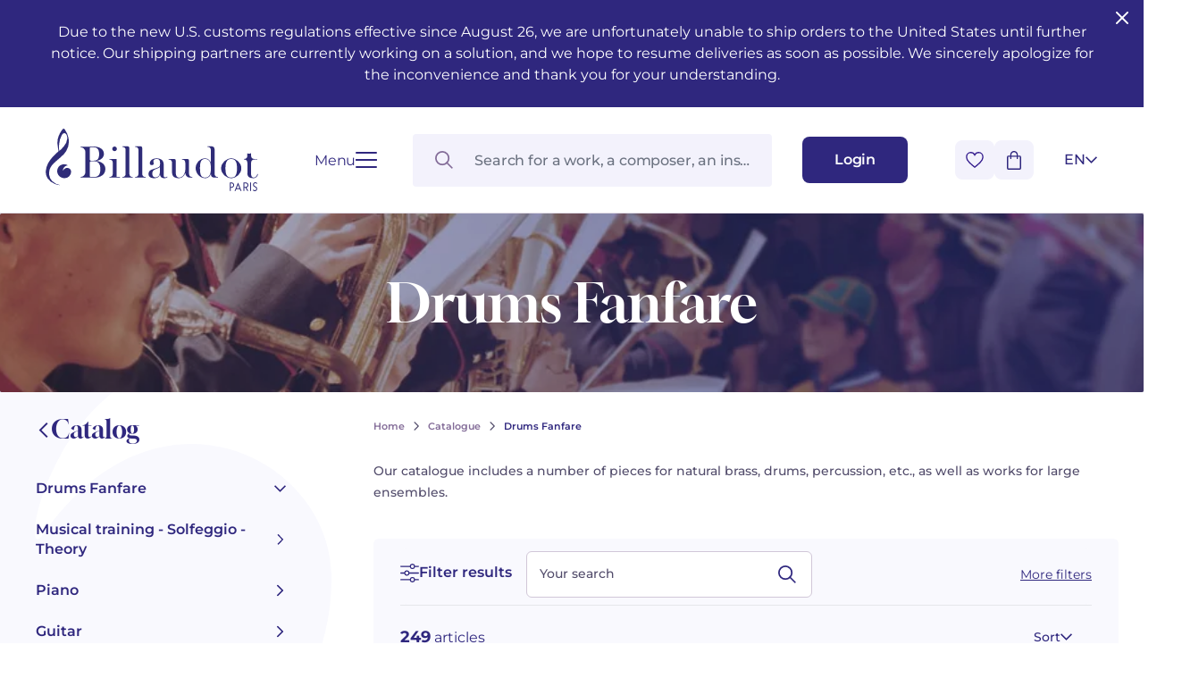

--- FILE ---
content_type: text/html; charset=UTF-8
request_url: https://www.billaudot.com/drums-fanfare.html?page=13&page=12
body_size: 24393
content:
<!doctype html>
<html lang="en-GB" class="no-js">
<head>
  <meta charset="utf-8">
    <title>Drums Fanfare - Catalogue - Billaudot</title>
    <link rel="preload" as="script" href="/templates-assets/frontOffice/billaudot/dist/runtime.e5a476ae.js"><link rel="preload" as="script" href="/templates-assets/frontOffice/billaudot/dist/63.9a83c4d2.js"><link rel="preload" as="script" href="/templates-assets/frontOffice/billaudot/dist/633.1cf85d34.js"><link rel="preload" as="script" href="/templates-assets/frontOffice/billaudot/dist/956.77e40e56.js"><link rel="preload" as="script" href="/templates-assets/frontOffice/billaudot/dist/486.760294df.js"><link rel="preload" as="script" href="/templates-assets/frontOffice/billaudot/dist/553.b470ad91.js"><link rel="preload" as="script" href="/templates-assets/frontOffice/billaudot/dist/558.fe581298.js"><link rel="preload" as="script" href="/templates-assets/frontOffice/billaudot/dist/439.c5d549a2.js"><link rel="preload" as="script" href="/templates-assets/frontOffice/billaudot/dist/674.41fa3088.js"><link rel="preload" as="script" href="/templates-assets/frontOffice/billaudot/dist/752.66f25aef.js"><link rel="preload" as="script" href="/templates-assets/frontOffice/billaudot/dist/578.00051737.js"><link rel="preload" as="script" href="/templates-assets/frontOffice/billaudot/dist/app.26e59655.js">
    <meta http-equiv="X-UA-Compatible" content="IE=edge">
  <meta name="viewport" content="width=device-width, initial-scale=1, shrink-to-fit=no">
  <meta name="generator" content="Thelia v2">
  <meta name="format-detection" content="telephone=no">
  <meta property="og:url" content="https://www.billaudot.com/drums-fanfare.html?page=12">
  <meta property="og:type" content="website">
  <meta property="og:title" content="Drums Fanfare - Catalogue - Billaudot">
  <meta property="og:description" content="">
  <meta property="og:site_name" content="">
  <meta property="og:locale" content="en_GB">
  <meta name="twitter:card" content="summary">
  <meta name="twitter:url" content="https://www.billaudot.com/drums-fanfare.html?page=12">
  <meta name="twitter:title" content="Drums Fanfare - Catalogue - Billaudot">
  <meta name="twitter:description" content="">
      <meta name="description" content="Our catalogue includes a number of pieces for natural brass, drums, percussion, etc., as well as works for large ensembles.">
        <meta property="og:image" content="https://www.billaudot.com/templates-assets/frontOffice/billaudot/dist/images/default-social-thumbnail.webp">
    <meta property="og:image:secure_url" content="https://www.billaudot.com/templates-assets/frontOffice/billaudot/dist/images/default-social-thumbnail.webp">
    <meta property="og:image:width" content="450">
    <meta property="og:image:height" content="450">
    <meta name="twitter:image" content="https://www.billaudot.com/templates-assets/frontOffice/billaudot/dist/images/default-social-thumbnail.webp">
  <script>
    window.dataLayer = window.dataLayer || [];
    dataLayer.push({ ecommerce: null });
    dataLayer.push(JSON.parse('{"event":"thelia_page_view","user":{"logged":0},"google_tag_params":{"ecomm_pagetype":"category","ecomm_category":"Drums Fanfare"}}'));
</script><script>
    dataLayer.push({ ecommerce: null });
    dataLayer.push(JSON.parse('{"event":"view_item_list","ecommerce":{"items":[]}}'));
</script><!-- Google Tag Manager --><script>(function(w,d,s,l,i){w[l]=w[l]||[];w[l].push({'gtm.start':new Date().getTime(),event:'gtm.js'});var f=d.getElementsByTagName(s)[0],j=d.createElement(s),dl=l!='dataLayer'?'&l='+l:'';j.async=true;j.src='https://www.googletagmanager.com/gtm.js?id='+i+dl;f.parentNode.insertBefore(j,f);})(window,document,'script','dataLayer','GTM-5TLK967S');</script><!-- End Google Tag Manager -->
    <link rel="stylesheet" href="/templates-assets/frontOffice/billaudot/dist/print.0cfe0503.css" media="print">
    <link rel="stylesheet" href="/templates-assets/frontOffice/billaudot/dist/app.8d7c30de.css">
  <link rel="stylesheet" href="/templates-assets/frontOffice/billaudot/dist/414.026c0c09.css"><link rel="stylesheet" href="/templates-assets/frontOffice/billaudot/dist/category.dc63d51d.css">
    <link rel="apple-touch-icon" sizes="180x180" href="https://www.billaudot.com/templates-assets/frontOffice/billaudot/dist/favicons/apple-touch-icon.png">
  <link rel="apple-touch-icon" sizes="180x180" href="https://www.billaudot.com/dist/favicons/apple-touch-icon.png-precomposed">
  <link rel="apple-touch-icon" sizes="120x120" href="https://www.billaudot.com/templates-assets/frontOffice/billaudot/dist/favicons/apple-touch-icon-120x120.png">
  <link rel="apple-touch-icon" sizes="120x120" href="https://www.billaudot.com/templates-assets/frontOffice/billaudot/dist/favicons/apple-touch-icon-120x120-precomposed.png">
  <link rel="apple-touch-icon" sizes="152x152" href="https://www.billaudot.com/templates-assets/frontOffice/billaudot/dist/favicons/apple-touch-icon-152x152.png">
  <link rel="apple-touch-icon" sizes="152x152" href="https://www.billaudot.com/templates-assets/frontOffice/billaudot/dist/favicons/apple-touch-icon-152x152-precomposed.png">
  <link rel="icon" sizes="512x512" href="https://www.billaudot.com/templates-assets/frontOffice/billaudot/dist/favicons/android-chrome-512x512.png">
  <link rel="icon" sizes="192x192" href="https://www.billaudot.com/templates-assets/frontOffice/billaudot/dist/favicons/android-chrome-192x192.png">
  <link rel="icon" type="image/png" sizes="32x32" href="https://www.billaudot.com/templates-assets/frontOffice/billaudot/dist/favicons/favicon-32x32.png">
  <link rel="icon" type="image/png" sizes="16x16" href="https://www.billaudot.com/templates-assets/frontOffice/billaudot/dist/favicons/favicon-16x16.png">
  <link rel="manifest" href="https://www.billaudot.com/templates-assets/frontOffice/billaudot/dist/favicons/site.webmanifest">
  <link rel="mask-icon" href="https://www.billaudot.com/templates-assets/frontOffice/billaudot/dist/favicons/safari-pinned-tab.svg" color="#5bbad5">
  <meta name="msapplication-TileColor" content="#ffffff">
  <meta name="theme-color" content="#ffffff">
    <link rel="alternate" type="application/rss+xml" title="All products" href="https://www.billaudot.com/feed/catalog/en_GB">
  <link rel="alternate" type="application/rss+xml" title="All contents" href="https://www.billaudot.com/feed/content/en_GB">
  <link rel="alternate" type="application/rss+xml" title="All brands" href="https://www.billaudot.com/feed/brand/en_GB">
  
<link rel="prev" href="https://www.billaudot.com/drums-fanfare.html?page=11">
<link rel="stylesheet" type="text/css" href="https://www.billaudot.com/assets/frontOffice/billaudot/ColissimoPickupPoint/assets/css/8bf72e9.css" /><link rel="alternate" hreflang="en" href="https://www.billaudot.com/drums-fanfare.html"><link rel="alternate" hreflang="fr" href="https://www.billaudot.com/batterie-fanfare.html"><link rel="alternate" hreflang="x-default" href="https://www.billaudot.com/batterie-fanfare.html"><script>
    (function() {
        window.sib = {
            equeue: [],
            client_key: "k43xd26m9fvuyup9r3nogjxp"
        };

        
        window.sendinblue = { } ;
        for (var j = ['track', 'identify', 'trackLink', 'page'], i = 0; i < j.length; i++) {
            (function(k) {
                window.sendinblue[k] = function() {
                    var arg = Array.prototype.slice.call(arguments);
                    (window.sib[k] || function() {
                        var t = { } ;
                        t[k] = arg;
                        window.sib.equeue.push(t);
                    })(arg[0], arg[1], arg[2]);
                };
            })(j[i]);
        }
        var n = document.createElement("script"),
            i = document.getElementsByTagName("script")[0];
        n.id = "sendinblue-js", n.async = !0, n.src = "https://sibautomation.com/sa.js?plugin=thelia&key=" + window.sib.client_key, i.parentNode.insertBefore(n, i), window.sendinblue.page();
        console.log('doner');
    })();
</script>
<script type="application/ld+json">{"@context":"https:\/\/schema.org\/","@type":"Organization","name":"Billaudot","url":"https:\/\/www.billaudot.com","address":{"@type":"PostalAddress","streetAddress":"14, rue de l’Échiquier","addressLocality":"Paris","addressCountry":"FR","postalCode":"75010"}}</script><script type="application/ld+json">{"@context":"https:\/\/schema.org\/","@type":"ItemList","url":"https:\/\/www.billaudot.com\/drums-fanfare.html","numberOfItems":264,"itemListElement":[{"@type":"ListItem","position":1,"url":"https:\/\/www.billaudot.com\/?view=product&lang=en_US&product_id=39383"},{"@type":"ListItem","position":2,"url":"https:\/\/www.billaudot.com\/?view=product&lang=en_US&product_id=39384"},{"@type":"ListItem","position":3,"url":"https:\/\/www.billaudot.com\/?view=product&lang=en_US&product_id=39385"},{"@type":"ListItem","position":4,"url":"https:\/\/www.billaudot.com\/?view=product&lang=en_US&product_id=39386"},{"@type":"ListItem","position":5,"url":"https:\/\/www.billaudot.com\/?view=product&lang=en_US&product_id=39387"},{"@type":"ListItem","position":6,"url":"https:\/\/www.billaudot.com\/?view=product&lang=en_US&product_id=39388"},{"@type":"ListItem","position":7,"url":"https:\/\/www.billaudot.com\/?view=product&lang=en_US&product_id=39389"},{"@type":"ListItem","position":8,"url":"https:\/\/www.billaudot.com\/?view=product&lang=en_US&product_id=39390"},{"@type":"ListItem","position":9,"url":"https:\/\/www.billaudot.com\/?view=product&lang=en_US&product_id=39391"},{"@type":"ListItem","position":10,"url":"https:\/\/www.billaudot.com\/?view=product&lang=en_US&product_id=39392"},{"@type":"ListItem","position":11,"url":"https:\/\/www.billaudot.com\/?view=product&lang=en_US&product_id=39393"},{"@type":"ListItem","position":12,"url":"https:\/\/www.billaudot.com\/?view=product&lang=en_US&product_id=39394"},{"@type":"ListItem","position":13,"url":"https:\/\/www.billaudot.com\/?view=product&lang=en_US&product_id=39395"},{"@type":"ListItem","position":14,"url":"https:\/\/www.billaudot.com\/?view=product&lang=en_US&product_id=39396"},{"@type":"ListItem","position":15,"url":"https:\/\/www.billaudot.com\/?view=product&lang=en_US&product_id=39397"},{"@type":"ListItem","position":16,"url":"https:\/\/www.billaudot.com\/?view=product&lang=en_US&product_id=39398"},{"@type":"ListItem","position":17,"url":"https:\/\/www.billaudot.com\/?view=product&lang=en_US&product_id=39399"},{"@type":"ListItem","position":18,"url":"https:\/\/www.billaudot.com\/?view=product&lang=en_US&product_id=39400"},{"@type":"ListItem","position":19,"url":"https:\/\/www.billaudot.com\/?view=product&lang=en_US&product_id=39401"},{"@type":"ListItem","position":20,"url":"https:\/\/www.billaudot.com\/?view=product&lang=en_US&product_id=39402"},{"@type":"ListItem","position":21,"url":"https:\/\/www.billaudot.com\/?view=product&lang=en_US&product_id=39403"},{"@type":"ListItem","position":22,"url":"https:\/\/www.billaudot.com\/?view=product&lang=en_US&product_id=39404"},{"@type":"ListItem","position":23,"url":"https:\/\/www.billaudot.com\/?view=product&lang=en_US&product_id=39405"},{"@type":"ListItem","position":24,"url":"https:\/\/www.billaudot.com\/?view=product&lang=en_US&product_id=39406"},{"@type":"ListItem","position":25,"url":"https:\/\/www.billaudot.com\/?view=product&lang=en_US&product_id=39407"},{"@type":"ListItem","position":26,"url":"https:\/\/www.billaudot.com\/?view=product&lang=en_US&product_id=39408"},{"@type":"ListItem","position":27,"url":"https:\/\/www.billaudot.com\/?view=product&lang=en_US&product_id=46051"},{"@type":"ListItem","position":28,"url":"https:\/\/www.billaudot.com\/?view=product&lang=en_US&product_id=46052"},{"@type":"ListItem","position":29,"url":"https:\/\/www.billaudot.com\/?view=product&lang=en_US&product_id=46053"},{"@type":"ListItem","position":30,"url":"https:\/\/www.billaudot.com\/?view=product&lang=en_US&product_id=46054"},{"@type":"ListItem","position":31,"url":"https:\/\/www.billaudot.com\/?view=product&lang=en_US&product_id=46055"},{"@type":"ListItem","position":32,"url":"https:\/\/www.billaudot.com\/?view=product&lang=en_US&product_id=46056"},{"@type":"ListItem","position":33,"url":"https:\/\/www.billaudot.com\/?view=product&lang=en_US&product_id=46057"},{"@type":"ListItem","position":34,"url":"https:\/\/www.billaudot.com\/?view=product&lang=en_US&product_id=46058"},{"@type":"ListItem","position":35,"url":"https:\/\/www.billaudot.com\/?view=product&lang=en_US&product_id=46059"},{"@type":"ListItem","position":36,"url":"https:\/\/www.billaudot.com\/?view=product&lang=en_US&product_id=46060"},{"@type":"ListItem","position":37,"url":"https:\/\/www.billaudot.com\/?view=product&lang=en_US&product_id=46061"},{"@type":"ListItem","position":38,"url":"https:\/\/www.billaudot.com\/?view=product&lang=en_US&product_id=46062"},{"@type":"ListItem","position":39,"url":"https:\/\/www.billaudot.com\/?view=product&lang=en_US&product_id=46063"},{"@type":"ListItem","position":40,"url":"https:\/\/www.billaudot.com\/?view=product&lang=en_US&product_id=46064"},{"@type":"ListItem","position":41,"url":"https:\/\/www.billaudot.com\/?view=product&lang=en_US&product_id=46065"},{"@type":"ListItem","position":42,"url":"https:\/\/www.billaudot.com\/?view=product&lang=en_US&product_id=46066"},{"@type":"ListItem","position":43,"url":"https:\/\/www.billaudot.com\/?view=product&lang=en_US&product_id=46067"},{"@type":"ListItem","position":44,"url":"https:\/\/www.billaudot.com\/?view=product&lang=en_US&product_id=46068"},{"@type":"ListItem","position":45,"url":"https:\/\/www.billaudot.com\/?view=product&lang=en_US&product_id=46069"},{"@type":"ListItem","position":46,"url":"https:\/\/www.billaudot.com\/?view=product&lang=en_US&product_id=46070"},{"@type":"ListItem","position":47,"url":"https:\/\/www.billaudot.com\/?view=product&lang=en_US&product_id=46071"},{"@type":"ListItem","position":48,"url":"https:\/\/www.billaudot.com\/?view=product&lang=en_US&product_id=46072"},{"@type":"ListItem","position":49,"url":"https:\/\/www.billaudot.com\/?view=product&lang=en_US&product_id=46073"},{"@type":"ListItem","position":50,"url":"https:\/\/www.billaudot.com\/?view=product&lang=en_US&product_id=46074"},{"@type":"ListItem","position":51,"url":"https:\/\/www.billaudot.com\/?view=product&lang=en_US&product_id=46075"},{"@type":"ListItem","position":52,"url":"https:\/\/www.billaudot.com\/?view=product&lang=en_US&product_id=46076"},{"@type":"ListItem","position":53,"url":"https:\/\/www.billaudot.com\/?view=product&lang=en_US&product_id=46077"},{"@type":"ListItem","position":54,"url":"https:\/\/www.billaudot.com\/?view=product&lang=en_US&product_id=46078"},{"@type":"ListItem","position":55,"url":"https:\/\/www.billaudot.com\/?view=product&lang=en_US&product_id=46079"},{"@type":"ListItem","position":56,"url":"https:\/\/www.billaudot.com\/?view=product&lang=en_US&product_id=46080"},{"@type":"ListItem","position":57,"url":"https:\/\/www.billaudot.com\/?view=product&lang=en_US&product_id=46081"},{"@type":"ListItem","position":58,"url":"https:\/\/www.billaudot.com\/?view=product&lang=en_US&product_id=46082"},{"@type":"ListItem","position":59,"url":"https:\/\/www.billaudot.com\/?view=product&lang=en_US&product_id=46083"},{"@type":"ListItem","position":60,"url":"https:\/\/www.billaudot.com\/?view=product&lang=en_US&product_id=46084"},{"@type":"ListItem","position":61,"url":"https:\/\/www.billaudot.com\/?view=product&lang=en_US&product_id=46085"},{"@type":"ListItem","position":62,"url":"https:\/\/www.billaudot.com\/?view=product&lang=en_US&product_id=46086"},{"@type":"ListItem","position":63,"url":"https:\/\/www.billaudot.com\/?view=product&lang=en_US&product_id=46087"},{"@type":"ListItem","position":64,"url":"https:\/\/www.billaudot.com\/?view=product&lang=en_US&product_id=46088"},{"@type":"ListItem","position":65,"url":"https:\/\/www.billaudot.com\/?view=product&lang=en_US&product_id=46089"},{"@type":"ListItem","position":66,"url":"https:\/\/www.billaudot.com\/?view=product&lang=en_US&product_id=46090"},{"@type":"ListItem","position":67,"url":"https:\/\/www.billaudot.com\/?view=product&lang=en_US&product_id=46091"},{"@type":"ListItem","position":68,"url":"https:\/\/www.billaudot.com\/?view=product&lang=en_US&product_id=46092"},{"@type":"ListItem","position":69,"url":"https:\/\/www.billaudot.com\/?view=product&lang=en_US&product_id=46093"},{"@type":"ListItem","position":70,"url":"https:\/\/www.billaudot.com\/?view=product&lang=en_US&product_id=46094"},{"@type":"ListItem","position":71,"url":"https:\/\/www.billaudot.com\/?view=product&lang=en_US&product_id=46095"},{"@type":"ListItem","position":72,"url":"https:\/\/www.billaudot.com\/?view=product&lang=en_US&product_id=46096"},{"@type":"ListItem","position":73,"url":"https:\/\/www.billaudot.com\/?view=product&lang=en_US&product_id=46097"},{"@type":"ListItem","position":74,"url":"https:\/\/www.billaudot.com\/?view=product&lang=en_US&product_id=46098"},{"@type":"ListItem","position":75,"url":"https:\/\/www.billaudot.com\/?view=product&lang=en_US&product_id=46099"},{"@type":"ListItem","position":76,"url":"https:\/\/www.billaudot.com\/?view=product&lang=en_US&product_id=46100"},{"@type":"ListItem","position":77,"url":"https:\/\/www.billaudot.com\/?view=product&lang=en_US&product_id=46101"},{"@type":"ListItem","position":78,"url":"https:\/\/www.billaudot.com\/?view=product&lang=en_US&product_id=46102"},{"@type":"ListItem","position":79,"url":"https:\/\/www.billaudot.com\/?view=product&lang=en_US&product_id=46103"},{"@type":"ListItem","position":80,"url":"https:\/\/www.billaudot.com\/?view=product&lang=en_US&product_id=46104"},{"@type":"ListItem","position":81,"url":"https:\/\/www.billaudot.com\/?view=product&lang=en_US&product_id=46105"},{"@type":"ListItem","position":82,"url":"https:\/\/www.billaudot.com\/?view=product&lang=en_US&product_id=46106"},{"@type":"ListItem","position":83,"url":"https:\/\/www.billaudot.com\/?view=product&lang=en_US&product_id=46107"},{"@type":"ListItem","position":84,"url":"https:\/\/www.billaudot.com\/?view=product&lang=en_US&product_id=46108"},{"@type":"ListItem","position":85,"url":"https:\/\/www.billaudot.com\/?view=product&lang=en_US&product_id=46109"},{"@type":"ListItem","position":86,"url":"https:\/\/www.billaudot.com\/?view=product&lang=en_US&product_id=46110"},{"@type":"ListItem","position":87,"url":"https:\/\/www.billaudot.com\/?view=product&lang=en_US&product_id=46111"},{"@type":"ListItem","position":88,"url":"https:\/\/www.billaudot.com\/?view=product&lang=en_US&product_id=46112"},{"@type":"ListItem","position":89,"url":"https:\/\/www.billaudot.com\/?view=product&lang=en_US&product_id=46113"},{"@type":"ListItem","position":90,"url":"https:\/\/www.billaudot.com\/?view=product&lang=en_US&product_id=46114"},{"@type":"ListItem","position":91,"url":"https:\/\/www.billaudot.com\/?view=product&lang=en_US&product_id=46115"},{"@type":"ListItem","position":92,"url":"https:\/\/www.billaudot.com\/?view=product&lang=en_US&product_id=46116"},{"@type":"ListItem","position":93,"url":"https:\/\/www.billaudot.com\/?view=product&lang=en_US&product_id=46117"},{"@type":"ListItem","position":94,"url":"https:\/\/www.billaudot.com\/?view=product&lang=en_US&product_id=46118"},{"@type":"ListItem","position":95,"url":"https:\/\/www.billaudot.com\/?view=product&lang=en_US&product_id=46119"},{"@type":"ListItem","position":96,"url":"https:\/\/www.billaudot.com\/?view=product&lang=en_US&product_id=46120"},{"@type":"ListItem","position":97,"url":"https:\/\/www.billaudot.com\/?view=product&lang=en_US&product_id=46121"},{"@type":"ListItem","position":98,"url":"https:\/\/www.billaudot.com\/?view=product&lang=en_US&product_id=46122"},{"@type":"ListItem","position":99,"url":"https:\/\/www.billaudot.com\/?view=product&lang=en_US&product_id=46123"},{"@type":"ListItem","position":100,"url":"https:\/\/www.billaudot.com\/?view=product&lang=en_US&product_id=46124"},{"@type":"ListItem","position":101,"url":"https:\/\/www.billaudot.com\/?view=product&lang=en_US&product_id=46125"},{"@type":"ListItem","position":102,"url":"https:\/\/www.billaudot.com\/?view=product&lang=en_US&product_id=46126"},{"@type":"ListItem","position":103,"url":"https:\/\/www.billaudot.com\/?view=product&lang=en_US&product_id=46127"},{"@type":"ListItem","position":104,"url":"https:\/\/www.billaudot.com\/?view=product&lang=en_US&product_id=46128"},{"@type":"ListItem","position":105,"url":"https:\/\/www.billaudot.com\/?view=product&lang=en_US&product_id=46129"},{"@type":"ListItem","position":106,"url":"https:\/\/www.billaudot.com\/?view=product&lang=en_US&product_id=46130"},{"@type":"ListItem","position":107,"url":"https:\/\/www.billaudot.com\/?view=product&lang=en_US&product_id=46131"},{"@type":"ListItem","position":108,"url":"https:\/\/www.billaudot.com\/?view=product&lang=en_US&product_id=46132"},{"@type":"ListItem","position":109,"url":"https:\/\/www.billaudot.com\/?view=product&lang=en_US&product_id=46133"},{"@type":"ListItem","position":110,"url":"https:\/\/www.billaudot.com\/?view=product&lang=en_US&product_id=46134"},{"@type":"ListItem","position":111,"url":"https:\/\/www.billaudot.com\/?view=product&lang=en_US&product_id=46135"},{"@type":"ListItem","position":112,"url":"https:\/\/www.billaudot.com\/?view=product&lang=en_US&product_id=46136"},{"@type":"ListItem","position":113,"url":"https:\/\/www.billaudot.com\/?view=product&lang=en_US&product_id=46137"},{"@type":"ListItem","position":114,"url":"https:\/\/www.billaudot.com\/?view=product&lang=en_US&product_id=46138"},{"@type":"ListItem","position":115,"url":"https:\/\/www.billaudot.com\/?view=product&lang=en_US&product_id=46139"},{"@type":"ListItem","position":116,"url":"https:\/\/www.billaudot.com\/?view=product&lang=en_US&product_id=46140"},{"@type":"ListItem","position":117,"url":"https:\/\/www.billaudot.com\/?view=product&lang=en_US&product_id=46141"},{"@type":"ListItem","position":118,"url":"https:\/\/www.billaudot.com\/?view=product&lang=en_US&product_id=46142"},{"@type":"ListItem","position":119,"url":"https:\/\/www.billaudot.com\/?view=product&lang=en_US&product_id=46143"},{"@type":"ListItem","position":120,"url":"https:\/\/www.billaudot.com\/?view=product&lang=en_US&product_id=46144"},{"@type":"ListItem","position":121,"url":"https:\/\/www.billaudot.com\/?view=product&lang=en_US&product_id=46145"},{"@type":"ListItem","position":122,"url":"https:\/\/www.billaudot.com\/?view=product&lang=en_US&product_id=46146"},{"@type":"ListItem","position":123,"url":"https:\/\/www.billaudot.com\/?view=product&lang=en_US&product_id=46147"},{"@type":"ListItem","position":124,"url":"https:\/\/www.billaudot.com\/?view=product&lang=en_US&product_id=46148"},{"@type":"ListItem","position":125,"url":"https:\/\/www.billaudot.com\/?view=product&lang=en_US&product_id=46149"},{"@type":"ListItem","position":126,"url":"https:\/\/www.billaudot.com\/?view=product&lang=en_US&product_id=46150"},{"@type":"ListItem","position":127,"url":"https:\/\/www.billaudot.com\/?view=product&lang=en_US&product_id=46151"},{"@type":"ListItem","position":128,"url":"https:\/\/www.billaudot.com\/?view=product&lang=en_US&product_id=46152"},{"@type":"ListItem","position":129,"url":"https:\/\/www.billaudot.com\/?view=product&lang=en_US&product_id=46153"},{"@type":"ListItem","position":130,"url":"https:\/\/www.billaudot.com\/?view=product&lang=en_US&product_id=46154"},{"@type":"ListItem","position":131,"url":"https:\/\/www.billaudot.com\/?view=product&lang=en_US&product_id=46155"},{"@type":"ListItem","position":132,"url":"https:\/\/www.billaudot.com\/?view=product&lang=en_US&product_id=46156"},{"@type":"ListItem","position":133,"url":"https:\/\/www.billaudot.com\/?view=product&lang=en_US&product_id=46157"},{"@type":"ListItem","position":134,"url":"https:\/\/www.billaudot.com\/?view=product&lang=en_US&product_id=46158"},{"@type":"ListItem","position":135,"url":"https:\/\/www.billaudot.com\/?view=product&lang=en_US&product_id=46159"},{"@type":"ListItem","position":136,"url":"https:\/\/www.billaudot.com\/?view=product&lang=en_US&product_id=46160"},{"@type":"ListItem","position":137,"url":"https:\/\/www.billaudot.com\/?view=product&lang=en_US&product_id=46161"},{"@type":"ListItem","position":138,"url":"https:\/\/www.billaudot.com\/?view=product&lang=en_US&product_id=46162"},{"@type":"ListItem","position":139,"url":"https:\/\/www.billaudot.com\/?view=product&lang=en_US&product_id=46163"},{"@type":"ListItem","position":140,"url":"https:\/\/www.billaudot.com\/?view=product&lang=en_US&product_id=46164"},{"@type":"ListItem","position":141,"url":"https:\/\/www.billaudot.com\/?view=product&lang=en_US&product_id=46165"},{"@type":"ListItem","position":142,"url":"https:\/\/www.billaudot.com\/?view=product&lang=en_US&product_id=46166"},{"@type":"ListItem","position":143,"url":"https:\/\/www.billaudot.com\/?view=product&lang=en_US&product_id=46167"},{"@type":"ListItem","position":144,"url":"https:\/\/www.billaudot.com\/?view=product&lang=en_US&product_id=46168"},{"@type":"ListItem","position":145,"url":"https:\/\/www.billaudot.com\/?view=product&lang=en_US&product_id=46169"},{"@type":"ListItem","position":146,"url":"https:\/\/www.billaudot.com\/?view=product&lang=en_US&product_id=46170"},{"@type":"ListItem","position":147,"url":"https:\/\/www.billaudot.com\/?view=product&lang=en_US&product_id=46171"},{"@type":"ListItem","position":148,"url":"https:\/\/www.billaudot.com\/?view=product&lang=en_US&product_id=46172"},{"@type":"ListItem","position":149,"url":"https:\/\/www.billaudot.com\/?view=product&lang=en_US&product_id=46173"},{"@type":"ListItem","position":150,"url":"https:\/\/www.billaudot.com\/?view=product&lang=en_US&product_id=46174"},{"@type":"ListItem","position":151,"url":"https:\/\/www.billaudot.com\/?view=product&lang=en_US&product_id=46175"},{"@type":"ListItem","position":152,"url":"https:\/\/www.billaudot.com\/?view=product&lang=en_US&product_id=46176"},{"@type":"ListItem","position":153,"url":"https:\/\/www.billaudot.com\/?view=product&lang=en_US&product_id=46177"},{"@type":"ListItem","position":154,"url":"https:\/\/www.billaudot.com\/?view=product&lang=en_US&product_id=46178"},{"@type":"ListItem","position":155,"url":"https:\/\/www.billaudot.com\/?view=product&lang=en_US&product_id=46179"},{"@type":"ListItem","position":156,"url":"https:\/\/www.billaudot.com\/?view=product&lang=en_US&product_id=46180"},{"@type":"ListItem","position":157,"url":"https:\/\/www.billaudot.com\/?view=product&lang=en_US&product_id=46181"},{"@type":"ListItem","position":158,"url":"https:\/\/www.billaudot.com\/?view=product&lang=en_US&product_id=46182"},{"@type":"ListItem","position":159,"url":"https:\/\/www.billaudot.com\/?view=product&lang=en_US&product_id=46183"},{"@type":"ListItem","position":160,"url":"https:\/\/www.billaudot.com\/?view=product&lang=en_US&product_id=46184"},{"@type":"ListItem","position":161,"url":"https:\/\/www.billaudot.com\/?view=product&lang=en_US&product_id=46185"},{"@type":"ListItem","position":162,"url":"https:\/\/www.billaudot.com\/?view=product&lang=en_US&product_id=46186"},{"@type":"ListItem","position":163,"url":"https:\/\/www.billaudot.com\/?view=product&lang=en_US&product_id=46187"},{"@type":"ListItem","position":164,"url":"https:\/\/www.billaudot.com\/?view=product&lang=en_US&product_id=46188"},{"@type":"ListItem","position":165,"url":"https:\/\/www.billaudot.com\/?view=product&lang=en_US&product_id=46189"},{"@type":"ListItem","position":166,"url":"https:\/\/www.billaudot.com\/?view=product&lang=en_US&product_id=46190"},{"@type":"ListItem","position":167,"url":"https:\/\/www.billaudot.com\/?view=product&lang=en_US&product_id=46191"},{"@type":"ListItem","position":168,"url":"https:\/\/www.billaudot.com\/?view=product&lang=en_US&product_id=46192"},{"@type":"ListItem","position":169,"url":"https:\/\/www.billaudot.com\/?view=product&lang=en_US&product_id=46193"},{"@type":"ListItem","position":170,"url":"https:\/\/www.billaudot.com\/?view=product&lang=en_US&product_id=46194"},{"@type":"ListItem","position":171,"url":"https:\/\/www.billaudot.com\/?view=product&lang=en_US&product_id=46195"},{"@type":"ListItem","position":172,"url":"https:\/\/www.billaudot.com\/?view=product&lang=en_US&product_id=46196"},{"@type":"ListItem","position":173,"url":"https:\/\/www.billaudot.com\/?view=product&lang=en_US&product_id=46197"},{"@type":"ListItem","position":174,"url":"https:\/\/www.billaudot.com\/?view=product&lang=en_US&product_id=46198"},{"@type":"ListItem","position":175,"url":"https:\/\/www.billaudot.com\/?view=product&lang=en_US&product_id=46199"},{"@type":"ListItem","position":176,"url":"https:\/\/www.billaudot.com\/?view=product&lang=en_US&product_id=46200"},{"@type":"ListItem","position":177,"url":"https:\/\/www.billaudot.com\/?view=product&lang=en_US&product_id=46201"},{"@type":"ListItem","position":178,"url":"https:\/\/www.billaudot.com\/?view=product&lang=en_US&product_id=46202"},{"@type":"ListItem","position":179,"url":"https:\/\/www.billaudot.com\/?view=product&lang=en_US&product_id=46203"},{"@type":"ListItem","position":180,"url":"https:\/\/www.billaudot.com\/?view=product&lang=en_US&product_id=46204"},{"@type":"ListItem","position":181,"url":"https:\/\/www.billaudot.com\/?view=product&lang=en_US&product_id=46205"},{"@type":"ListItem","position":182,"url":"https:\/\/www.billaudot.com\/?view=product&lang=en_US&product_id=46206"},{"@type":"ListItem","position":183,"url":"https:\/\/www.billaudot.com\/?view=product&lang=en_US&product_id=46207"},{"@type":"ListItem","position":184,"url":"https:\/\/www.billaudot.com\/?view=product&lang=en_US&product_id=46208"},{"@type":"ListItem","position":185,"url":"https:\/\/www.billaudot.com\/?view=product&lang=en_US&product_id=46209"},{"@type":"ListItem","position":186,"url":"https:\/\/www.billaudot.com\/?view=product&lang=en_US&product_id=46210"},{"@type":"ListItem","position":187,"url":"https:\/\/www.billaudot.com\/?view=product&lang=en_US&product_id=46211"},{"@type":"ListItem","position":188,"url":"https:\/\/www.billaudot.com\/?view=product&lang=en_US&product_id=46212"},{"@type":"ListItem","position":189,"url":"https:\/\/www.billaudot.com\/?view=product&lang=en_US&product_id=46213"},{"@type":"ListItem","position":190,"url":"https:\/\/www.billaudot.com\/?view=product&lang=en_US&product_id=46214"},{"@type":"ListItem","position":191,"url":"https:\/\/www.billaudot.com\/?view=product&lang=en_US&product_id=46215"},{"@type":"ListItem","position":192,"url":"https:\/\/www.billaudot.com\/?view=product&lang=en_US&product_id=46216"},{"@type":"ListItem","position":193,"url":"https:\/\/www.billaudot.com\/?view=product&lang=en_US&product_id=46217"},{"@type":"ListItem","position":194,"url":"https:\/\/www.billaudot.com\/?view=product&lang=en_US&product_id=46218"},{"@type":"ListItem","position":195,"url":"https:\/\/www.billaudot.com\/?view=product&lang=en_US&product_id=46219"},{"@type":"ListItem","position":196,"url":"https:\/\/www.billaudot.com\/?view=product&lang=en_US&product_id=46220"},{"@type":"ListItem","position":197,"url":"https:\/\/www.billaudot.com\/?view=product&lang=en_US&product_id=46221"},{"@type":"ListItem","position":198,"url":"https:\/\/www.billaudot.com\/?view=product&lang=en_US&product_id=46222"},{"@type":"ListItem","position":199,"url":"https:\/\/www.billaudot.com\/?view=product&lang=en_US&product_id=46223"},{"@type":"ListItem","position":200,"url":"https:\/\/www.billaudot.com\/?view=product&lang=en_US&product_id=46224"},{"@type":"ListItem","position":201,"url":"https:\/\/www.billaudot.com\/?view=product&lang=en_US&product_id=46225"},{"@type":"ListItem","position":202,"url":"https:\/\/www.billaudot.com\/?view=product&lang=en_US&product_id=46226"},{"@type":"ListItem","position":203,"url":"https:\/\/www.billaudot.com\/?view=product&lang=en_US&product_id=46227"},{"@type":"ListItem","position":204,"url":"https:\/\/www.billaudot.com\/?view=product&lang=en_US&product_id=46228"},{"@type":"ListItem","position":205,"url":"https:\/\/www.billaudot.com\/?view=product&lang=en_US&product_id=46229"},{"@type":"ListItem","position":206,"url":"https:\/\/www.billaudot.com\/?view=product&lang=en_US&product_id=46230"},{"@type":"ListItem","position":207,"url":"https:\/\/www.billaudot.com\/?view=product&lang=en_US&product_id=46231"},{"@type":"ListItem","position":208,"url":"https:\/\/www.billaudot.com\/?view=product&lang=en_US&product_id=46232"},{"@type":"ListItem","position":209,"url":"https:\/\/www.billaudot.com\/?view=product&lang=en_US&product_id=46233"},{"@type":"ListItem","position":210,"url":"https:\/\/www.billaudot.com\/?view=product&lang=en_US&product_id=46234"},{"@type":"ListItem","position":211,"url":"https:\/\/www.billaudot.com\/?view=product&lang=en_US&product_id=46235"},{"@type":"ListItem","position":212,"url":"https:\/\/www.billaudot.com\/?view=product&lang=en_US&product_id=46236"},{"@type":"ListItem","position":213,"url":"https:\/\/www.billaudot.com\/?view=product&lang=en_US&product_id=46237"},{"@type":"ListItem","position":214,"url":"https:\/\/www.billaudot.com\/?view=product&lang=en_US&product_id=46238"},{"@type":"ListItem","position":215,"url":"https:\/\/www.billaudot.com\/?view=product&lang=en_US&product_id=46239"},{"@type":"ListItem","position":216,"url":"https:\/\/www.billaudot.com\/?view=product&lang=en_US&product_id=46240"},{"@type":"ListItem","position":217,"url":"https:\/\/www.billaudot.com\/?view=product&lang=en_US&product_id=46241"},{"@type":"ListItem","position":218,"url":"https:\/\/www.billaudot.com\/?view=product&lang=en_US&product_id=46242"},{"@type":"ListItem","position":219,"url":"https:\/\/www.billaudot.com\/?view=product&lang=en_US&product_id=46243"},{"@type":"ListItem","position":220,"url":"https:\/\/www.billaudot.com\/?view=product&lang=en_US&product_id=46244"},{"@type":"ListItem","position":221,"url":"https:\/\/www.billaudot.com\/?view=product&lang=en_US&product_id=46245"},{"@type":"ListItem","position":222,"url":"https:\/\/www.billaudot.com\/?view=product&lang=en_US&product_id=46246"},{"@type":"ListItem","position":223,"url":"https:\/\/www.billaudot.com\/?view=product&lang=en_US&product_id=46247"},{"@type":"ListItem","position":224,"url":"https:\/\/www.billaudot.com\/?view=product&lang=en_US&product_id=46248"},{"@type":"ListItem","position":225,"url":"https:\/\/www.billaudot.com\/?view=product&lang=en_US&product_id=46249"},{"@type":"ListItem","position":226,"url":"https:\/\/www.billaudot.com\/?view=product&lang=en_US&product_id=46250"},{"@type":"ListItem","position":227,"url":"https:\/\/www.billaudot.com\/?view=product&lang=en_US&product_id=46251"},{"@type":"ListItem","position":228,"url":"https:\/\/www.billaudot.com\/?view=product&lang=en_US&product_id=46252"},{"@type":"ListItem","position":229,"url":"https:\/\/www.billaudot.com\/?view=product&lang=en_US&product_id=46253"},{"@type":"ListItem","position":230,"url":"https:\/\/www.billaudot.com\/?view=product&lang=en_US&product_id=46254"},{"@type":"ListItem","position":231,"url":"https:\/\/www.billaudot.com\/?view=product&lang=en_US&product_id=46255"},{"@type":"ListItem","position":232,"url":"https:\/\/www.billaudot.com\/?view=product&lang=en_US&product_id=46256"},{"@type":"ListItem","position":233,"url":"https:\/\/www.billaudot.com\/?view=product&lang=en_US&product_id=46257"},{"@type":"ListItem","position":234,"url":"https:\/\/www.billaudot.com\/?view=product&lang=en_US&product_id=46258"},{"@type":"ListItem","position":235,"url":"https:\/\/www.billaudot.com\/?view=product&lang=en_US&product_id=46259"},{"@type":"ListItem","position":236,"url":"https:\/\/www.billaudot.com\/?view=product&lang=en_US&product_id=46260"},{"@type":"ListItem","position":237,"url":"https:\/\/www.billaudot.com\/?view=product&lang=en_US&product_id=46261"},{"@type":"ListItem","position":238,"url":"https:\/\/www.billaudot.com\/?view=product&lang=en_US&product_id=46262"},{"@type":"ListItem","position":239,"url":"https:\/\/www.billaudot.com\/?view=product&lang=en_US&product_id=46263"},{"@type":"ListItem","position":240,"url":"https:\/\/www.billaudot.com\/?view=product&lang=en_US&product_id=46264"},{"@type":"ListItem","position":241,"url":"https:\/\/www.billaudot.com\/?view=product&lang=en_US&product_id=46265"},{"@type":"ListItem","position":242,"url":"https:\/\/www.billaudot.com\/?view=product&lang=en_US&product_id=46266"},{"@type":"ListItem","position":243,"url":"https:\/\/www.billaudot.com\/?view=product&lang=en_US&product_id=46267"},{"@type":"ListItem","position":244,"url":"https:\/\/www.billaudot.com\/?view=product&lang=en_US&product_id=46268"},{"@type":"ListItem","position":245,"url":"https:\/\/www.billaudot.com\/?view=product&lang=en_US&product_id=46269"},{"@type":"ListItem","position":246,"url":"https:\/\/www.billaudot.com\/?view=product&lang=en_US&product_id=46270"},{"@type":"ListItem","position":247,"url":"https:\/\/www.billaudot.com\/?view=product&lang=en_US&product_id=46271"},{"@type":"ListItem","position":248,"url":"https:\/\/www.billaudot.com\/?view=product&lang=en_US&product_id=46272"},{"@type":"ListItem","position":249,"url":"https:\/\/www.billaudot.com\/?view=product&lang=en_US&product_id=46273"},{"@type":"ListItem","position":250,"url":"https:\/\/www.billaudot.com\/?view=product&lang=en_US&product_id=46274"},{"@type":"ListItem","position":251,"url":"https:\/\/www.billaudot.com\/?view=product&lang=en_US&product_id=46275"},{"@type":"ListItem","position":252,"url":"https:\/\/www.billaudot.com\/?view=product&lang=en_US&product_id=46276"},{"@type":"ListItem","position":253,"url":"https:\/\/www.billaudot.com\/?view=product&lang=en_US&product_id=46277"},{"@type":"ListItem","position":254,"url":"https:\/\/www.billaudot.com\/?view=product&lang=en_US&product_id=46278"},{"@type":"ListItem","position":255,"url":"https:\/\/www.billaudot.com\/?view=product&lang=en_US&product_id=46279"},{"@type":"ListItem","position":256,"url":"https:\/\/www.billaudot.com\/?view=product&lang=en_US&product_id=46280"},{"@type":"ListItem","position":257,"url":"https:\/\/www.billaudot.com\/?view=product&lang=en_US&product_id=46281"},{"@type":"ListItem","position":258,"url":"https:\/\/www.billaudot.com\/?view=product&lang=en_US&product_id=46282"},{"@type":"ListItem","position":259,"url":"https:\/\/www.billaudot.com\/?view=product&lang=en_US&product_id=46283"},{"@type":"ListItem","position":260,"url":"https:\/\/www.billaudot.com\/?view=product&lang=en_US&product_id=46284"},{"@type":"ListItem","position":261,"url":"https:\/\/www.billaudot.com\/?view=product&lang=en_US&product_id=46285"},{"@type":"ListItem","position":262,"url":"https:\/\/www.billaudot.com\/?view=product&lang=en_US&product_id=46286"},{"@type":"ListItem","position":263,"url":"https:\/\/www.billaudot.com\/?view=product&lang=en_US&product_id=46287"},{"@type":"ListItem","position":264,"url":"https:\/\/www.billaudot.com\/?view=product&lang=en_US&product_id=46288"}]}</script>
<link rel="canonical" href="https://www.billaudot.com/drums-fanfare.html?page=12">
</head>
<body class="font-body no-js page-category" itemscope itemtype="http://schema.org/WebPage">
  <!-- Accessibility -->
  <a class="sr-only" href="#content" >Go to content</a>
  <a class="sr-only" href="#MainNavigation" >Go to main navigation</a>
    <header class="Header ">                <div class="py-6 px-[28px] md:px-[50px] w-full bg-brand text-white headband">
        <button id="close-headband" class="absolute right-3 top-2 rounded-sm hover:bg-[#ffffff38]">
          <svg xmlns="http://www.w3.org/2000/svg" width="24" height="24" viewBox="0 0 24 24" fill="none" stroke="currentColor" stroke-width="2" stroke-linecap="round" stroke-linejoin="round" class="lucide lucide-x"><path d="M18 6 6 18"/><path d="m6 6 12 12"/></svg>
        </button>
        <p class="text-center">
                           Due to the new U.S. customs regulations effective since August 26, we are unfortunately unable to ship orders to the United States until further notice. Our shipping partners are currently working on a solution, and we hope to resume deliveries as soon as possible. We sincerely apologize for the inconvenience and thank you for your understanding. 
                    </p>
      </div>
      <script>
        // enlever le bandeau + ajouter cookie pour ne plus l'afficher
        document.getElementById('close-headband').addEventListener('click', function(ev) {
          ev.currentTarget.parentElement.classList.add('hidden');
          // cookie expires in 1 week
          const expiresCookie = new Date((new Date()).valueOf() + (1000*60*60*24*7));
          document.cookie = `remove-headband=1; expires=${ expiresCookie.toUTCString() }; path=/`;
        });
      </script>
        <div class="Header-wrapper">
            <div class="Header-contain">
        <div class="Header-left">
          <a href="https://www.billaudot.com" class="Header-home" aria-label="Billaudot" >
            <svg class="Header-logo"><use xlink:href="#svg-icons-logo-billaudot"></use></svg>
          </a>
          <button type="button" class="Hamburger " aria-label="Open menu" data-toggle-navigation>
  <span class="Hamburger-label">Menu</span>
  <span class="Hamburger-contain">
    <span></span>
    <span></span>
    <span></span>
    <span></span>
  </span>
</button>
        </div>
        <div class="Header-right">
          <div id="SearchDropdown" class="SearchDropdown"></div>
          <a href="https://www.billaudot.com/login" class="Button Button--small" aria-label="Login" data-toggle-login data-close-cart >
            <span class="Header-linkText">Login</span>
            <svg class="xl:hidden w-[16px] h-[18px] text-current"><use xlink:href="#svg-icons-user"></use></svg>
          </a>
          <div class="Header-rightAction">
            <button type="button" class="Button Button--icon" data-toggle-wishlist data-close-login >
              <svg class="w-[20px] h-[18px] text-transparent pointer-events-none"><use xlink:href="#svg-icons-heart"></use></svg>
            </button>
            <div class="Header-cart">
              <button type="button" class="Button Button--icon" data-toggle-cart data-close-login >
                <span id="js-cart-count" class="Header-cartCount"></span>
                <svg class="w-[16px] h-[21px] text-current pointer-events-none"><use xlink:href="#svg-icons-cart"></use></svg>
              </button>
            </div>
<div id="lang-select" class="LangSelect">
  <div class="LangSelect-dropdown">
      <ul class="text-center">
                                    <li>
                <a class="LangSelect-dropdownLink block py-2 text-center w-8" href="https://www.billaudot.com/batterie-fanfare.html">
                  FR
                </a>
              </li>
                                                  </ul>
  </div>
  <button class="LangSelect-current" title="English" data-toggle-lang-select>
    <span>en</span>
    <svg class="LangSelect-arrow"><use xlink:href="#svg-icons-chevron"></use></svg>
  </button>
</div>
          </div>
        </div>
      </div>
          </div>
</header>
    <div class="Navigation">
  <div class="container">
    <div class="Navigation-contain">
<!-- Navigation mobile -->
<nav id="MainNavigationMobile" class="Menu md:hidden">
  <button
    class="Menu-close absolute top-[22px] right-[19px] p-0" data-toggle-navigation
  >
      <svg class="w-[17px] h-[17px]"><use xlink:href="#svg-icons-close"></use></svg>
  </button>
  <ul class="Menu-list">
              <li class="Menu-item">
                          <span role="button" class="md:hidden Menu-item-link Menu-item-link--active" >
                  Catalogue
                </span>
              <button type="button" class="hidden md:block js-toggleCategory Menu-item-link Menu-item-link--active" data-href="https://www.billaudot.com/catalogue-3.html" >
                  Catalogue
              </button>
                          <ul class="Menu-sub1">
                                      <li class="Menu-sub1-item ">
                      <a href="https://www.billaudot.com/musical-training-solfeggio-theory.html" class="Menu-sub1-link md:hidden" >Musical training - Solfeggio - Theory</a>
                                                  <ul class="Menu-sub2">
                                                              <li class="Menu-sub2-item"><a href="https://www.billaudot.com/awakening.html" class="Menu-sub2-link" >Awakening</a></li>
                                                              <li class="Menu-sub2-item"><a href="https://www.billaudot.com/young-people-s-musical-publications.html" class="Menu-sub2-link" >Young people’s musical publications</a></li>
                                                              <li class="Menu-sub2-item"><a href="https://www.billaudot.com/complete-courses.html" class="Menu-sub2-link" >Complete courses</a></li>
                                                              <li class="Menu-sub2-item"><a href="https://www.billaudot.com/note-and-rhythm-reading.html" class="Menu-sub2-link" >Note and rhythm reading</a></li>
                                                              <li class="Menu-sub2-item"><a href="https://www.billaudot.com/sung-reading-voice-training.html" class="Menu-sub2-link" >Sung reading – Voice training</a></li>
                                                              <li class="Menu-sub2-item"><a href="https://www.billaudot.com/ear-training.html" class="Menu-sub2-link" >Ear training</a></li>
                                                              <li class="Menu-sub2-item"><a href="https://www.billaudot.com/analysis-theory.html" class="Menu-sub2-link" >Analysis - Theory</a></li>
                                                              <li class="Menu-sub2-item"><a href="https://www.billaudot.com/harmony-improvisation.html" class="Menu-sub2-link" >Harmony - Improvisation</a></li>
                                                              <li class="Menu-sub2-item"><a href="https://www.billaudot.com/musical-education.html" class="Menu-sub2-link" >Musical education</a></li>
                                                              <li class="Menu-sub2-item"><a href="https://www.billaudot.com/complete-course-with-instruments.html" class="Menu-sub2-link" >Complete courses with instruments</a></li>
                                                          <li class="Menu-itemAll">
                              <a href="https://www.billaudot.com/musical-training-solfeggio-theory.html" class="Button Button--secondary" >
                                  See all articles
                                  <svg class="w-[18px] h-[14px]"><use xlink:href="#svg-icons-big-arrow"></use></svg>
                              </a>
                            </li>
                          </ul>
                                            </li>
                                      <li class="Menu-sub1-item ">
                      <a href="https://www.billaudot.com/piano-1.html" class="Menu-sub1-link md:hidden" >Piano</a>
                                                  <ul class="Menu-sub2">
                                                              <li class="Menu-sub2-item"><a href="https://www.billaudot.com/piano-methods.html" class="Menu-sub2-link" >Piano methods</a></li>
                                                              <li class="Menu-sub2-item"><a href="https://www.billaudot.com/piano-sheet-music.html" class="Menu-sub2-link" >Piano sheet music</a></li>
                                                              <li class="Menu-sub2-item"><a href="https://www.billaudot.com/piano-books.html" class="Menu-sub2-link" >Piano books</a></li>
                                                              <li class="Menu-sub2-item"><a href="https://www.billaudot.com/piano-cds.html" class="Menu-sub2-link" >Piano CDs</a></li>
                                                          <li class="Menu-itemAll">
                              <a href="https://www.billaudot.com/piano-1.html" class="Button Button--secondary" >
                                  See all articles
                                  <svg class="w-[18px] h-[14px]"><use xlink:href="#svg-icons-big-arrow"></use></svg>
                              </a>
                            </li>
                          </ul>
                                            </li>
                                      <li class="Menu-sub1-item ">
                      <a href="https://www.billaudot.com/guitar.html" class="Menu-sub1-link md:hidden" >Guitar</a>
                                                  <ul class="Menu-sub2">
                                                              <li class="Menu-sub2-item"><a href="https://www.billaudot.com/classical-guitar.html" class="Menu-sub2-link" >Classical guitar</a></li>
                                                              <li class="Menu-sub2-item"><a href="https://www.billaudot.com/folk-guitar.html" class="Menu-sub2-link" >Folk guitar</a></li>
                                                              <li class="Menu-sub2-item"><a href="https://www.billaudot.com/electric-guitar.html" class="Menu-sub2-link" >Electric guitar</a></li>
                                                              <li class="Menu-sub2-item"><a href="https://www.billaudot.com/bass-guitar.html" class="Menu-sub2-link" >Bass guitar</a></li>
                                                              <li class="Menu-sub2-item"><a href="https://www.billaudot.com/guitar-methods.html" class="Menu-sub2-link" >Guitar methods</a></li>
                                                              <li class="Menu-sub2-item"><a href="https://www.billaudot.com/335-guitare-rentree-2024.html" class="Menu-sub2-link" >Guitare Rentrée 2024</a></li>
                                                              <li class="Menu-sub2-item"><a href="https://www.billaudot.com/partitions-guitare-1.html" class="Menu-sub2-link" >Partitions guitare</a></li>
                                                          <li class="Menu-itemAll">
                              <a href="https://www.billaudot.com/guitar.html" class="Button Button--secondary" >
                                  See all articles
                                  <svg class="w-[18px] h-[14px]"><use xlink:href="#svg-icons-big-arrow"></use></svg>
                              </a>
                            </li>
                          </ul>
                                            </li>
                                      <li class="Menu-sub1-item ">
                      <a href="https://www.billaudot.com/flute-1.html" class="Menu-sub1-link md:hidden" >Flute</a>
                                                  <ul class="Menu-sub2">
                                                              <li class="Menu-sub2-item"><a href="https://www.billaudot.com/transverse-flute.html" class="Menu-sub2-link" >Transverse flute</a></li>
                                                              <li class="Menu-sub2-item"><a href="https://www.billaudot.com/piccolo-2.html" class="Menu-sub2-link" >Piccolo</a></li>
                                                              <li class="Menu-sub2-item"><a href="https://www.billaudot.com/recorder.html" class="Menu-sub2-link" >Recorder</a></li>
                                                              <li class="Menu-sub2-item"><a href="https://www.billaudot.com/flute-methods.html" class="Menu-sub2-link" >Flute methods</a></li>
                                                              <li class="Menu-sub2-item"><a href="https://www.billaudot.com/341-partitions-flute.html" class="Menu-sub2-link" >Partitions flûte</a></li>
                                                              <li class="Menu-sub2-item"><a href="https://www.billaudot.com/346-346-rentree-flute-2025.html" class="Menu-sub2-link" >Rentrée, Flûte 2025</a></li>
                                                          <li class="Menu-itemAll">
                              <a href="https://www.billaudot.com/flute-1.html" class="Button Button--secondary" >
                                  See all articles
                                  <svg class="w-[18px] h-[14px]"><use xlink:href="#svg-icons-big-arrow"></use></svg>
                              </a>
                            </li>
                          </ul>
                                            </li>
                                      <li class="Menu-sub1-item ">
                      <a href="https://www.billaudot.com/clarinet.html" class="Menu-sub1-link md:hidden" >Clarinet</a>
                                                  <ul class="Menu-sub2">
                                                              <li class="Menu-sub2-item"><a href="https://www.billaudot.com/clarinet-methods.html" class="Menu-sub2-link" >Clarinet methods</a></li>
                                                              <li class="Menu-sub2-item"><a href="https://www.billaudot.com/clarinet-in-bb.html" class="Menu-sub2-link" >Clarinet in Bb</a></li>
                                                              <li class="Menu-sub2-item"><a href="https://www.billaudot.com/clarinet-in-a.html" class="Menu-sub2-link" >Clarinet in A</a></li>
                                                              <li class="Menu-sub2-item"><a href="https://www.billaudot.com/bass-clarinet.html" class="Menu-sub2-link" >Bass clarinet</a></li>
                                                              <li class="Menu-sub2-item"><a href="https://www.billaudot.com/partitions-clarinette-1.html" class="Menu-sub2-link" >Partitions Clarinette</a></li>
                                                              <li class="Menu-sub2-item"><a href="https://www.billaudot.com/343-rentee-clarinette-2025.html" class="Menu-sub2-link" >Rentrée Clarinette 2025</a></li>
                                                          <li class="Menu-itemAll">
                              <a href="https://www.billaudot.com/clarinet.html" class="Button Button--secondary" >
                                  See all articles
                                  <svg class="w-[18px] h-[14px]"><use xlink:href="#svg-icons-big-arrow"></use></svg>
                              </a>
                            </li>
                          </ul>
                                            </li>
                                      <li class="Menu-sub1-item ">
                      <a href="https://www.billaudot.com/saxophone-1.html" class="Menu-sub1-link md:hidden" >Saxophone</a>
                                                  <ul class="Menu-sub2">
                                                              <li class="Menu-sub2-item"><a href="https://www.billaudot.com/alto-saxophone.html" class="Menu-sub2-link" >Alto saxophone</a></li>
                                                              <li class="Menu-sub2-item"><a href="https://www.billaudot.com/soprano-saxophone.html" class="Menu-sub2-link" >Soprano saxophone</a></li>
                                                              <li class="Menu-sub2-item"><a href="https://www.billaudot.com/tenor-saxophone.html" class="Menu-sub2-link" >Tenor saxophone</a></li>
                                                              <li class="Menu-sub2-item"><a href="https://www.billaudot.com/baritone-saxophone.html" class="Menu-sub2-link" >Baritone saxophone</a></li>
                                                              <li class="Menu-sub2-item"><a href="https://www.billaudot.com/saxophone-e-b.html" class="Menu-sub2-link" >Saxophone Eb</a></li>
                                                              <li class="Menu-sub2-item"><a href="https://www.billaudot.com/saxophone-bb.html" class="Menu-sub2-link" >Saxophone Bb</a></li>
                                                              <li class="Menu-sub2-item"><a href="https://www.billaudot.com/saxophone-methods.html" class="Menu-sub2-link" >Saxophone methods</a></li>
                                                              <li class="Menu-sub2-item"><a href="https://www.billaudot.com/partitions-saxophone-1.html" class="Menu-sub2-link" >Partitions Saxophone</a></li>
                                                              <li class="Menu-sub2-item"><a href="https://www.billaudot.com/344-rentree-saxophone-2025.html" class="Menu-sub2-link" >Rentrée Saxophone 2025</a></li>
                                                          <li class="Menu-itemAll">
                              <a href="https://www.billaudot.com/saxophone-1.html" class="Button Button--secondary" >
                                  See all articles
                                  <svg class="w-[18px] h-[14px]"><use xlink:href="#svg-icons-big-arrow"></use></svg>
                              </a>
                            </li>
                          </ul>
                                            </li>
                                      <li class="Menu-sub1-item ">
                      <a href="https://www.billaudot.com/percussion-drums.html" class="Menu-sub1-link md:hidden" >Percussion & drums</a>
                                                  <ul class="Menu-sub2">
                                                              <li class="Menu-sub2-item"><a href="https://www.billaudot.com/drums.html" class="Menu-sub2-link" >Drums</a></li>
                                                              <li class="Menu-sub2-item"><a href="https://www.billaudot.com/percussion-1.html" class="Menu-sub2-link" >Percussion</a></li>
                                                              <li class="Menu-sub2-item"><a href="https://www.billaudot.com/snare-drum.html" class="Menu-sub2-link" >Snare drum</a></li>
                                                              <li class="Menu-sub2-item"><a href="https://www.billaudot.com/keyboards.html" class="Menu-sub2-link" >Keyboards</a></li>
                                                              <li class="Menu-sub2-item"><a href="https://www.billaudot.com/methods-percussion-and-drums.html" class="Menu-sub2-link" >Methods percussion and drums</a></li>
                                                          <li class="Menu-itemAll">
                              <a href="https://www.billaudot.com/percussion-drums.html" class="Button Button--secondary" >
                                  See all articles
                                  <svg class="w-[18px] h-[14px]"><use xlink:href="#svg-icons-big-arrow"></use></svg>
                              </a>
                            </li>
                          </ul>
                                            </li>
                                      <li class="Menu-sub1-item ">
                      <a href="https://www.billaudot.com/strings.html" class="Menu-sub1-link md:hidden" >Strings</a>
                                                  <ul class="Menu-sub2">
                                                              <li class="Menu-sub2-item"><a href="https://www.billaudot.com/violin.html" class="Menu-sub2-link" >Violin</a></li>
                                                              <li class="Menu-sub2-item"><a href="https://www.billaudot.com/viola-3.html" class="Menu-sub2-link" >Viola</a></li>
                                                              <li class="Menu-sub2-item"><a href="https://www.billaudot.com/cello.html" class="Menu-sub2-link" >Cello</a></li>
                                                              <li class="Menu-sub2-item"><a href="https://www.billaudot.com/double-bass.html" class="Menu-sub2-link" >Double bass</a></li>
                                                              <li class="Menu-sub2-item"><a href="https://www.billaudot.com/string-trios.html" class="Menu-sub2-link" >String trios</a></li>
                                                              <li class="Menu-sub2-item"><a href="https://www.billaudot.com/string-quartets.html" class="Menu-sub2-link" >String quartets</a></li>
                                                              <li class="Menu-sub2-item"><a href="https://www.billaudot.com/334-violon-rentree-2024.html" class="Menu-sub2-link" >Violon Rentrée 2024</a></li>
                                                          <li class="Menu-itemAll">
                              <a href="https://www.billaudot.com/strings.html" class="Button Button--secondary" >
                                  See all articles
                                  <svg class="w-[18px] h-[14px]"><use xlink:href="#svg-icons-big-arrow"></use></svg>
                              </a>
                            </li>
                          </ul>
                                            </li>
                                      <li class="Menu-sub1-item ">
                      <a href="https://www.billaudot.com/brass-instruments.html" class="Menu-sub1-link md:hidden" >Brass</a>
                                                  <ul class="Menu-sub2">
                                                              <li class="Menu-sub2-item"><a href="https://www.billaudot.com/french-horn.html" class="Menu-sub2-link" >French horn</a></li>
                                                              <li class="Menu-sub2-item"><a href="https://www.billaudot.com/cornet-1.html" class="Menu-sub2-link" >Cornet</a></li>
                                                              <li class="Menu-sub2-item"><a href="https://www.billaudot.com/trumpet.html" class="Menu-sub2-link" >Trumpet</a></li>
                                                              <li class="Menu-sub2-item"><a href="https://www.billaudot.com/trombone-1.html" class="Menu-sub2-link" >Trombone</a></li>
                                                              <li class="Menu-sub2-item"><a href="https://www.billaudot.com/tuba-1.html" class="Menu-sub2-link" >Tuba</a></li>
                                                              <li class="Menu-sub2-item"><a href="https://www.billaudot.com/?view=category&amp;lang=en_GB&amp;category_id=62" class="Menu-sub2-link" >Bugle</a></li>
                                                              <li class="Menu-sub2-item"><a href="https://www.billaudot.com/euphonium-2.html" class="Menu-sub2-link" >Euphonium</a></li>
                                                              <li class="Menu-sub2-item"><a href="https://www.billaudot.com/brass-ensembles.html" class="Menu-sub2-link" >Brass ensembles</a></li>
                                                          <li class="Menu-itemAll">
                              <a href="https://www.billaudot.com/brass-instruments.html" class="Button Button--secondary" >
                                  See all articles
                                  <svg class="w-[18px] h-[14px]"><use xlink:href="#svg-icons-big-arrow"></use></svg>
                              </a>
                            </li>
                          </ul>
                                            </li>
                                      <li class="Menu-sub1-item ">
                      <a href="https://www.billaudot.com/other-instruments.html" class="Menu-sub1-link md:hidden" >Other instruments</a>
                                                  <ul class="Menu-sub2">
                                                              <li class="Menu-sub2-item"><a href="https://www.billaudot.com/oboe-and-english-horn.html" class="Menu-sub2-link" >Oboe and English horn</a></li>
                                                              <li class="Menu-sub2-item"><a href="https://www.billaudot.com/bassoon.html" class="Menu-sub2-link" >Bassoon</a></li>
                                                              <li class="Menu-sub2-item"><a href="https://www.billaudot.com/organ-and-harmonium.html" class="Menu-sub2-link" >Organ and harmonium</a></li>
                                                              <li class="Menu-sub2-item"><a href="https://www.billaudot.com/martenot-waves.html" class="Menu-sub2-link" >Martenot waves</a></li>
                                                              <li class="Menu-sub2-item"><a href="https://www.billaudot.com/harpsichord.html" class="Menu-sub2-link" >Harpsichord</a></li>
                                                              <li class="Menu-sub2-item"><a href="https://www.billaudot.com/harp.html" class="Menu-sub2-link" >Harp</a></li>
                                                              <li class="Menu-sub2-item"><a href="https://www.billaudot.com/celtic-harp.html" class="Menu-sub2-link" >Celtic harp</a></li>
                                                              <li class="Menu-sub2-item"><a href="https://www.billaudot.com/accordion.html" class="Menu-sub2-link" >Accordion</a></li>
                                                              <li class="Menu-sub2-item"><a href="https://www.billaudot.com/bandoneon-2.html" class="Menu-sub2-link" >Bandoneon</a></li>
                                                              <li class="Menu-sub2-item"><a href="https://www.billaudot.com/harmonica-1.html" class="Menu-sub2-link" >Harmonica</a></li>
                                                              <li class="Menu-sub2-item"><a href="https://www.billaudot.com/ukulele-2.html" class="Menu-sub2-link" >Ukulele</a></li>
                                                              <li class="Menu-sub2-item"><a href="https://www.billaudot.com/keyboard-synthesizer.html" class="Menu-sub2-link" >Keyboard synthesizer</a></li>
                                                          <li class="Menu-itemAll">
                              <a href="https://www.billaudot.com/other-instruments.html" class="Button Button--secondary" >
                                  See all articles
                                  <svg class="w-[18px] h-[14px]"><use xlink:href="#svg-icons-big-arrow"></use></svg>
                              </a>
                            </li>
                          </ul>
                                            </li>
                                      <li class="Menu-sub1-item ">
                      <a href="https://www.billaudot.com/chamber.html" class="Menu-sub1-link md:hidden" >Chamber</a>
                                                  <ul class="Menu-sub2">
                                                              <li class="Menu-sub2-item"><a href="https://www.billaudot.com/duets.html" class="Menu-sub2-link" >Duets</a></li>
                                                              <li class="Menu-sub2-item"><a href="https://www.billaudot.com/trios-2.html" class="Menu-sub2-link" >Trios</a></li>
                                                              <li class="Menu-sub2-item"><a href="https://www.billaudot.com/quartets.html" class="Menu-sub2-link" >Quartets</a></li>
                                                              <li class="Menu-sub2-item"><a href="https://www.billaudot.com/quintets.html" class="Menu-sub2-link" >Quintets</a></li>
                                                              <li class="Menu-sub2-item"><a href="https://www.billaudot.com/sextets.html" class="Menu-sub2-link" >Sextets</a></li>
                                                              <li class="Menu-sub2-item"><a href="https://www.billaudot.com/septets.html" class="Menu-sub2-link" >Septets</a></li>
                                                              <li class="Menu-sub2-item"><a href="https://www.billaudot.com/octuors-1.html" class="Menu-sub2-link" >Octuors</a></li>
                                                              <li class="Menu-sub2-item"><a href="https://www.billaudot.com/nonettos-2.html" class="Menu-sub2-link" >Nonettos</a></li>
                                                              <li class="Menu-sub2-item"><a href="https://www.billaudot.com/dixtets.html" class="Menu-sub2-link" >Dixtets</a></li>
                                                              <li class="Menu-sub2-item"><a href="https://www.billaudot.com/wind-orchestras.html" class="Menu-sub2-link" >Wind orchestras</a></li>
                                                          <li class="Menu-itemAll">
                              <a href="https://www.billaudot.com/chamber.html" class="Button Button--secondary" >
                                  See all articles
                                  <svg class="w-[18px] h-[14px]"><use xlink:href="#svg-icons-big-arrow"></use></svg>
                              </a>
                            </li>
                          </ul>
                                            </li>
                                      <li class="Menu-sub1-item ">
                      <a href="https://www.billaudot.com/orchestra-opera.html" class="Menu-sub1-link md:hidden" >Orchestra & Opera</a>
                                                  <ul class="Menu-sub2">
                                                              <li class="Menu-sub2-item"><a href="https://www.billaudot.com/operas-1.html" class="Menu-sub2-link" >Operas</a></li>
                                                              <li class="Menu-sub2-item"><a href="https://www.billaudot.com/ballets-1.html" class="Menu-sub2-link" >Ballets</a></li>
                                                              <li class="Menu-sub2-item"><a href="https://www.billaudot.com/orchestra.html" class="Menu-sub2-link" >Orchestra</a></li>
                                                              <li class="Menu-sub2-item"><a href="https://www.billaudot.com/light-music.html" class="Menu-sub2-link" >Light music</a></li>
                                                              <li class="Menu-sub2-item"><a href="https://www.billaudot.com/2-to-5-soloists-and-orchestra.html" class="Menu-sub2-link" >2 to 5 soloists and orchestra</a></li>
                                                              <li class="Menu-sub2-item"><a href="https://www.billaudot.com/various-ensembles-of-11-to-20-instruments.html" class="Menu-sub2-link" >Various ensembles of 11 to 20 instruments</a></li>
                                                              <li class="Menu-sub2-item"><a href="https://www.billaudot.com/mixed-music-and-acousmatic-music.html" class="Menu-sub2-link" >Mixed music and acousmatic music</a></li>
                                                              <li class="Menu-sub2-item"><a href="https://www.billaudot.com/film-music.html" class="Menu-sub2-link" >Film music</a></li>
                                                              <li class="Menu-sub2-item"><a href="https://www.billaudot.com/voices-2.html" class="Menu-sub2-link" >Voices</a></li>
                                                              <li class="Menu-sub2-item"><a href="https://www.billaudot.com/youth-orchestras.html" class="Menu-sub2-link" >Youth orchestras</a></li>
                                                              <li class="Menu-sub2-item"><a href="https://www.billaudot.com/concerto-303.html" class="Menu-sub2-link" >Concerto</a></li>
                                                          <li class="Menu-itemAll">
                              <a href="https://www.billaudot.com/orchestra-opera.html" class="Button Button--secondary" >
                                  See all articles
                                  <svg class="w-[18px] h-[14px]"><use xlink:href="#svg-icons-big-arrow"></use></svg>
                              </a>
                            </li>
                          </ul>
                                            </li>
                                      <li class="Menu-sub1-item ">
                      <a href="https://www.billaudot.com/books.html" class="Menu-sub1-link md:hidden" >Books</a>
                                                  <ul class="Menu-sub2">
                                                              <li class="Menu-sub2-item"><a href="https://www.billaudot.com/musician-s-health-and-well-being.html" class="Menu-sub2-link" >Musician's health and well-being</a></li>
                                                              <li class="Menu-sub2-item"><a href="https://www.billaudot.com/the-works.html" class="Menu-sub2-link" >The works</a></li>
                                                              <li class="Menu-sub2-item"><a href="https://www.billaudot.com/other-books.html" class="Menu-sub2-link" >Other books</a></li>
                                                              <li class="Menu-sub2-item"><a href="https://www.billaudot.com/jazz-4.html" class="Menu-sub2-link" >Jazz</a></li>
                                                              <li class="Menu-sub2-item"><a href="https://www.billaudot.com/writing.html" class="Menu-sub2-link" >Writing</a></li>
                                                              <li class="Menu-sub2-item"><a href="https://www.billaudot.com/composers-1.html" class="Menu-sub2-link" >Composers</a></li>
                                                              <li class="Menu-sub2-item"><a href="https://www.billaudot.com/youth.html" class="Menu-sub2-link" >Youth</a></li>
                                                              <li class="Menu-sub2-item"><a href="https://www.billaudot.com/instruments.html" class="Menu-sub2-link" >Instruments</a></li>
                                                              <li class="Menu-sub2-item"><a href="https://www.billaudot.com/pedagogy.html" class="Menu-sub2-link" >Pedagogy</a></li>
                                                              <li class="Menu-sub2-item"><a href="https://www.billaudot.com/opera-librettos.html" class="Menu-sub2-link" >Opera librettos</a></li>
                                                          <li class="Menu-itemAll">
                              <a href="https://www.billaudot.com/books.html" class="Button Button--secondary" >
                                  See all articles
                                  <svg class="w-[18px] h-[14px]"><use xlink:href="#svg-icons-big-arrow"></use></svg>
                              </a>
                            </li>
                          </ul>
                                            </li>
                                      <li class="Menu-sub1-item ">
                      <a href="https://www.billaudot.com/vocal-music.html" class="Menu-sub1-link md:hidden" >Vocal music</a>
                                                  <ul class="Menu-sub2">
                                                              <li class="Menu-sub2-item"><a href="https://www.billaudot.com/teaching.html" class="Menu-sub2-link" >Teaching</a></li>
                                                              <li class="Menu-sub2-item"><a href="https://www.billaudot.com/voice-only.html" class="Menu-sub2-link" >Voice only</a></li>
                                                              <li class="Menu-sub2-item"><a href="https://www.billaudot.com/voice-and-piano.html" class="Menu-sub2-link" >Voice and piano</a></li>
                                                              <li class="Menu-sub2-item"><a href="https://www.billaudot.com/voice-and-other-instrument-s.html" class="Menu-sub2-link" >Voice and other instrument(s)</a></li>
                                                              <li class="Menu-sub2-item"><a href="https://www.billaudot.com/choirs-and-vocal-ensembles.html" class="Menu-sub2-link" >Choirs and vocal ensembles</a></li>
                                                              <li class="Menu-sub2-item"><a href="https://www.billaudot.com/children-s-choirs.html" class="Menu-sub2-link" >Children's choirs</a></li>
                                                              <li class="Menu-sub2-item"><a href="https://www.billaudot.com/lyric-works-conductors-piano-vocal-reductions.html" class="Menu-sub2-link" >Lyric works, conductors, piano-vocal reductions</a></li>
                                                              <li class="Menu-sub2-item"><a href="https://www.billaudot.com/cantatas-masses-oratorios.html" class="Menu-sub2-link" >Cantatas, masses, oratorios</a></li>
                                                          <li class="Menu-itemAll">
                              <a href="https://www.billaudot.com/vocal-music.html" class="Button Button--secondary" >
                                  See all articles
                                  <svg class="w-[18px] h-[14px]"><use xlink:href="#svg-icons-big-arrow"></use></svg>
                              </a>
                            </li>
                          </ul>
                                            </li>
                                      <li class="Menu-sub1-item Menu-sub1-item--no-childs">
                      <a href="https://www.billaudot.com/young-audiences.html" class="Menu-sub1-link md:hidden" >Young Audiences</a>
                                            </li>
                                      <li class="Menu-sub1-item Menu-sub1-item--no-childs">
                      <a href="https://www.billaudot.com/drums-fanfare.html" class="Menu-sub1-link md:hidden" >Drums Fanfare</a>
                                            </li>
                                      <li class="Menu-sub1-item Menu-sub1-item--no-childs">
                      <a href="https://www.billaudot.com/rameau-monumental-edition.html" class="Menu-sub1-link md:hidden" >Rameau monumental edition</a>
                                            </li>
                                      <li class="Menu-sub1-item ">
                      <a href="https://www.billaudot.com/321-variete.html" class="Menu-sub1-link md:hidden" >Variété</a>
                                                  <ul class="Menu-sub2">
                                                              <li class="Menu-sub2-item"><a href="https://www.billaudot.com/322-methodes-de-chant.html" class="Menu-sub2-link" >Méthodes de chant</a></li>
                                                              <li class="Menu-sub2-item"><a href="https://www.billaudot.com/piano-chant-guitare-1.html" class="Menu-sub2-link" >Piano, chant, guitare</a></li>
                                                              <li class="Menu-sub2-item"><a href="https://www.billaudot.com/collection-diapason-1.html" class="Menu-sub2-link" >Collection Diapason</a></li>
                                                          <li class="Menu-itemAll">
                              <a href="https://www.billaudot.com/321-variete.html" class="Button Button--secondary" >
                                  See all articles
                                  <svg class="w-[18px] h-[14px]"><use xlink:href="#svg-icons-big-arrow"></use></svg>
                              </a>
                            </li>
                          </ul>
                                            </li>
                                  <li class="Menu-itemAll">
                  <a href="https://www.billaudot.com/catalogue-3.html" class="Button Button--secondary" >
                      See all articles
                      <svg class="w-[18px] h-[14px]"><use xlink:href="#svg-icons-big-arrow"></use></svg>
                  </a>
                </li>
              </ul>
                    </li>
  <li class="Menu-item">
              <span role="button" class="md:hidden Menu-item-link">
                Composers
              </span>
              <ul class="Menu-sub1">
                                                                  <li class="Menu-sub1-item">
                <a href="https://www.billaudot.com/13428-13428-13428-ondrej-adamek.html" class="Menu-sub1-link md:hidden" >Ondrej ADÁMEK</a>
              </li>
                                                                  <li class="Menu-sub1-item">
                <a href="https://www.billaudot.com/claude-arrieu-6.html" class="Menu-sub1-link md:hidden" >Claude ARRIEU</a>
              </li>
                                                                  <li class="Menu-sub1-item">
                <a href="https://www.billaudot.com/franck--2.html" class="Menu-sub1-link md:hidden" >Franck BEDROSSIAN</a>
              </li>
                                                                  <li class="Menu-sub1-item">
                <a href="https://www.billaudot.com/karol--2.html" class="Menu-sub1-link md:hidden" >Karol BEFFA</a>
              </li>
                                                                  <li class="Menu-sub1-item">
                <a href="https://www.billaudot.com/13791-13791-13791-elise-bertrand.html" class="Menu-sub1-link md:hidden" >Élise BERTRAND</a>
              </li>
                                                                  <li class="Menu-sub1-item">
                <a href="https://www.billaudot.com/yves-chauris-6.html" class="Menu-sub1-link md:hidden" >Yves CHAURIS</a>
              </li>
                                                                  <li class="Menu-sub1-item">
                <a href="https://www.billaudot.com/qigang-chen-6.html" class="Menu-sub1-link md:hidden" >Qigang CHEN</a>
              </li>
                                                                  <li class="Menu-sub1-item">
                <a href="https://www.billaudot.com/guillaume-connesson-6.html" class="Menu-sub1-link md:hidden" >Guillaume CONNESSON</a>
              </li>
                                                                  <li class="Menu-sub1-item">
                <a href="https://www.billaudot.com/marc-andre-dalbavie-6.html" class="Menu-sub1-link md:hidden" >Marc-André DALBAVIE</a>
              </li>
                                                                  <li class="Menu-sub1-item">
                <a href="https://www.billaudot.com/vincent-david-6.html" class="Menu-sub1-link md:hidden" >Vincent DAVID</a>
              </li>
                                                                  <li class="Menu-sub1-item">
                <a href="https://www.billaudot.com/fernande-decruck-6.html" class="Menu-sub1-link md:hidden" >Fernande DECRUCK</a>
              </li>
                                                                  <li class="Menu-sub1-item">
                <a href="https://www.billaudot.com/thierry--2.html" class="Menu-sub1-link md:hidden" >Thierry ESCAICH</a>
              </li>
                                                                  <li class="Menu-sub1-item">
                <a href="https://www.billaudot.com/graciane-finzi-6.html" class="Menu-sub1-link md:hidden" >Graciane FINZI</a>
              </li>
                                                                  <li class="Menu-sub1-item">
                <a href="https://www.billaudot.com/anthony-girard-6.html" class="Menu-sub1-link md:hidden" >Anthony GIRARD</a>
              </li>
                                                                  <li class="Menu-sub1-item">
                <a href="https://www.billaudot.com/philippe-leroux-6.html" class="Menu-sub1-link md:hidden" >Philippe LEROUX</a>
              </li>
                                                                  <li class="Menu-sub1-item">
                <a href="https://www.billaudot.com/martin-matalon-6.html" class="Menu-sub1-link md:hidden" >Martin MATALON</a>
              </li>
                                                                  <li class="Menu-sub1-item">
                <a href="https://www.billaudot.com/maurice-ohana-6.html" class="Menu-sub1-link md:hidden" >Maurice OHANA</a>
              </li>
                                                                  <li class="Menu-sub1-item">
                <a href="https://www.billaudot.com/carla-olivares-2.html" class="Menu-sub1-link md:hidden" >Clara OLIVARES</a>
              </li>
                                                                  <li class="Menu-sub1-item">
                <a href="https://www.billaudot.com/13809-13809-13809-camille-pepin.html" class="Menu-sub1-link md:hidden" >Camille PÉPIN</a>
              </li>
                                                                  <li class="Menu-sub1-item">
                <a href="https://www.billaudot.com/jean-baptiste-robin-9.html" class="Menu-sub1-link md:hidden" >Jean-Baptiste ROBIN</a>
              </li>
                                                                  <li class="Menu-sub1-item">
                <a href="https://www.billaudot.com/oscar--2.html" class="Menu-sub1-link md:hidden" >Oscar STRASNOY</a>
              </li>
                                                                  <li class="Menu-sub1-item">
                <a href="https://www.billaudot.com/germaine-tailleferre-6.html" class="Menu-sub1-link md:hidden" >Germaine TAILLEFERRE</a>
              </li>
                                                                  <li class="Menu-sub1-item">
                <a href="https://www.billaudot.com/dimitri-tchesnokov-6.html" class="Menu-sub1-link md:hidden" >Dimitri TCHESNOKOV</a>
              </li>
                                                                  <li class="Menu-sub1-item">
                <a href="https://www.billaudot.com/fabien-touchard-2.html" class="Menu-sub1-link md:hidden" >Fabien TOUCHARD</a>
              </li>
                                                                  <li class="Menu-sub1-item">
                <a href="https://www.billaudot.com/14326-14326-14326-jean-francois-verdier.html" class="Menu-sub1-link md:hidden" >Jean-François VERDIER</a>
              </li>
                                                                  <li class="Menu-sub1-item">
                <a href="https://www.billaudot.com/fabien-waksman-6.html" class="Menu-sub1-link md:hidden" >Fabien WAKSMAN</a>
              </li>
                                                                  <li class="Menu-sub1-item">
                <a href="https://www.billaudot.com/pierre--2.html" class="Menu-sub1-link md:hidden" >Pierre WISSMER</a>
              </li>
                                                                  <li class="Menu-sub1-item">
                <a href="https://www.billaudot.com/pascal-zavaro-6.html" class="Menu-sub1-link md:hidden" >Pascal ZAVARO</a>
              </li>
                    </ul>
        </li>
  <li class="Menu-item">
              <span role="button" class="md:hidden Menu-item-link">
                Directors
              </span>
              <ul class="Menu-sub1">
                                                                  <li class="Menu-sub1-item">
                <a href="https://www.billaudot.com/claude-arrieu-6.html" class="Menu-sub1-link md:hidden" >Claude ARRIEU</a>
              </li>
                                                                  <li class="Menu-sub1-item">
                <a href="https://www.billaudot.com/vincent-david-6.html" class="Menu-sub1-link md:hidden" >Vincent DAVID</a>
              </li>
                                                                  <li class="Menu-sub1-item">
                <a href="https://www.billaudot.com/thierry--2.html" class="Menu-sub1-link md:hidden" >Thierry ESCAICH</a>
              </li>
                                                                  <li class="Menu-sub1-item">
                <a href="https://www.billaudot.com/dimitri-tchesnokov-6.html" class="Menu-sub1-link md:hidden" >Dimitri TCHESNOKOV</a>
              </li>
                                                                  <li class="Menu-sub1-item">
                <a href="https://www.billaudot.com/14326-14326-14326-jean-francois-verdier.html" class="Menu-sub1-link md:hidden" >Jean-François VERDIER</a>
              </li>
                    </ul>
        </li>
  <li class="Menu-item">
              <span role="button" class="md:hidden Menu-item-link">
                Contributors
              </span>
              <ul class="Menu-sub1">
                                                                  <li class="Menu-sub1-item">
                <a href="https://www.billaudot.com/13428-13428-13428-ondrej-adamek.html" class="Menu-sub1-link md:hidden" >Ondrej ADÁMEK</a>
              </li>
                                                                  <li class="Menu-sub1-item">
                <a href="https://www.billaudot.com/claude-arrieu-6.html" class="Menu-sub1-link md:hidden" >Claude ARRIEU</a>
              </li>
                                                                  <li class="Menu-sub1-item">
                <a href="https://www.billaudot.com/franck--2.html" class="Menu-sub1-link md:hidden" >Franck BEDROSSIAN</a>
              </li>
                                                                  <li class="Menu-sub1-item">
                <a href="https://www.billaudot.com/karol--2.html" class="Menu-sub1-link md:hidden" >Karol BEFFA</a>
              </li>
                                                                  <li class="Menu-sub1-item">
                <a href="https://www.billaudot.com/13791-13791-13791-elise-bertrand.html" class="Menu-sub1-link md:hidden" >Élise BERTRAND</a>
              </li>
                                                                  <li class="Menu-sub1-item">
                <a href="https://www.billaudot.com/yves-chauris-6.html" class="Menu-sub1-link md:hidden" >Yves CHAURIS</a>
              </li>
                                                                  <li class="Menu-sub1-item">
                <a href="https://www.billaudot.com/qigang-chen-6.html" class="Menu-sub1-link md:hidden" >Qigang CHEN</a>
              </li>
                                                                  <li class="Menu-sub1-item">
                <a href="https://www.billaudot.com/guillaume-connesson-6.html" class="Menu-sub1-link md:hidden" >Guillaume CONNESSON</a>
              </li>
                                                                  <li class="Menu-sub1-item">
                <a href="https://www.billaudot.com/marc-andre-dalbavie-6.html" class="Menu-sub1-link md:hidden" >Marc-André DALBAVIE</a>
              </li>
                                                                  <li class="Menu-sub1-item">
                <a href="https://www.billaudot.com/vincent-david-6.html" class="Menu-sub1-link md:hidden" >Vincent DAVID</a>
              </li>
                                                                  <li class="Menu-sub1-item">
                <a href="https://www.billaudot.com/fernande-decruck-6.html" class="Menu-sub1-link md:hidden" >Fernande DECRUCK</a>
              </li>
                                                                  <li class="Menu-sub1-item">
                <a href="https://www.billaudot.com/thierry--2.html" class="Menu-sub1-link md:hidden" >Thierry ESCAICH</a>
              </li>
                                                                  <li class="Menu-sub1-item">
                <a href="https://www.billaudot.com/graciane-finzi-6.html" class="Menu-sub1-link md:hidden" >Graciane FINZI</a>
              </li>
                                                                  <li class="Menu-sub1-item">
                <a href="https://www.billaudot.com/anthony-girard-6.html" class="Menu-sub1-link md:hidden" >Anthony GIRARD</a>
              </li>
                                                                  <li class="Menu-sub1-item">
                <a href="https://www.billaudot.com/philippe-leroux-6.html" class="Menu-sub1-link md:hidden" >Philippe LEROUX</a>
              </li>
                                                                  <li class="Menu-sub1-item">
                <a href="https://www.billaudot.com/martin-matalon-6.html" class="Menu-sub1-link md:hidden" >Martin MATALON</a>
              </li>
                                                                  <li class="Menu-sub1-item">
                <a href="https://www.billaudot.com/maurice-ohana-6.html" class="Menu-sub1-link md:hidden" >Maurice OHANA</a>
              </li>
                                                                  <li class="Menu-sub1-item">
                <a href="https://www.billaudot.com/carla-olivares-2.html" class="Menu-sub1-link md:hidden" >Clara OLIVARES</a>
              </li>
                                                                  <li class="Menu-sub1-item">
                <a href="https://www.billaudot.com/13809-13809-13809-camille-pepin.html" class="Menu-sub1-link md:hidden" >Camille PÉPIN</a>
              </li>
                                                                  <li class="Menu-sub1-item">
                <a href="https://www.billaudot.com/jean-baptiste-robin-9.html" class="Menu-sub1-link md:hidden" >Jean-Baptiste ROBIN</a>
              </li>
                                                                  <li class="Menu-sub1-item">
                <a href="https://www.billaudot.com/oscar--2.html" class="Menu-sub1-link md:hidden" >Oscar STRASNOY</a>
              </li>
                                                                  <li class="Menu-sub1-item">
                <a href="https://www.billaudot.com/germaine-tailleferre-6.html" class="Menu-sub1-link md:hidden" >Germaine TAILLEFERRE</a>
              </li>
                                                                  <li class="Menu-sub1-item">
                <a href="https://www.billaudot.com/dimitri-tchesnokov-6.html" class="Menu-sub1-link md:hidden" >Dimitri TCHESNOKOV</a>
              </li>
                                                                  <li class="Menu-sub1-item">
                <a href="https://www.billaudot.com/fabien-touchard-2.html" class="Menu-sub1-link md:hidden" >Fabien TOUCHARD</a>
              </li>
                                                                  <li class="Menu-sub1-item">
                <a href="https://www.billaudot.com/14326-14326-14326-jean-francois-verdier.html" class="Menu-sub1-link md:hidden" >Jean-François VERDIER</a>
              </li>
                                                                  <li class="Menu-sub1-item">
                <a href="https://www.billaudot.com/fabien-waksman-6.html" class="Menu-sub1-link md:hidden" >Fabien WAKSMAN</a>
              </li>
                                                                  <li class="Menu-sub1-item">
                <a href="https://www.billaudot.com/pierre--2.html" class="Menu-sub1-link md:hidden" >Pierre WISSMER</a>
              </li>
                                                                  <li class="Menu-sub1-item">
                <a href="https://www.billaudot.com/pascal-zavaro-6.html" class="Menu-sub1-link md:hidden" >Pascal ZAVARO</a>
              </li>
                    </ul>
        </li>
              <li class="Menu-item">
          <a href="https://www.billaudot.com/agenda" role="button" class="md:hidden Menu-item-link">
              Concert calendar
          </a>
        </li>
              <li class="Menu-item">
              <span role="button" class="md:hidden Menu-item-link">
                Licensing
              </span>
                          <ul class="Menu-sub1">
                                      <li class="Menu-sub1-item Menu-sub1-item--no-childs">
                      <a href="https://www.billaudot.com/graphic-reproduction-request.html" class="Menu-sub1-link md:hidden" >Graphic reproduction request</a>
                    </li>
                                      <li class="Menu-sub1-item Menu-sub1-item--no-childs">
                      <a href="https://www.billaudot.com/synchronisation-request.html" class="Menu-sub1-link md:hidden" >Synchronisation request</a>
                    </li>
                                                  </ul>
                    </li>
              <li class="Menu-item">
              <span role="button" class="md:hidden Menu-item-link">
                Who are we?
              </span>
                          <ul class="Menu-sub1">
                                      <li class="Menu-sub1-item Menu-sub1-item--no-childs">
                      <a href="https://www.billaudot.com/history.html" class="Menu-sub1-link md:hidden" >History</a>
                    </li>
                                      <li class="Menu-sub1-item Menu-sub1-item--no-childs">
                      <a href="https://www.billaudot.com/the-company.html" class="Menu-sub1-link md:hidden" >The company</a>
                    </li>
                                                  </ul>
                    </li>
              <li class="Menu-item">
          <a href="https://www.billaudot.com/education-area-audio-and-pdf-supplements.html" role="button" class="md:hidden Menu-item-link">
              Education area (audio and PDF supplements)
          </a>
        </li>
        </ul>
</nav>
<!-- Navigation desktop -->
<nav id="MainNavigation" class="hidden Menu">
  <div class="Menu-lowerlay"></div>
  <div class="Menu-list" style="min-height:574px">
    <button class="Menu-close" data-close-navigation>
        <svg class="icon-close"><use xlink:href="#svg-icons-close"></use></svg>
    </button>
                    <div class="Menu-item">
          <div class="Menu-itemMain">
                              <button type="button" class="hidden md:flex js-toggleCategory Menu-item-link active" data-href="https://www.billaudot.com/catalogue-3.html" data-menu-item-id="sub-category-1">
                    Catalogue
                    <svg class="icon-arrow"><use xlink:href="#svg-icons-arrow"></use></svg>
                </button>
                        </div>
                          <div class="Menu-itemSub open" id="sub-category-1">
<p class="Title Title--3 text-brand">
        Catalogue
  </p>
                <div class="Menu-itemSub-wrapperContent">
                  <div class="Menu-itemSub-wrapperContentLink">
                    <div class="Menu-itemSub-content">
                                                  <div class="Menu-itemSub-item ">
                            <a href="https://www.billaudot.com/musical-training-solfeggio-theory.html" class="Menu-itemSub-link " >
                                Musical training - Solfeggio - Theory
                            </a>
                          </div>
                                                  <div class="Menu-itemSub-item ">
                            <a href="https://www.billaudot.com/piano-1.html" class="Menu-itemSub-link " >
                                Piano
                            </a>
                          </div>
                                                  <div class="Menu-itemSub-item ">
                            <a href="https://www.billaudot.com/guitar.html" class="Menu-itemSub-link " >
                                Guitar
                            </a>
                          </div>
                                                  <div class="Menu-itemSub-item ">
                            <a href="https://www.billaudot.com/flute-1.html" class="Menu-itemSub-link " >
                                Flute
                            </a>
                          </div>
                                                  <div class="Menu-itemSub-item ">
                            <a href="https://www.billaudot.com/clarinet.html" class="Menu-itemSub-link " >
                                Clarinet
                            </a>
                          </div>
                                                  <div class="Menu-itemSub-item ">
                            <a href="https://www.billaudot.com/saxophone-1.html" class="Menu-itemSub-link " >
                                Saxophone
                            </a>
                          </div>
                                                  <div class="Menu-itemSub-item ">
                            <a href="https://www.billaudot.com/percussion-drums.html" class="Menu-itemSub-link " >
                                Percussion & drums
                            </a>
                          </div>
                                                  <div class="Menu-itemSub-item ">
                            <a href="https://www.billaudot.com/strings.html" class="Menu-itemSub-link default-active active" >
                                Strings
                            </a>
                          </div>
                                                  <div class="Menu-itemSub-item ">
                            <a href="https://www.billaudot.com/brass-instruments.html" class="Menu-itemSub-link " >
                                Brass
                            </a>
                          </div>
                                                  <div class="Menu-itemSub-item ">
                            <a href="https://www.billaudot.com/other-instruments.html" class="Menu-itemSub-link " >
                                Other instruments
                            </a>
                          </div>
                                                  <div class="Menu-itemSub-item ">
                            <a href="https://www.billaudot.com/chamber.html" class="Menu-itemSub-link " >
                                Chamber
                            </a>
                          </div>
                                                  <div class="Menu-itemSub-item ">
                            <a href="https://www.billaudot.com/orchestra-opera.html" class="Menu-itemSub-link " >
                                Orchestra & Opera
                            </a>
                          </div>
                                                  <div class="Menu-itemSub-item ">
                            <a href="https://www.billaudot.com/books.html" class="Menu-itemSub-link " >
                                Books
                            </a>
                          </div>
                                                  <div class="Menu-itemSub-item ">
                            <a href="https://www.billaudot.com/vocal-music.html" class="Menu-itemSub-link " >
                                Vocal music
                            </a>
                          </div>
                                                  <div class="Menu-itemSub-item Menu-itemSub-item--no-childs">
                            <a href="https://www.billaudot.com/young-audiences.html" class="Menu-itemSub-link " >
                                Young Audiences
                            </a>
                          </div>
                                                  <div class="Menu-itemSub-item Menu-itemSub-item--no-childs">
                            <a href="https://www.billaudot.com/drums-fanfare.html" class="Menu-itemSub-link " >
                                Drums Fanfare
                            </a>
                          </div>
                                                  <div class="Menu-itemSub-item Menu-itemSub-item--no-childs">
                            <a href="https://www.billaudot.com/rameau-monumental-edition.html" class="Menu-itemSub-link " >
                                Rameau monumental edition
                            </a>
                          </div>
                                                  <div class="Menu-itemSub-item ">
                            <a href="https://www.billaudot.com/321-variete.html" class="Menu-itemSub-link " >
                                Variété
                            </a>
                          </div>
                                            </div>
                    <a href="https://www.billaudot.com/catalogue-3.html" class="Button Button--small Button--secondary Menu-itemSub-all" >
                        See all articles
                        <svg class="icon-big-arrow"><use xlink:href="#svg-icons-big-arrow"></use></svg>
                    </a>
                  </div>
                  <div class="Menu-itemSub-item is-seeAll">
                    <a href="https://www.billaudot.com/catalogue-3.html" class="" >
                        <span>
                        </span>
                    </a>
                  </div>
                </div>
              </div>
                    </div>
  <div class="Menu-item">
    <div class="Menu-itemMain">
      <button type="button" class="hidden md:flex js-toggleCategory Menu-item-link" data-href="https://www.billaudot.com/composers.html" data-menu-item-id="sub-folder-5">
          Composers
          <svg class="icon-arrow"><use xlink:href="#svg-icons-arrow"></use></svg>
      </button>
    </div>
              <div class="Menu-itemSub Menu-itemSub--large" id="sub-folder-5">
<p class="Title Title--3 text-brand">
        Composers
  </p>
          <div class="Menu-itemSub-wrapperContent">
            <div class="Menu-itemSub-wrapperContentLink">
              <div class="Menu-itemSub-content Menu-itemSub-content--large">
                                                                                                    <div class="Menu-itemSub-item Menu-itemSub-item--no-childs">
                      <a href="https://www.billaudot.com/13428-13428-13428-ondrej-adamek.html" class="Menu-itemSub-link" >
                          Ondrej ADÁMEK
                      </a>
                    </div>
                                                                                                      <div class="Menu-itemSub-item Menu-itemSub-item--no-childs">
                      <a href="https://www.billaudot.com/claude-arrieu-6.html" class="Menu-itemSub-link" >
                          Claude ARRIEU
                      </a>
                    </div>
                                                                                                      <div class="Menu-itemSub-item Menu-itemSub-item--no-childs">
                      <a href="https://www.billaudot.com/franck--2.html" class="Menu-itemSub-link" >
                          Franck BEDROSSIAN
                      </a>
                    </div>
                                                                                                      <div class="Menu-itemSub-item Menu-itemSub-item--no-childs">
                      <a href="https://www.billaudot.com/karol--2.html" class="Menu-itemSub-link" >
                          Karol BEFFA
                      </a>
                    </div>
                                                                                                      <div class="Menu-itemSub-item Menu-itemSub-item--no-childs">
                      <a href="https://www.billaudot.com/13791-13791-13791-elise-bertrand.html" class="Menu-itemSub-link" >
                          Élise BERTRAND
                      </a>
                    </div>
                                                                                                      <div class="Menu-itemSub-item Menu-itemSub-item--no-childs">
                      <a href="https://www.billaudot.com/yves-chauris-6.html" class="Menu-itemSub-link" >
                          Yves CHAURIS
                      </a>
                    </div>
                                                                                                      <div class="Menu-itemSub-item Menu-itemSub-item--no-childs">
                      <a href="https://www.billaudot.com/qigang-chen-6.html" class="Menu-itemSub-link" >
                          Qigang CHEN
                      </a>
                    </div>
                                                                                                      <div class="Menu-itemSub-item Menu-itemSub-item--no-childs">
                      <a href="https://www.billaudot.com/guillaume-connesson-6.html" class="Menu-itemSub-link" >
                          Guillaume CONNESSON
                      </a>
                    </div>
                                                                                                      <div class="Menu-itemSub-item Menu-itemSub-item--no-childs">
                      <a href="https://www.billaudot.com/marc-andre-dalbavie-6.html" class="Menu-itemSub-link" >
                          Marc-André DALBAVIE
                      </a>
                    </div>
                                                                                                      <div class="Menu-itemSub-item Menu-itemSub-item--no-childs">
                      <a href="https://www.billaudot.com/vincent-david-6.html" class="Menu-itemSub-link" >
                          Vincent DAVID
                      </a>
                    </div>
                                                                                                      <div class="Menu-itemSub-item Menu-itemSub-item--no-childs">
                      <a href="https://www.billaudot.com/fernande-decruck-6.html" class="Menu-itemSub-link" >
                          Fernande DECRUCK
                      </a>
                    </div>
                                                                                                      <div class="Menu-itemSub-item Menu-itemSub-item--no-childs">
                      <a href="https://www.billaudot.com/thierry--2.html" class="Menu-itemSub-link" >
                          Thierry ESCAICH
                      </a>
                    </div>
                                                                                                      <div class="Menu-itemSub-item Menu-itemSub-item--no-childs">
                      <a href="https://www.billaudot.com/graciane-finzi-6.html" class="Menu-itemSub-link" >
                          Graciane FINZI
                      </a>
                    </div>
                                                                                                      <div class="Menu-itemSub-item Menu-itemSub-item--no-childs">
                      <a href="https://www.billaudot.com/anthony-girard-6.html" class="Menu-itemSub-link" >
                          Anthony GIRARD
                      </a>
                    </div>
                                                                                                      <div class="Menu-itemSub-item Menu-itemSub-item--no-childs">
                      <a href="https://www.billaudot.com/philippe-leroux-6.html" class="Menu-itemSub-link" >
                          Philippe LEROUX
                      </a>
                    </div>
                                                                                                      <div class="Menu-itemSub-item Menu-itemSub-item--no-childs">
                      <a href="https://www.billaudot.com/martin-matalon-6.html" class="Menu-itemSub-link" >
                          Martin MATALON
                      </a>
                    </div>
                                                                                                      <div class="Menu-itemSub-item Menu-itemSub-item--no-childs">
                      <a href="https://www.billaudot.com/maurice-ohana-6.html" class="Menu-itemSub-link" >
                          Maurice OHANA
                      </a>
                    </div>
                                                                                                      <div class="Menu-itemSub-item Menu-itemSub-item--no-childs">
                      <a href="https://www.billaudot.com/carla-olivares-2.html" class="Menu-itemSub-link" >
                          Clara OLIVARES
                      </a>
                    </div>
                                                                                                      <div class="Menu-itemSub-item Menu-itemSub-item--no-childs">
                      <a href="https://www.billaudot.com/13809-13809-13809-camille-pepin.html" class="Menu-itemSub-link" >
                          Camille PÉPIN
                      </a>
                    </div>
                                                                                                      <div class="Menu-itemSub-item Menu-itemSub-item--no-childs">
                      <a href="https://www.billaudot.com/jean-baptiste-robin-9.html" class="Menu-itemSub-link" >
                          Jean-Baptiste ROBIN
                      </a>
                    </div>
                                                                                                      <div class="Menu-itemSub-item Menu-itemSub-item--no-childs">
                      <a href="https://www.billaudot.com/oscar--2.html" class="Menu-itemSub-link" >
                          Oscar STRASNOY
                      </a>
                    </div>
                                                                                                      <div class="Menu-itemSub-item Menu-itemSub-item--no-childs">
                      <a href="https://www.billaudot.com/germaine-tailleferre-6.html" class="Menu-itemSub-link" >
                          Germaine TAILLEFERRE
                      </a>
                    </div>
                                                                                                      <div class="Menu-itemSub-item Menu-itemSub-item--no-childs">
                      <a href="https://www.billaudot.com/dimitri-tchesnokov-6.html" class="Menu-itemSub-link" >
                          Dimitri TCHESNOKOV
                      </a>
                    </div>
                                                                                                      <div class="Menu-itemSub-item Menu-itemSub-item--no-childs">
                      <a href="https://www.billaudot.com/fabien-touchard-2.html" class="Menu-itemSub-link" >
                          Fabien TOUCHARD
                      </a>
                    </div>
                                                                                                      <div class="Menu-itemSub-item Menu-itemSub-item--no-childs">
                      <a href="https://www.billaudot.com/14326-14326-14326-jean-francois-verdier.html" class="Menu-itemSub-link" >
                          Jean-François VERDIER
                      </a>
                    </div>
                                                                                                      <div class="Menu-itemSub-item Menu-itemSub-item--no-childs">
                      <a href="https://www.billaudot.com/fabien-waksman-6.html" class="Menu-itemSub-link" >
                          Fabien WAKSMAN
                      </a>
                    </div>
                                                                                                      <div class="Menu-itemSub-item Menu-itemSub-item--no-childs">
                      <a href="https://www.billaudot.com/pierre--2.html" class="Menu-itemSub-link" >
                          Pierre WISSMER
                      </a>
                    </div>
                                                                                                      <div class="Menu-itemSub-item Menu-itemSub-item--no-childs">
                      <a href="https://www.billaudot.com/pascal-zavaro-6.html" class="Menu-itemSub-link" >
                          Pascal ZAVARO
                      </a>
                    </div>
                                                    </div>
              <a href="https://www.billaudot.com/composers.html" class="Button Button--small Button--secondary Menu-itemSub-all" >
                  See all
                  <svg class="icon-big-arrow"><use xlink:href="#svg-icons-big-arrow"></use></svg>
              </a>
            </div>
          </div>
        </div>
        </div>
  <div class="Menu-item">
    <div class="Menu-itemMain">
      <button type="button" class="hidden md:flex js-toggleCategory Menu-item-link" data-href="https://www.billaudot.com/directors.html" data-menu-item-id="sub-folder-43">
          Directors
          <svg class="icon-arrow"><use xlink:href="#svg-icons-arrow"></use></svg>
      </button>
    </div>
              <div class="Menu-itemSub Menu-itemSub--large" id="sub-folder-43">
<p class="Title Title--3 text-brand">
        Directors
  </p>
          <div class="Menu-itemSub-wrapperContent">
            <div class="Menu-itemSub-wrapperContentLink">
              <div class="Menu-itemSub-content Menu-itemSub-content--large">
                                                                                                    <div class="Menu-itemSub-item Menu-itemSub-item--no-childs">
                      <a href="https://www.billaudot.com/andras-adorjan-6.html" class="Menu-itemSub-link" >
                          Andras ADORJAN
                      </a>
                    </div>
                                                                                                      <div class="Menu-itemSub-item Menu-itemSub-item--no-childs">
                      <a href="https://www.billaudot.com/marie-claire-alain-6.html" class="Menu-itemSub-link" >
                          Marie-Claire ALAIN
                      </a>
                    </div>
                                                                                                      <div class="Menu-itemSub-item Menu-itemSub-item--no-childs">
                      <a href="https://www.billaudot.com/maurice-allard-6.html" class="Menu-itemSub-link" >
                          Maurice ALLARD
                      </a>
                    </div>
                                                                                                      <div class="Menu-itemSub-item Menu-itemSub-item--no-childs">
                      <a href="https://www.billaudot.com/15069-15069-15069-maurice-andre.html" class="Menu-itemSub-link" >
                          Maurice ANDRÉ
                      </a>
                    </div>
                                                                                                      <div class="Menu-itemSub-item Menu-itemSub-item--no-childs">
                      <a href="https://www.billaudot.com/florence-aramburu-6.html" class="Menu-itemSub-link" >
                          Florence ARAMBURU
                      </a>
                    </div>
                                                                                                      <div class="Menu-itemSub-item Menu-itemSub-item--no-childs">
                      <a href="https://www.billaudot.com/claude-arrieu-6.html" class="Menu-itemSub-link" >
                          Claude ARRIEU
                      </a>
                    </div>
                                                                                                      <div class="Menu-itemSub-item Menu-itemSub-item--no-childs">
                      <a href="https://www.billaudot.com/pierre-yves-artaud-6.html" class="Menu-itemSub-link" >
                          Pierre-Yves ARTAUD
                      </a>
                    </div>
                                                                                                      <div class="Menu-itemSub-item Menu-itemSub-item--no-childs">
                      <a href="https://www.billaudot.com/eric-aubier-6.html" class="Menu-itemSub-link" >
                          Eric AUBIER
                      </a>
                    </div>
                                                                                                      <div class="Menu-itemSub-item Menu-itemSub-item--no-childs">
                      <a href="https://www.billaudot.com/gilbert-audin-6.html" class="Menu-itemSub-link" >
                          Gilbert AUDIN
                      </a>
                    </div>
                                                                                                      <div class="Menu-itemSub-item Menu-itemSub-item--no-childs">
                      <a href="https://www.billaudot.com/elsa-balas-7.html" class="Menu-itemSub-link" >
                          Elsa BALAS
                      </a>
                    </div>
                                                                                                      <div class="Menu-itemSub-item Menu-itemSub-item--no-childs">
                      <a href="https://www.billaudot.com/jean-louis-beaumadier-6.html" class="Menu-itemSub-link" >
                          Jean-Louis BEAUMADIER
                      </a>
                    </div>
                                                                                                      <div class="Menu-itemSub-item Menu-itemSub-item--no-childs">
                      <a href="https://www.billaudot.com/philippe-bernold-6.html" class="Menu-itemSub-link" >
                          Philippe BERNOLD
                      </a>
                    </div>
                                                                                                      <div class="Menu-itemSub-item Menu-itemSub-item--no-childs">
                      <a href="https://www.billaudot.com/marc-bleuse-6.html" class="Menu-itemSub-link" >
                          Marc BLEUSE
                      </a>
                    </div>
                                                                                                      <div class="Menu-itemSub-item Menu-itemSub-item--no-childs">
                      <a href="https://www.billaudot.com/chantal-boulay-6.html" class="Menu-itemSub-link" >
                          Chantal BOULAY
                      </a>
                    </div>
                                                                                                      <div class="Menu-itemSub-item Menu-itemSub-item--no-childs">
                      <a href="https://www.billaudot.com/daniel-bourgue-6.html" class="Menu-itemSub-link" >
                          Daniel BOURGUE
                      </a>
                    </div>
                                                                                                      <div class="Menu-itemSub-item Menu-itemSub-item--no-childs">
                      <a href="https://www.billaudot.com/brigitte-bouthinon-dumas-6.html" class="Menu-itemSub-link" >
                          Brigitte BOUTHINON-DUMAS
                      </a>
                    </div>
                                                                                                      <div class="Menu-itemSub-item Menu-itemSub-item--no-childs">
                      <a href="https://www.billaudot.com/francois-bru-6.html" class="Menu-itemSub-link" >
                          Francois BRU
                      </a>
                    </div>
                                                                                                      <div class="Menu-itemSub-item Menu-itemSub-item--no-childs">
                      <a href="https://www.billaudot.com/14806-14806-14806-renaud-capucon.html" class="Menu-itemSub-link" >
                          Renaud CAPUÇON
                      </a>
                    </div>
                                                                                                      <div class="Menu-itemSub-item Menu-itemSub-item--no-childs">
                      <a href="https://www.billaudot.com/14960-14960-14960-gautier-capucon.html" class="Menu-itemSub-link" >
                          Gautier CAPUÇON
                      </a>
                    </div>
                                                                                                      <div class="Menu-itemSub-item Menu-itemSub-item--no-childs">
                      <a href="https://www.billaudot.com/jacques-castagner-6.html" class="Menu-itemSub-link" >
                          Jacques CASTAGNER
                      </a>
                    </div>
                                                                                                      <div class="Menu-itemSub-item Menu-itemSub-item--no-childs">
                      <a href="https://www.billaudot.com/daniel-catalanotti-6.html" class="Menu-itemSub-link" >
                          Daniel CATALANOTTI
                      </a>
                    </div>
                                                                                                      <div class="Menu-itemSub-item Menu-itemSub-item--no-childs">
                      <a href="https://www.billaudot.com/14943-14943-14943-gerard-causse.html" class="Menu-itemSub-link" >
                          Gérard CAUSSÉ
                      </a>
                    </div>
                                                                                                      <div class="Menu-itemSub-item Menu-itemSub-item--no-childs">
                      <a href="https://www.billaudot.com/14137-14137-14137-frederic-chatoux.html" class="Menu-itemSub-link" >
                          Frédéric CHATOUX
                      </a>
                    </div>
                                                                                                      <div class="Menu-itemSub-item Menu-itemSub-item--no-childs">
                      <a href="https://www.billaudot.com/15145-15145-15145-andre-chpelitch.html" class="Menu-itemSub-link" >
                          André CHPELITCH
                      </a>
                    </div>
                                                                                                      <div class="Menu-itemSub-item Menu-itemSub-item--no-childs">
                      <a href="https://www.billaudot.com/serge-collot-6.html" class="Menu-itemSub-link" >
                          Serge COLLOT
                      </a>
                    </div>
                                                                                                      <div class="Menu-itemSub-item Menu-itemSub-item--no-childs">
                      <a href="https://www.billaudot.com/guy-comentale-6.html" class="Menu-itemSub-link" >
                          Guy COMENTALE
                      </a>
                    </div>
                                                                                                      <div class="Menu-itemSub-item Menu-itemSub-item--no-childs">
                      <a href="https://www.billaudot.com/guy-dangain-6.html" class="Menu-itemSub-link" >
                          Guy DANGAIN
                      </a>
                    </div>
                                                                                                      <div class="Menu-itemSub-item Menu-itemSub-item--no-childs">
                      <a href="https://www.billaudot.com/-daniel-lesur-6.html" class="Menu-itemSub-link" >
                            DANIEL-LESUR
                      </a>
                    </div>
                                                                                                      <div class="Menu-itemSub-item Menu-itemSub-item--no-childs">
                      <a href="https://www.billaudot.com/jacques-dauchy-6.html" class="Menu-itemSub-link" >
                          Jacques DAUCHY
                      </a>
                    </div>
                                                                                                      <div class="Menu-itemSub-item Menu-itemSub-item--no-childs">
                      <a href="https://www.billaudot.com/vincent-david-6.html" class="Menu-itemSub-link" >
                          Vincent DAVID
                      </a>
                    </div>
                                                                                                      <div class="Menu-itemSub-item Menu-itemSub-item--no-childs">
                      <a href="https://www.billaudot.com/20767-20767-frederic-demoulin.html" class="Menu-itemSub-link" >
                          Frédéric DEMOULIN
                      </a>
                    </div>
                                                                                                      <div class="Menu-itemSub-item Menu-itemSub-item--no-childs">
                      <a href="https://www.billaudot.com/jean-douay-6.html" class="Menu-itemSub-link" >
                          Jean DOUAY
                      </a>
                    </div>
                                                                                                      <div class="Menu-itemSub-item Menu-itemSub-item--no-childs">
                      <a href="https://www.billaudot.com/pierre-doukan-6.html" class="Menu-itemSub-link" >
                          Pierre DOUKAN
                      </a>
                    </div>
                                                          </div>
              <a href="https://www.billaudot.com/directors.html" class="Button Button--small Button--secondary Menu-itemSub-all" >
                  See all
                  <svg class="icon-big-arrow"><use xlink:href="#svg-icons-big-arrow"></use></svg>
              </a>
            </div>
          </div>
        </div>
        </div>
  <div class="Menu-item">
    <div class="Menu-itemMain">
      <button type="button" class="hidden md:flex js-toggleCategory Menu-item-link" data-href="https://www.billaudot.com/contributors.html" data-menu-item-id="sub-folder-1">
          Contributors
          <svg class="icon-arrow"><use xlink:href="#svg-icons-arrow"></use></svg>
      </button>
    </div>
              <div class="Menu-itemSub Menu-itemSub--large" id="sub-folder-1">
<p class="Title Title--3 text-brand">
        Contributors
  </p>
          <div class="Menu-itemSub-wrapperContent">
            <div class="Menu-itemSub-wrapperContentLink">
              <div class="Menu-itemSub-content Menu-itemSub-content--large">
                                                                                                    <div class="Menu-itemSub-item Menu-itemSub-item--no-childs">
                      <a href="https://www.billaudot.com/20681-20681-alexander-aaren.html" class="Menu-itemSub-link" >
                          Alexander AARØEN
                      </a>
                    </div>
                                                                                                      <div class="Menu-itemSub-item Menu-itemSub-item--no-childs">
                      <a href="https://www.billaudot.com/nelly-abbott-6.html" class="Menu-itemSub-link" >
                          Nelly ABBOTT
                      </a>
                    </div>
                                                                                                      <div class="Menu-itemSub-item Menu-itemSub-item--no-childs">
                      <a href="https://www.billaudot.com/alain-abbott-6.html" class="Menu-itemSub-link" >
                          Alain ABBOTT
                      </a>
                    </div>
                                                                                                      <div class="Menu-itemSub-item Menu-itemSub-item--no-childs">
                      <a href="https://www.billaudot.com/karl-friedrich-abel-6.html" class="Menu-itemSub-link" >
                          Karl Friedrich ABEL
                      </a>
                    </div>
                                                                                                      <div class="Menu-itemSub-item Menu-itemSub-item--no-childs">
                      <a href="https://www.billaudot.com/ralph-abelein-6.html" class="Menu-itemSub-link" >
                          Ralph ABELEIN
                      </a>
                    </div>
                                                                                                      <div class="Menu-itemSub-item Menu-itemSub-item--no-childs">
                      <a href="https://www.billaudot.com/lucia-abonizio-6.html" class="Menu-itemSub-link" >
                          Lucia ABONIZIO
                      </a>
                    </div>
                                                                                                      <div class="Menu-itemSub-item Menu-itemSub-item--no-childs">
                      <a href="https://www.billaudot.com/christian-aboucaya-6.html" class="Menu-itemSub-link" >
                          Christian ABOUCAYA
                      </a>
                    </div>
                                                                                                      <div class="Menu-itemSub-item Menu-itemSub-item--no-childs">
                      <a href="https://www.billaudot.com/isabelle-aboulker-6.html" class="Menu-itemSub-link" >
                          Isabelle ABOULKER
                      </a>
                    </div>
                                                                                                      <div class="Menu-itemSub-item Menu-itemSub-item--no-childs">
                      <a href="https://www.billaudot.com/anton-garcia-abril-8.html" class="Menu-itemSub-link" >
                          Anton Garcia ABRIL
                      </a>
                    </div>
                                                                                                      <div class="Menu-itemSub-item Menu-itemSub-item--no-childs">
                      <a href="https://www.billaudot.com/eveline-accart-6.html" class="Menu-itemSub-link" >
                          Eveline ACCART
                      </a>
                    </div>
                                                                                                      <div class="Menu-itemSub-item Menu-itemSub-item--no-childs">
                      <a href="https://www.billaudot.com/dieter-acker-6.html" class="Menu-itemSub-link" >
                          Dieter ACKER
                      </a>
                    </div>
                                                                                                      <div class="Menu-itemSub-item Menu-itemSub-item--no-childs">
                      <a href="https://www.billaudot.com/remy-ad-4.html" class="Menu-itemSub-link" >
                          Remy AD
                      </a>
                    </div>
                                                                                                      <div class="Menu-itemSub-item Menu-itemSub-item--no-childs">
                      <a href="https://www.billaudot.com/adolphe-adam-6.html" class="Menu-itemSub-link" >
                          Adolphe ADAM
                      </a>
                    </div>
                                                                                                      <div class="Menu-itemSub-item Menu-itemSub-item--no-childs">
                      <a href="https://www.billaudot.com/timothy-adams-6.html" class="Menu-itemSub-link" >
                          Timothy ADAMS
                      </a>
                    </div>
                                                                                                      <div class="Menu-itemSub-item Menu-itemSub-item--no-childs">
                      <a href="https://www.billaudot.com/andras-adorjan-6.html" class="Menu-itemSub-link" >
                          Andras ADORJAN
                      </a>
                    </div>
                                                                                                      <div class="Menu-itemSub-item Menu-itemSub-item--no-childs">
                      <a href="https://www.billaudot.com/13428-13428-13428-ondrej-adamek.html" class="Menu-itemSub-link" >
                          Ondrej ADÁMEK
                      </a>
                    </div>
                                                                                                      <div class="Menu-itemSub-item Menu-itemSub-item--no-childs">
                      <a href="https://www.billaudot.com/dario-agazzi-6.html" class="Menu-itemSub-link" >
                          Dario AGAZZI
                      </a>
                    </div>
                                                                                                      <div class="Menu-itemSub-item Menu-itemSub-item--no-childs">
                      <a href="https://www.billaudot.com/-aimard-valerie-2.html" class="Menu-itemSub-link" >
                          Valérie AIMARD
                      </a>
                    </div>
                                                                                                      <div class="Menu-itemSub-item Menu-itemSub-item--no-childs">
                      <a href="https://www.billaudot.com/marie-claire-alain-6.html" class="Menu-itemSub-link" >
                          Marie-Claire ALAIN
                      </a>
                    </div>
                                                                                                      <div class="Menu-itemSub-item Menu-itemSub-item--no-childs">
                      <a href="https://www.billaudot.com/olivier-alain-4.html" class="Menu-itemSub-link" >
                          Olivier ALAIN
                      </a>
                    </div>
                                                                                                      <div class="Menu-itemSub-item Menu-itemSub-item--no-childs">
                      <a href="https://www.billaudot.com/david-alan-nihil-6.html" class="Menu-itemSub-link" >
                          David ALAN-NIHIL
                      </a>
                    </div>
                                                                                                      <div class="Menu-itemSub-item Menu-itemSub-item--no-childs">
                      <a href="https://www.billaudot.com/delphine-alard-8.html" class="Menu-itemSub-link" >
                          Delphine ALARD
                      </a>
                    </div>
                                                                                                      <div class="Menu-itemSub-item Menu-itemSub-item--no-childs">
                      <a href="https://www.billaudot.com/giuseppe-matteo-alberti-6.html" class="Menu-itemSub-link" >
                          Giuseppe Matteo ALBERTI
                      </a>
                    </div>
                                                                                                      <div class="Menu-itemSub-item Menu-itemSub-item--no-childs">
                      <a href="https://www.billaudot.com/freddy-alberti-8.html" class="Menu-itemSub-link" >
                          Freddy ALBERTI
                      </a>
                    </div>
                                                                                                      <div class="Menu-itemSub-item Menu-itemSub-item--no-childs">
                      <a href="https://www.billaudot.com/tommaso-albinoni-6.html" class="Menu-itemSub-link" >
                          Tommaso ALBINONI
                      </a>
                    </div>
                                                                                                      <div class="Menu-itemSub-item Menu-itemSub-item--no-childs">
                      <a href="https://www.billaudot.com/rene-albot-2.html" class="Menu-itemSub-link" >
                          Rene ALBOT
                      </a>
                    </div>
                                                                                                      <div class="Menu-itemSub-item Menu-itemSub-item--no-childs">
                      <a href="https://www.billaudot.com/johann-g.-albrechtsberger-6.html" class="Menu-itemSub-link" >
                          Johann G. ALBRECHTSBERGER
                      </a>
                    </div>
                                                                                                      <div class="Menu-itemSub-item Menu-itemSub-item--no-childs">
                      <a href="https://www.billaudot.com/13932-13932-13932-isaac-albeniz.html" class="Menu-itemSub-link" >
                          Isaac ALBÉNIZ
                      </a>
                    </div>
                                                                                                      <div class="Menu-itemSub-item Menu-itemSub-item--no-childs">
                      <a href="https://www.billaudot.com/olivia-alcaraz-bernabo-6.html" class="Menu-itemSub-link" >
                          Olivia ALCARAZ-BERNABO
                      </a>
                    </div>
                                                                                                      <div class="Menu-itemSub-item Menu-itemSub-item--no-childs">
                      <a href="https://www.billaudot.com/d.-p.-alderighi-4.html" class="Menu-itemSub-link" >
                          D. P. ALDERIGHI
                      </a>
                    </div>
                                                                                                      <div class="Menu-itemSub-item Menu-itemSub-item--no-childs">
                      <a href="https://www.billaudot.com/raymond-alessandrini-6.html" class="Menu-itemSub-link" >
                          Raymond ALESSANDRINI
                      </a>
                    </div>
                                                                                                      <div class="Menu-itemSub-item Menu-itemSub-item--no-childs">
                      <a href="https://www.billaudot.com/15650-15650-jean-francois-alexandre.html" class="Menu-itemSub-link" >
                          Jean-François ALEXANDRE
                      </a>
                    </div>
                                                                                                      <div class="Menu-itemSub-item Menu-itemSub-item--no-childs">
                      <a href="https://www.billaudot.com/jean-alfaro-4.html" class="Menu-itemSub-link" >
                          Jean ALFARO
                      </a>
                    </div>
                                                          </div>
              <a href="https://www.billaudot.com/contributors.html" class="Button Button--small Button--secondary Menu-itemSub-all" >
                  See all
                  <svg class="icon-big-arrow"><use xlink:href="#svg-icons-big-arrow"></use></svg>
              </a>
            </div>
          </div>
        </div>
        </div>
              <div class="Menu-item">
          <div class="Menu-itemMain">
            <a class="hidden md:flex Menu-item-link" href="https://www.billaudot.com/agenda" >
                Concert calendar
            </a>
          </div>
        </div>
              <div class="Menu-item">
          <div class="Menu-itemMain">
            <button type="button" class="hidden md:flex js-toggleCategory Menu-item-link" data-href="https://www.billaudot.com/licensing.html" data-menu-item-id="sub-folder-20">
                Licensing
                <svg class="icon-arrow"><use xlink:href="#svg-icons-arrow"></use></svg>
            </button>
          </div>
                          <div class="Menu-itemSub" id="sub-folder-20">
<p class="Title Title--3 text-brand">
        Licensing
  </p>
                <div class="Menu-itemSub-wrapperContent">
                  <div class="Menu-itemSub-wrapperContentLink">
                    <div class="Menu-itemSub-content">
                                                  <div class="Menu-itemSub-item Menu-itemSub-item--no-childs">
                            <a href="https://www.billaudot.com/graphic-reproduction-request.html" class="Menu-itemSub-link" >
                                Graphic reproduction request
                            </a>
                          </div>
                                                  <div class="Menu-itemSub-item Menu-itemSub-item--no-childs">
                            <a href="https://www.billaudot.com/synchronisation-request.html" class="Menu-itemSub-link" >
                                Synchronisation request
                            </a>
                          </div>
                                            </div>
                                        </div>
                </div>
              </div>
                    </div>
              <div class="Menu-item">
          <div class="Menu-itemMain">
            <button type="button" class="hidden md:flex js-toggleCategory Menu-item-link" data-href="https://www.billaudot.com/who-are-we.html" data-menu-item-id="sub-folder-18">
                Who are we?
                <svg class="icon-arrow"><use xlink:href="#svg-icons-arrow"></use></svg>
            </button>
          </div>
                          <div class="Menu-itemSub" id="sub-folder-18">
<p class="Title Title--3 text-brand">
        Who are we?
  </p>
                <div class="Menu-itemSub-wrapperContent">
                  <div class="Menu-itemSub-wrapperContentLink">
                    <div class="Menu-itemSub-content">
                                                  <div class="Menu-itemSub-item Menu-itemSub-item--no-childs">
                            <a href="https://www.billaudot.com/history.html" class="Menu-itemSub-link" >
                                History
                            </a>
                          </div>
                                                  <div class="Menu-itemSub-item Menu-itemSub-item--no-childs">
                            <a href="https://www.billaudot.com/the-company.html" class="Menu-itemSub-link" >
                                The company
                            </a>
                          </div>
                                                                                  <div class="Menu-itemSub-item Menu-itemSub-item--no-childs">
                                <a href="https://www.billaudot.com/editions-billaudot-1.html" class="Menu-itemSub-link" >
                                    Editions Billaudot
                                </a>
                              </div>
                                                          <div class="Menu-itemSub-item Menu-itemSub-item--no-childs">
                                <a href="https://www.billaudot.com/hit-diffusion-1.html" class="Menu-itemSub-link" >
                                    Hit Diffusion
                                </a>
                              </div>
                                                                        </div>
                                        </div>
                </div>
              </div>
                    </div>
              <div class="Menu-item">
          <div class="Menu-itemMain">
            <a class="hidden md:flex Menu-item-link" href="https://www.billaudot.com/education-area-audio-and-pdf-supplements.html" >
                Education area (audio and PDF supplements)
            </a>
          </div>
        </div>
        </div>
</nav>
    </div>
  </div>
</div>
  <main>
    <dialog id="popup-with-iframe">
        <form method="dialog">
            <iframe style="width: 100%; height: 100%" src="https://ac36c411.sibforms.com/serve/[base64]"></iframe>
            <button type="submit">
                <svg xmlns="http://www.w3.org/2000/svg" width="24" height="24" viewBox="0 0 24 24" fill="none" stroke="currentColor" stroke-width="2" stroke-linecap="round" stroke-linejoin="round" class="lucide lucide-x"><path d="M18 6 6 18"/><path d="m6 6 12 12"/></svg>
            </button>
        </form>
    </dialog>
    <script>
        const countDownCookieName = "start_presence";
        const hidePopupCookieName = "popup_with_iframe";
        const showingDelayInSeconds = "7";
        const redisplayPopupDelayInHours = "48";

        
        function getAllCookies() {
            // get all the cookies name and values
            return document.cookie.split('; ').reduce((prev, current) => {
                const [name, value] = current.split('=');
                prev[decodeURIComponent(name)] = decodeURIComponent(value);
                return prev;
            }, { });
        }

        function setCountdownCookie()
        {
            const expirationTime = (new Date(Date.now() + showingDelayInSeconds * 1000)).toUTCString();
            document.cookie = `${countDownCookieName}=1; expires=${expirationTime}; path=/`;
        }

        // get all the cookies name and values
        const cookies = getAllCookies();
        const dialogElem = document.getElementById('popup-with-iframe');

        // Is the hide cookie is not set, we have to display the popup
        if (dialogElem && ! (hidePopupCookieName in cookies)) {
            // If the countdown cookie is not set, create it so that it will expire in the configured seconds count
            if (! (countDownCookieName in cookies)) {
                setCountdownCookie();
            }

            // Every second, we check that the countdown cookie has disappeared and that the non-display cookie
            // is absent. If this is the case, we display the popup, unless the client is entering something in
            // in an input field (like search, login, etc.).
            const delayCheckerInterval = setInterval(() => {
                const cookies = getAllCookies();

                const focusedElement = document.activeElement;

                if (focusedElement instanceof HTMLInputElement) {
                    // Reset countdown cookie
                    setCountdownCookie();

                    return;
                }
                
                // On vérifie que la sidebar ne soit pas ouverte avant d'afficher la popup
                const isSidebarOpen = !!document.querySelector('.SideBar--visible');

                if (!(countDownCookieName in cookies) && !(hidePopupCookieName in cookies) && !isSidebarOpen) {
                    clearInterval(delayCheckerInterval);

                    dialogElem.showModal();
                }
            }, 1000);

            dialogElem.querySelector('button').addEventListener('click', () => {
                // Put the expiration cookie after which the popup is displayed again
                const expiresCookieTime = (new Date(Date.now() + redisplayPopupDelayInHours * 60 * 60 * 1000)).toUTCString();

                document.cookie = `${hidePopupCookieName}=1; expires=${expiresCookieTime}; path=/`;
            });
        }
        
    </script>
    <div id="content">
<div class="PageHeader ">
            <figure class="PageHeader-img">
                            <picture class="ResponsiveImage w-full">
      <source
      media="(min-width: 1440px)" srcset="/legacy-image-library/category_image_26/full/%5E!1800,/0/default.webp 1x" >
      <source media="(min-width: 1280px)" srcset="/legacy-image-library/category_image_26/full/%5E!1280,/0/default.webp 2x" >
      <source media="(min-width: 1024px)" srcset="/legacy-image-library/category_image_26/full/%5E!1024,/0/default.webp 3x" >
      <source media="(min-width: 1px)" srcset="/legacy-image-library/category_image_26/full/%5E!375,/0/default.webp 4x" >
  <img src="/legacy-image-library/category_image_26/full/%5E!1800,/0/default.webp" alt="Drums Fanfare Visual" title="Drums Fanfare" loading="lazy" width="1800" height="200" class="w-full" >
</picture>
              </figure>
  <div class="PageHeader-content">
<h1 class="Title Title--1 text-center text-white">
        Drums Fanfare
  </h1>
  </div>
</div>
    <div class="max-w-[1700px] mx-auto relative">
      <svg class="absolute opacity-80 xl:opacity-100 top-[-86px] left-[-187px] w-[558px] h-[558px] -z-10 text-main-lighter"><use xlink:href="#svg-icons-filigram"></use></svg>
      <svg class="absolute hidden xl:block top-[1268px] left-[-156.30175px] w-[516px] h-[1174px] -z-10"><use xlink:href="#svg-icons-line-3"></use></svg>
    </div>
    <div id="category" class="Category has-filter-close " data-category-id="65">
              <div class="Category-filterPlaceholder">
        </div>
      <div class="w-full">
        <div class="mb-5 lg:mb-10">
          <nav class=" BreadCrumb " aria-labelledby="BreadCrumb-label">
    <ol id="BreadCrumb-label" class="BreadCrumb-list" itemscope itemtype="http://schema.org/BreadcrumbList">
        <li class="BreadCrumb-item" itemprop="itemListElement" itemscope itemtype="http://schema.org/ListItem">
          <a href="https://www.billaudot.com" title="Home" itemprop="item" itemscope itemtype="http://schema.org/Thing" itemid="https://www.billaudot.com">
              <span itemprop="name">Home</span>
          </a>
            <meta itemprop="position" content="0" />
            <svg class="BreadCrumb-arrow"><use xlink:href="#svg-icons-arrow"></use></svg>
        </li>
                                                  <li class="BreadCrumb-item" itemprop="itemListElement" itemscope itemtype="http://schema.org/ListItem">
                  <a href="https://www.billaudot.com/catalogue-3.html" title="Catalogue" itemprop="item" itemscope itemtype="http://schema.org/Thing" itemid="https://www.billaudot.com/catalogue-3.html">
                    <span itemprop="name">Catalogue</span>
                    <meta itemprop="url" content="https://www.billaudot.com/catalogue-3.html" />
                  </a>
                  <meta itemprop="position" content="1" />
                  <svg class="BreadCrumb-arrow"><use xlink:href="#svg-icons-arrow"></use></svg>                </li>
                                                                            <li class="BreadCrumb-item" itemprop="itemListElement" itemscope itemtype="http://schema.org/ListItem">
                  <span title="Drums Fanfare" itemprop="item" itemscope itemtype="http://schema.org/Thing" itemid="https://www.billaudot.com/drums-fanfare.html">
                    <span itemprop="name">Drums Fanfare</span>
                    <meta itemprop="url" content="https://www.billaudot.com/drums-fanfare.html" />
                  </span>
                  <meta itemprop="position" content="2" />
                </li>
                                      </ol>
</nav>
                      <div class="mr-auto text-xs font-medium text-brand-dark lg:leading-6 lg:text-sm wysiwyg">
              Our catalogue includes a number of pieces for natural brass, drums, percussion, etc., as well as works for large ensembles.
            </div>
                  </div>
        <div id="CategoryList" class="CategoryList">
                      <div
  id="CategoryMenu-root" data-total="" data-category-id="65" data-brand-id="" data-dealer-id="" >
</div>
          <div class="Category-productList" data-category-list>
          <div class="Category-loader"><svg class="icon-loader"><use xlink:href="#svg-icons-loader"></use></svg></div>
  <script>
  window.ES_TOTAL = "249";
  window.CATEGORY_NAV = [{"id":65,"position":16,"title":"Drums Fanfare","url":"https:\/\/www.billaudot.com\/drums-fanfare.html","is_current":true,"childrenCategory":[]},{"id":2,"position":1,"title":"Musical training - Solfeggio - Theory","url":"https:\/\/www.billaudot.com\/musical-training-solfeggio-theory.html","is_current":false,"childrenCategory":[]},{"id":24,"position":2,"title":"Piano","url":"https:\/\/www.billaudot.com\/piano-1.html","is_current":false,"childrenCategory":[]},{"id":29,"position":3,"title":"Guitar","url":"https:\/\/www.billaudot.com\/guitar.html","is_current":false,"childrenCategory":[]},{"id":34,"position":4,"title":"Flute","url":"https:\/\/www.billaudot.com\/flute-1.html","is_current":false,"childrenCategory":[]},{"id":111,"position":5,"title":"Clarinet","url":"https:\/\/www.billaudot.com\/clarinet.html","is_current":false,"childrenCategory":[]},{"id":38,"position":6,"title":"Saxophone","url":"https:\/\/www.billaudot.com\/saxophone-1.html","is_current":false,"childrenCategory":[]},{"id":46,"position":7,"title":"Percussion & drums","url":"https:\/\/www.billaudot.com\/percussion-drums.html","is_current":false,"childrenCategory":[]},{"id":51,"position":8,"title":"Strings","url":"https:\/\/www.billaudot.com\/strings.html","is_current":false,"childrenCategory":[]},{"id":56,"position":9,"title":"Brass","url":"https:\/\/www.billaudot.com\/brass-instruments.html","is_current":false,"childrenCategory":[]},{"id":66,"position":9,"title":"Other instruments","url":"https:\/\/www.billaudot.com\/other-instruments.html","is_current":false,"childrenCategory":[]},{"id":80,"position":10,"title":"Chamber","url":"https:\/\/www.billaudot.com\/chamber.html","is_current":false,"childrenCategory":[]},{"id":95,"position":12,"title":"Orchestra & Opera","url":"https:\/\/www.billaudot.com\/orchestra-opera.html","is_current":false,"childrenCategory":[]},{"id":99,"position":13,"title":"Books","url":"https:\/\/www.billaudot.com\/books.html","is_current":false,"childrenCategory":[]},{"id":125,"position":14,"title":"Vocal music","url":"https:\/\/www.billaudot.com\/vocal-music.html","is_current":false,"childrenCategory":[]},{"id":284,"position":15,"title":"Young Audiences","url":"https:\/\/www.billaudot.com\/young-audiences.html","is_current":false,"childrenCategory":[]},{"id":290,"position":17,"title":"Rameau monumental edition","url":"https:\/\/www.billaudot.com\/rameau-monumental-edition.html","is_current":false,"childrenCategory":[]},{"id":321,"position":18,"title":"Vari\u00e9t\u00e9","url":"https:\/\/www.billaudot.com\/321-variete.html","is_current":false,"childrenCategory":[]}];
  window.DEFAULT_CATEGORY_URL = "https://www.billaudot.com/catalogue-3.html";
  window.ES_FILTERS = {"ouvrages_nouveautes":{"key":"ouvrages_nouveautes","label":"NEW PRODUCTS","type":"list","mode":"OR","values":[]},"ouvrages_instrument_catalogue":{"key":"ouvrages_instrument_catalogue","label":"INSTRUMENT CATALOGUE","type":"list","mode":"OR","values":[{"title":"Drums Brass band","id":"Drums Brass band","count":249,"active":false},{"title":"Percussions","id":"Percussions","count":23,"active":false}]},"ouvrages_type":{"key":"ouvrages_type","label":"PRODUCT TYPE","type":"list","mode":"OR","values":[{"title":"Score","id":"Score","count":249,"active":false}]},"ouvrage_editeur":{"key":"ouvrage_editeur","label":"Publisher","type":"list","mode":"OR","values":[{"title":"\u00c9ditions Billaudot","id":"\u00c9ditions Billaudot","count":249,"active":false}]}};
  window.ES_SORTS = {"default":"desc"};
  window.ES_Q = "";
  </script>
<div id="GridProductWrapper" class="GridProductWrapper">
      <div
      id="GridProduct" class="GridProductWrapper-list " data-total="249" data-unit=".SingleProduct" >
<div class="SingleProduct-wrapper is-category">
  <a href="yang-tse-kiang-3.html" class="SingleProduct   is-category">
    <figure class="SingleProduct-img">
                              <picture>
          <img src="https://www.billaudot.com/templates-assets/frontOffice/billaudot/dist/images/placeholder.webp" alt="Yang-tse-kiang Partition et matériel Visual" title="Yang-tse-kiang Partition et matériel Visual" loading="lazy" width="308" height="308">
        </picture>
                  </figure>
    <div class="SingleProduct-desc">
      <div class="SingleProduct-title" title="Yang-tse-kiang Partition et matériel">Yang-tse-kiang Partition et matériel</div>
      <div class="SingleProduct-subTitle">
                  <div class="SingleProduct-subTitle-item" title="Andre TELMAN">
            Andre TELMAN
          </div>
              </div>
                      <p class="overflow-hidden text-sm font-medium truncate SingleProduct-codeCatalogue">
                      Scores and works for large combination
                  </p>
      <div class="SingleProduct-priceBlock">
                  <div class="SingleProduct-priceBlock-price">
                                                                  <div class="">
                  49.60 €
                  <sup>INCL. VAT</sup>
                </div>
                                    </div>
              </div>
      <div class="SingleProduct-priceBlock-reference">
        EDFR0020-2
      </div>
    </div>
  </a>
      <button type="button" class="SingleProduct-addToCart Button Button--icon" title="Add to basket" data-add-cart="46129">
      <svg class="w-[16px] h-[21px] text-white pointer-events-none"><use xlink:href="#svg-icons-cart"></use></svg>
      <svg class="js-loader hidden w-[22px] h-[22px] pointer-events-none"><use xlink:href="#svg-icons-loader"></use></svg>
    </button>
  <div class="SingleProduct-tagList">
      </div>
  <button type="button" data-toggle-wishlist data-pse-id="46129" class="SingleProduct-wishlist" title="Add to wishlist">
    <svg class="hidden SingleProduct-wishlistIcon is-active w-[13px]
    h-[12px] xl:w-[20px] xl:h-[18px] text-brand pointer-events-none"><use xlink:href="#svg-icons-heart"></use></svg>
    <svg class=" SingleProduct-wishlistIcon is-not-active w-[13px]
    h-[12px] xl:w-[20px] xl:h-[18px] pointer-events-none"><use xlink:href="#svg-icons-heart"></use></svg>
  </button>
</div>
<div class="SingleProduct-wrapper is-category">
  <a href="air-de-fete-partition-3.html" class="SingleProduct   is-category">
    <figure class="SingleProduct-img">
                              <picture>
          <img src="https://www.billaudot.com/templates-assets/frontOffice/billaudot/dist/images/placeholder.webp" alt="Air de fete - partition Visual" title="Air de fete - partition Visual" loading="lazy" width="308" height="308">
        </picture>
                  </figure>
    <div class="SingleProduct-desc">
      <div class="SingleProduct-title" title="Air de fete - partition">Air de fete - partition</div>
      <div class="SingleProduct-subTitle">
                  <div class="SingleProduct-subTitle-item" title="Armand THOMAS">
            Armand THOMAS
          </div>
              </div>
                      <p class="overflow-hidden text-sm font-medium truncate SingleProduct-codeCatalogue">
                      Scores and works for large combination
                  </p>
      <div class="SingleProduct-priceBlock">
                  <div class="SingleProduct-priceBlock-price">
                                                                  <div class="">
                  15.50 €
                  <sup>INCL. VAT</sup>
                </div>
                                    </div>
              </div>
      <div class="SingleProduct-priceBlock-reference">
        EDFR0024-1
      </div>
    </div>
  </a>
      <button type="button" class="SingleProduct-addToCart Button Button--icon" title="Add to basket" data-add-cart="46130">
      <svg class="w-[16px] h-[21px] text-white pointer-events-none"><use xlink:href="#svg-icons-cart"></use></svg>
      <svg class="js-loader hidden w-[22px] h-[22px] pointer-events-none"><use xlink:href="#svg-icons-loader"></use></svg>
    </button>
  <div class="SingleProduct-tagList">
      </div>
  <button type="button" data-toggle-wishlist data-pse-id="46130" class="SingleProduct-wishlist" title="Add to wishlist">
    <svg class="hidden SingleProduct-wishlistIcon is-active w-[13px]
    h-[12px] xl:w-[20px] xl:h-[18px] text-brand pointer-events-none"><use xlink:href="#svg-icons-heart"></use></svg>
    <svg class=" SingleProduct-wishlistIcon is-not-active w-[13px]
    h-[12px] xl:w-[20px] xl:h-[18px] pointer-events-none"><use xlink:href="#svg-icons-heart"></use></svg>
  </button>
</div>
<div class="SingleProduct-wrapper is-category">
  <a href="air-de-fete-3.html" class="SingleProduct   is-category">
    <figure class="SingleProduct-img">
                              <picture>
          <img src="https://www.billaudot.com/templates-assets/frontOffice/billaudot/dist/images/placeholder.webp" alt="Air de fete Partition et matériel Visual" title="Air de fete Partition et matériel Visual" loading="lazy" width="308" height="308">
        </picture>
                  </figure>
    <div class="SingleProduct-desc">
      <div class="SingleProduct-title" title="Air de fete Partition et matériel">Air de fete Partition et matériel</div>
      <div class="SingleProduct-subTitle">
                  <div class="SingleProduct-subTitle-item" title="Armand THOMAS">
            Armand THOMAS
          </div>
              </div>
                      <p class="overflow-hidden text-sm font-medium truncate SingleProduct-codeCatalogue">
                      Scores and works for large combination
                  </p>
      <div class="SingleProduct-priceBlock">
                  <div class="SingleProduct-priceBlock-price">
                                                                  <div class="">
                  61.30 €
                  <sup>INCL. VAT</sup>
                </div>
                                    </div>
              </div>
      <div class="SingleProduct-priceBlock-reference">
        EDFR0024-2
      </div>
    </div>
  </a>
      <button type="button" class="SingleProduct-addToCart Button Button--icon" title="Add to basket" data-add-cart="46131">
      <svg class="w-[16px] h-[21px] text-white pointer-events-none"><use xlink:href="#svg-icons-cart"></use></svg>
      <svg class="js-loader hidden w-[22px] h-[22px] pointer-events-none"><use xlink:href="#svg-icons-loader"></use></svg>
    </button>
  <div class="SingleProduct-tagList">
      </div>
  <button type="button" data-toggle-wishlist data-pse-id="46131" class="SingleProduct-wishlist" title="Add to wishlist">
    <svg class="hidden SingleProduct-wishlistIcon is-active w-[13px]
    h-[12px] xl:w-[20px] xl:h-[18px] text-brand pointer-events-none"><use xlink:href="#svg-icons-heart"></use></svg>
    <svg class=" SingleProduct-wishlistIcon is-not-active w-[13px]
    h-[12px] xl:w-[20px] xl:h-[18px] pointer-events-none"><use xlink:href="#svg-icons-heart"></use></svg>
  </button>
</div>
<div class="SingleProduct-wrapper is-category">
  <a href="les-terre-neuvas-partition-3.html" class="SingleProduct   is-category">
    <figure class="SingleProduct-img">
                              <picture>
          <img src="https://www.billaudot.com/templates-assets/frontOffice/billaudot/dist/images/placeholder.webp" alt="Les terre-neuvas - partition Visual" title="Les terre-neuvas - partition Visual" loading="lazy" width="308" height="308">
        </picture>
                  </figure>
    <div class="SingleProduct-desc">
      <div class="SingleProduct-title" title="Les terre-neuvas - partition">Les terre-neuvas - partition</div>
      <div class="SingleProduct-subTitle">
                  <div class="SingleProduct-subTitle-item" title="Armand THOMAS">
            Armand THOMAS
          </div>
              </div>
                      <p class="overflow-hidden text-sm font-medium truncate SingleProduct-codeCatalogue">
                      Scores and works for large combination
                  </p>
      <div class="SingleProduct-priceBlock">
                  <div class="SingleProduct-priceBlock-price">
                                                                  <div class="">
                  13.10 €
                  <sup>INCL. VAT</sup>
                </div>
                                    </div>
              </div>
      <div class="SingleProduct-priceBlock-reference">
        EDFR0029-1
      </div>
    </div>
  </a>
  <div class="SingleProduct-tagList">
      </div>
  <button type="button" data-toggle-wishlist data-pse-id="46132" class="SingleProduct-wishlist" title="Add to wishlist">
    <svg class="hidden SingleProduct-wishlistIcon is-active w-[13px]
    h-[12px] xl:w-[20px] xl:h-[18px] text-brand pointer-events-none"><use xlink:href="#svg-icons-heart"></use></svg>
    <svg class=" SingleProduct-wishlistIcon is-not-active w-[13px]
    h-[12px] xl:w-[20px] xl:h-[18px] pointer-events-none"><use xlink:href="#svg-icons-heart"></use></svg>
  </button>
</div>
<div class="SingleProduct-wrapper is-category">
  <a href="les-terre-neuvas-3.html" class="SingleProduct   is-category">
    <figure class="SingleProduct-img">
                              <picture>
          <img src="https://www.billaudot.com/templates-assets/frontOffice/billaudot/dist/images/placeholder.webp" alt="Les terre-neuvas Partition et matériel Visual" title="Les terre-neuvas Partition et matériel Visual" loading="lazy" width="308" height="308">
        </picture>
                  </figure>
    <div class="SingleProduct-desc">
      <div class="SingleProduct-title" title="Les terre-neuvas Partition et matériel">Les terre-neuvas Partition et matériel</div>
      <div class="SingleProduct-subTitle">
                  <div class="SingleProduct-subTitle-item" title="Armand THOMAS">
            Armand THOMAS
          </div>
              </div>
                      <p class="overflow-hidden text-sm font-medium truncate SingleProduct-codeCatalogue">
                      Scores and works for large combination
                  </p>
      <div class="SingleProduct-priceBlock">
                  <div class="SingleProduct-priceBlock-price">
                                                                  <div class="">
                  61.30 €
                  <sup>INCL. VAT</sup>
                </div>
                                    </div>
              </div>
      <div class="SingleProduct-priceBlock-reference">
        EDFR0029-2
      </div>
    </div>
  </a>
      <button type="button" class="SingleProduct-addToCart Button Button--icon" title="Add to basket" data-add-cart="46133">
      <svg class="w-[16px] h-[21px] text-white pointer-events-none"><use xlink:href="#svg-icons-cart"></use></svg>
      <svg class="js-loader hidden w-[22px] h-[22px] pointer-events-none"><use xlink:href="#svg-icons-loader"></use></svg>
    </button>
  <div class="SingleProduct-tagList">
      </div>
  <button type="button" data-toggle-wishlist data-pse-id="46133" class="SingleProduct-wishlist" title="Add to wishlist">
    <svg class="hidden SingleProduct-wishlistIcon is-active w-[13px]
    h-[12px] xl:w-[20px] xl:h-[18px] text-brand pointer-events-none"><use xlink:href="#svg-icons-heart"></use></svg>
    <svg class=" SingleProduct-wishlistIcon is-not-active w-[13px]
    h-[12px] xl:w-[20px] xl:h-[18px] pointer-events-none"><use xlink:href="#svg-icons-heart"></use></svg>
  </button>
</div>
<div class="SingleProduct-wrapper is-category">
  <a href="46265-46265-dedicace-partition.html" class="SingleProduct   is-category">
    <figure class="SingleProduct-img">
                              <picture>
          <img src="https://www.billaudot.com/templates-assets/frontOffice/billaudot/dist/images/placeholder.webp" alt="Dédicace - partition Visual" title="Dédicace - partition Visual" loading="lazy" width="308" height="308">
        </picture>
                  </figure>
    <div class="SingleProduct-desc">
      <div class="SingleProduct-title" title="Dédicace - partition">Dédicace - partition</div>
      <div class="SingleProduct-subTitle">
                  <div class="SingleProduct-subTitle-item" title="Patrick POUTOIRE">
            Patrick POUTOIRE
          </div>
              </div>
                      <p class="overflow-hidden text-sm font-medium truncate SingleProduct-codeCatalogue">
                      Solo(s) and bugle and brass band: large combination
                  </p>
      <div class="SingleProduct-priceBlock">
                  <div class="SingleProduct-priceBlock-price">
                                                                  <div class="">
                  16.50 €
                  <sup>INCL. VAT</sup>
                </div>
                                    </div>
              </div>
      <div class="SingleProduct-priceBlock-reference">
        EDFR0064-1
      </div>
    </div>
  </a>
      <button type="button" class="SingleProduct-addToCart Button Button--icon" title="Add to basket" data-add-cart="46134">
      <svg class="w-[16px] h-[21px] text-white pointer-events-none"><use xlink:href="#svg-icons-cart"></use></svg>
      <svg class="js-loader hidden w-[22px] h-[22px] pointer-events-none"><use xlink:href="#svg-icons-loader"></use></svg>
    </button>
  <div class="SingleProduct-tagList">
      </div>
  <button type="button" data-toggle-wishlist data-pse-id="46134" class="SingleProduct-wishlist" title="Add to wishlist">
    <svg class="hidden SingleProduct-wishlistIcon is-active w-[13px]
    h-[12px] xl:w-[20px] xl:h-[18px] text-brand pointer-events-none"><use xlink:href="#svg-icons-heart"></use></svg>
    <svg class=" SingleProduct-wishlistIcon is-not-active w-[13px]
    h-[12px] xl:w-[20px] xl:h-[18px] pointer-events-none"><use xlink:href="#svg-icons-heart"></use></svg>
  </button>
</div>
<div class="SingleProduct-wrapper is-category">
  <a href="46266-46266-dedicace.html" class="SingleProduct   is-category">
    <figure class="SingleProduct-img">
                              <picture>
          <img src="https://www.billaudot.com/templates-assets/frontOffice/billaudot/dist/images/placeholder.webp" alt="Dédicace Partition et matériel Visual" title="Dédicace Partition et matériel Visual" loading="lazy" width="308" height="308">
        </picture>
                  </figure>
    <div class="SingleProduct-desc">
      <div class="SingleProduct-title" title="Dédicace Partition et matériel">Dédicace Partition et matériel</div>
      <div class="SingleProduct-subTitle">
                  <div class="SingleProduct-subTitle-item" title="Patrick POUTOIRE">
            Patrick POUTOIRE
          </div>
              </div>
                      <p class="overflow-hidden text-sm font-medium truncate SingleProduct-codeCatalogue">
                      Solo(s) and bugle and brass band: large combination
                  </p>
      <div class="SingleProduct-priceBlock">
                  <div class="SingleProduct-priceBlock-price">
                                                                  <div class="">
                  61.30 €
                  <sup>INCL. VAT</sup>
                </div>
                                    </div>
              </div>
      <div class="SingleProduct-priceBlock-reference">
        EDFR0064-2
      </div>
    </div>
  </a>
      <button type="button" class="SingleProduct-addToCart Button Button--icon" title="Add to basket" data-add-cart="46135">
      <svg class="w-[16px] h-[21px] text-white pointer-events-none"><use xlink:href="#svg-icons-cart"></use></svg>
      <svg class="js-loader hidden w-[22px] h-[22px] pointer-events-none"><use xlink:href="#svg-icons-loader"></use></svg>
    </button>
  <div class="SingleProduct-tagList">
      </div>
  <button type="button" data-toggle-wishlist data-pse-id="46135" class="SingleProduct-wishlist" title="Add to wishlist">
    <svg class="hidden SingleProduct-wishlistIcon is-active w-[13px]
    h-[12px] xl:w-[20px] xl:h-[18px] text-brand pointer-events-none"><use xlink:href="#svg-icons-heart"></use></svg>
    <svg class=" SingleProduct-wishlistIcon is-not-active w-[13px]
    h-[12px] xl:w-[20px] xl:h-[18px] pointer-events-none"><use xlink:href="#svg-icons-heart"></use></svg>
  </button>
</div>
<div class="SingleProduct-wrapper is-category">
  <a href="big-bazar-3.html" class="SingleProduct   is-category">
    <figure class="SingleProduct-img">
                              <picture>
          <img src="https://www.billaudot.com/templates-assets/frontOffice/billaudot/dist/images/placeholder.webp" alt="Big Bazar Partition Visual" title="Big Bazar Partition Visual" loading="lazy" width="308" height="308">
        </picture>
                  </figure>
    <div class="SingleProduct-desc">
      <div class="SingleProduct-title" title="Big Bazar Partition">Big Bazar Partition</div>
      <div class="SingleProduct-subTitle">
                  <div class="SingleProduct-subTitle-item" title="Christian ABOUCAYA">
            Christian ABOUCAYA
          </div>
              </div>
                      <p class="overflow-hidden text-sm font-medium truncate SingleProduct-codeCatalogue">
                      Scores and works for bugle and brass band E-flat
                  </p>
      <div class="SingleProduct-priceBlock">
                  <div class="SingleProduct-priceBlock-price">
                                                                  <div class="">
                  15.50 €
                  <sup>INCL. VAT</sup>
                </div>
                                    </div>
              </div>
      <div class="SingleProduct-priceBlock-reference">
        EDFR0114-1
      </div>
    </div>
  </a>
      <button type="button" class="SingleProduct-addToCart Button Button--icon" title="Add to basket" data-add-cart="46136">
      <svg class="w-[16px] h-[21px] text-white pointer-events-none"><use xlink:href="#svg-icons-cart"></use></svg>
      <svg class="js-loader hidden w-[22px] h-[22px] pointer-events-none"><use xlink:href="#svg-icons-loader"></use></svg>
    </button>
  <div class="SingleProduct-tagList">
      </div>
  <button type="button" data-toggle-wishlist data-pse-id="46136" class="SingleProduct-wishlist" title="Add to wishlist">
    <svg class="hidden SingleProduct-wishlistIcon is-active w-[13px]
    h-[12px] xl:w-[20px] xl:h-[18px] text-brand pointer-events-none"><use xlink:href="#svg-icons-heart"></use></svg>
    <svg class=" SingleProduct-wishlistIcon is-not-active w-[13px]
    h-[12px] xl:w-[20px] xl:h-[18px] pointer-events-none"><use xlink:href="#svg-icons-heart"></use></svg>
  </button>
</div>
<div class="SingleProduct-wrapper is-category">
  <a href="big-bazar-6.html" class="SingleProduct   is-category">
    <figure class="SingleProduct-img">
                              <picture>
          <img src="https://www.billaudot.com/templates-assets/frontOffice/billaudot/dist/images/placeholder.webp" alt="Big bazar Partition et matériel Visual" title="Big bazar Partition et matériel Visual" loading="lazy" width="308" height="308">
        </picture>
                  </figure>
    <div class="SingleProduct-desc">
      <div class="SingleProduct-title" title="Big bazar Partition et matériel">Big bazar Partition et matériel</div>
      <div class="SingleProduct-subTitle">
                  <div class="SingleProduct-subTitle-item" title="Christian ABOUCAYA">
            Christian ABOUCAYA
          </div>
              </div>
                      <p class="overflow-hidden text-sm font-medium truncate SingleProduct-codeCatalogue">
                      Scores and works for bugle and brass band E-flat
                  </p>
      <div class="SingleProduct-priceBlock">
                  <div class="SingleProduct-priceBlock-price">
                                                                  <div class="">
                  57.70 €
                  <sup>INCL. VAT</sup>
                </div>
                                    </div>
              </div>
      <div class="SingleProduct-priceBlock-reference">
        EDFR0114-2
      </div>
    </div>
  </a>
      <button type="button" class="SingleProduct-addToCart Button Button--icon" title="Add to basket" data-add-cart="46137">
      <svg class="w-[16px] h-[21px] text-white pointer-events-none"><use xlink:href="#svg-icons-cart"></use></svg>
      <svg class="js-loader hidden w-[22px] h-[22px] pointer-events-none"><use xlink:href="#svg-icons-loader"></use></svg>
    </button>
  <div class="SingleProduct-tagList">
      </div>
  <button type="button" data-toggle-wishlist data-pse-id="46137" class="SingleProduct-wishlist" title="Add to wishlist">
    <svg class="hidden SingleProduct-wishlistIcon is-active w-[13px]
    h-[12px] xl:w-[20px] xl:h-[18px] text-brand pointer-events-none"><use xlink:href="#svg-icons-heart"></use></svg>
    <svg class=" SingleProduct-wishlistIcon is-not-active w-[13px]
    h-[12px] xl:w-[20px] xl:h-[18px] pointer-events-none"><use xlink:href="#svg-icons-heart"></use></svg>
  </button>
</div>
<div class="SingleProduct-wrapper is-category">
  <a href="percu-ivre-partition-3.html" class="SingleProduct   is-category">
    <figure class="SingleProduct-img">
                              <picture>
          <img src="https://www.billaudot.com/templates-assets/frontOffice/billaudot/dist/images/placeholder.webp" alt="Percu-ivre - partition Visual" title="Percu-ivre - partition Visual" loading="lazy" width="308" height="308">
        </picture>
                  </figure>
    <div class="SingleProduct-desc">
      <div class="SingleProduct-title" title="Percu-ivre - partition">Percu-ivre - partition</div>
      <div class="SingleProduct-subTitle">
                  <div class="SingleProduct-subTitle-item" title="Christian ABOUCAYA">
            Christian ABOUCAYA
          </div>
              </div>
                      <p class="overflow-hidden text-sm font-medium truncate SingleProduct-codeCatalogue">
                      Scores and works for bugle and brass band E-flat
                  </p>
      <div class="SingleProduct-priceBlock">
                  <div class="SingleProduct-priceBlock-price">
                                                                  <div class="">
                  15.50 €
                  <sup>INCL. VAT</sup>
                </div>
                                    </div>
              </div>
      <div class="SingleProduct-priceBlock-reference">
        EDFR0115-1
      </div>
    </div>
  </a>
  <div class="SingleProduct-tagList">
      </div>
  <button type="button" data-toggle-wishlist data-pse-id="46138" class="SingleProduct-wishlist" title="Add to wishlist">
    <svg class="hidden SingleProduct-wishlistIcon is-active w-[13px]
    h-[12px] xl:w-[20px] xl:h-[18px] text-brand pointer-events-none"><use xlink:href="#svg-icons-heart"></use></svg>
    <svg class=" SingleProduct-wishlistIcon is-not-active w-[13px]
    h-[12px] xl:w-[20px] xl:h-[18px] pointer-events-none"><use xlink:href="#svg-icons-heart"></use></svg>
  </button>
</div>
<div class="SingleProduct-wrapper is-category">
  <a href="percu-ivre-3.html" class="SingleProduct   is-category">
    <figure class="SingleProduct-img">
                              <picture>
          <img src="https://www.billaudot.com/templates-assets/frontOffice/billaudot/dist/images/placeholder.webp" alt="Percu-ivre Partition et matériel Visual" title="Percu-ivre Partition et matériel Visual" loading="lazy" width="308" height="308">
        </picture>
                  </figure>
    <div class="SingleProduct-desc">
      <div class="SingleProduct-title" title="Percu-ivre Partition et matériel">Percu-ivre Partition et matériel</div>
      <div class="SingleProduct-subTitle">
                  <div class="SingleProduct-subTitle-item" title="Christian ABOUCAYA">
            Christian ABOUCAYA
          </div>
              </div>
                      <p class="overflow-hidden text-sm font-medium truncate SingleProduct-codeCatalogue">
                      Scores and works for bugle and brass band E-flat
                  </p>
      <div class="SingleProduct-priceBlock">
                  <div class="SingleProduct-priceBlock-price">
                                                                  <div class="">
                  61.30 €
                  <sup>INCL. VAT</sup>
                </div>
                                    </div>
              </div>
      <div class="SingleProduct-priceBlock-reference">
        EDFR0115-2
      </div>
    </div>
  </a>
      <button type="button" class="SingleProduct-addToCart Button Button--icon" title="Add to basket" data-add-cart="46139">
      <svg class="w-[16px] h-[21px] text-white pointer-events-none"><use xlink:href="#svg-icons-cart"></use></svg>
      <svg class="js-loader hidden w-[22px] h-[22px] pointer-events-none"><use xlink:href="#svg-icons-loader"></use></svg>
    </button>
  <div class="SingleProduct-tagList">
      </div>
  <button type="button" data-toggle-wishlist data-pse-id="46139" class="SingleProduct-wishlist" title="Add to wishlist">
    <svg class="hidden SingleProduct-wishlistIcon is-active w-[13px]
    h-[12px] xl:w-[20px] xl:h-[18px] text-brand pointer-events-none"><use xlink:href="#svg-icons-heart"></use></svg>
    <svg class=" SingleProduct-wishlistIcon is-not-active w-[13px]
    h-[12px] xl:w-[20px] xl:h-[18px] pointer-events-none"><use xlink:href="#svg-icons-heart"></use></svg>
  </button>
</div>
<div class="SingleProduct-wrapper is-category">
  <a href="agur-deneri-partition-3.html" class="SingleProduct   is-category">
    <figure class="SingleProduct-img">
                              <picture>
          <img src="https://www.billaudot.com/templates-assets/frontOffice/billaudot/dist/images/placeholder.webp" alt="Agur deneri - partition Visual" title="Agur deneri - partition Visual" loading="lazy" width="308" height="308">
        </picture>
                  </figure>
    <div class="SingleProduct-desc">
      <div class="SingleProduct-title" title="Agur deneri - partition">Agur deneri - partition</div>
      <div class="SingleProduct-subTitle">
                  <div class="SingleProduct-subTitle-item" title="Christian ABOUCAYA">
            Christian ABOUCAYA
          </div>
              </div>
                      <p class="overflow-hidden text-sm font-medium truncate SingleProduct-codeCatalogue">
                      Scores and works for bugle and brass band E-flat
                  </p>
      <div class="SingleProduct-priceBlock">
                  <div class="SingleProduct-priceBlock-price">
                                                                  <div class="">
                  13.10 €
                  <sup>INCL. VAT</sup>
                </div>
                                    </div>
              </div>
      <div class="SingleProduct-priceBlock-reference">
        EDFR0135-1
      </div>
    </div>
  </a>
      <button type="button" class="SingleProduct-addToCart Button Button--icon" title="Add to basket" data-add-cart="46140">
      <svg class="w-[16px] h-[21px] text-white pointer-events-none"><use xlink:href="#svg-icons-cart"></use></svg>
      <svg class="js-loader hidden w-[22px] h-[22px] pointer-events-none"><use xlink:href="#svg-icons-loader"></use></svg>
    </button>
  <div class="SingleProduct-tagList">
      </div>
  <button type="button" data-toggle-wishlist data-pse-id="46140" class="SingleProduct-wishlist" title="Add to wishlist">
    <svg class="hidden SingleProduct-wishlistIcon is-active w-[13px]
    h-[12px] xl:w-[20px] xl:h-[18px] text-brand pointer-events-none"><use xlink:href="#svg-icons-heart"></use></svg>
    <svg class=" SingleProduct-wishlistIcon is-not-active w-[13px]
    h-[12px] xl:w-[20px] xl:h-[18px] pointer-events-none"><use xlink:href="#svg-icons-heart"></use></svg>
  </button>
</div>
<div class="SingleProduct-wrapper is-category">
  <a href="agur-deneri-3.html" class="SingleProduct   is-category">
    <figure class="SingleProduct-img">
                              <picture>
          <img src="https://www.billaudot.com/templates-assets/frontOffice/billaudot/dist/images/placeholder.webp" alt="Agur deneri Partition et matériel Visual" title="Agur deneri Partition et matériel Visual" loading="lazy" width="308" height="308">
        </picture>
                  </figure>
    <div class="SingleProduct-desc">
      <div class="SingleProduct-title" title="Agur deneri Partition et matériel">Agur deneri Partition et matériel</div>
      <div class="SingleProduct-subTitle">
                  <div class="SingleProduct-subTitle-item" title="Christian ABOUCAYA">
            Christian ABOUCAYA
          </div>
              </div>
                      <p class="overflow-hidden text-sm font-medium truncate SingleProduct-codeCatalogue">
                      Scores and works for bugle and brass band E-flat
                  </p>
      <div class="SingleProduct-priceBlock">
                  <div class="SingleProduct-priceBlock-price">
                                                                  <div class="">
                  61.30 €
                  <sup>INCL. VAT</sup>
                </div>
                                    </div>
              </div>
      <div class="SingleProduct-priceBlock-reference">
        EDFR0135-2
      </div>
    </div>
  </a>
      <button type="button" class="SingleProduct-addToCart Button Button--icon" title="Add to basket" data-add-cart="46141">
      <svg class="w-[16px] h-[21px] text-white pointer-events-none"><use xlink:href="#svg-icons-cart"></use></svg>
      <svg class="js-loader hidden w-[22px] h-[22px] pointer-events-none"><use xlink:href="#svg-icons-loader"></use></svg>
    </button>
  <div class="SingleProduct-tagList">
      </div>
  <button type="button" data-toggle-wishlist data-pse-id="46141" class="SingleProduct-wishlist" title="Add to wishlist">
    <svg class="hidden SingleProduct-wishlistIcon is-active w-[13px]
    h-[12px] xl:w-[20px] xl:h-[18px] text-brand pointer-events-none"><use xlink:href="#svg-icons-heart"></use></svg>
    <svg class=" SingleProduct-wishlistIcon is-not-active w-[13px]
    h-[12px] xl:w-[20px] xl:h-[18px] pointer-events-none"><use xlink:href="#svg-icons-heart"></use></svg>
  </button>
</div>
<div class="SingleProduct-wrapper is-category">
  <a href="nivel-mmarch--1.html" class="SingleProduct   is-category">
    <figure class="SingleProduct-img">
                              <picture>
          <img src="https://www.billaudot.com/templates-assets/frontOffice/billaudot/dist/images/placeholder.webp" alt="Nivel&#039; mMarch&#039; Partition Visual" title="Nivel&#039; mMarch&#039; Partition Visual" loading="lazy" width="308" height="308">
        </picture>
                  </figure>
    <div class="SingleProduct-desc">
      <div class="SingleProduct-title" title="Nivel&#039; mMarch&#039; Partition">Nivel&#039; mMarch&#039; Partition</div>
      <div class="SingleProduct-subTitle">
                  <div class="SingleProduct-subTitle-item" title="Christian ABOUCAYA">
            Christian ABOUCAYA
          </div>
              </div>
                      <p class="overflow-hidden text-sm font-medium truncate SingleProduct-codeCatalogue">
                      Scores and works for bugle and brass band E-flat
                  </p>
      <div class="SingleProduct-priceBlock">
                  <div class="SingleProduct-priceBlock-price">
                                                                  <div class="">
                  15.50 €
                  <sup>INCL. VAT</sup>
                </div>
                                    </div>
              </div>
      <div class="SingleProduct-priceBlock-reference">
        EDFR0152-1
      </div>
    </div>
  </a>
      <button type="button" class="SingleProduct-addToCart Button Button--icon" title="Add to basket" data-add-cart="46142">
      <svg class="w-[16px] h-[21px] text-white pointer-events-none"><use xlink:href="#svg-icons-cart"></use></svg>
      <svg class="js-loader hidden w-[22px] h-[22px] pointer-events-none"><use xlink:href="#svg-icons-loader"></use></svg>
    </button>
  <div class="SingleProduct-tagList">
      </div>
  <button type="button" data-toggle-wishlist data-pse-id="46142" class="SingleProduct-wishlist" title="Add to wishlist">
    <svg class="hidden SingleProduct-wishlistIcon is-active w-[13px]
    h-[12px] xl:w-[20px] xl:h-[18px] text-brand pointer-events-none"><use xlink:href="#svg-icons-heart"></use></svg>
    <svg class=" SingleProduct-wishlistIcon is-not-active w-[13px]
    h-[12px] xl:w-[20px] xl:h-[18px] pointer-events-none"><use xlink:href="#svg-icons-heart"></use></svg>
  </button>
</div>
<div class="SingleProduct-wrapper is-category">
  <a href="nivel-march--3.html" class="SingleProduct   is-category">
    <figure class="SingleProduct-img">
                              <picture>
          <img src="https://www.billaudot.com/templates-assets/frontOffice/billaudot/dist/images/placeholder.webp" alt="Nivel&#039; March&#039; Partition et matériel Visual" title="Nivel&#039; March&#039; Partition et matériel Visual" loading="lazy" width="308" height="308">
        </picture>
                  </figure>
    <div class="SingleProduct-desc">
      <div class="SingleProduct-title" title="Nivel&#039; March&#039; Partition et matériel">Nivel&#039; March&#039; Partition et matériel</div>
      <div class="SingleProduct-subTitle">
                  <div class="SingleProduct-subTitle-item" title="Christian ABOUCAYA">
            Christian ABOUCAYA
          </div>
              </div>
                      <p class="overflow-hidden text-sm font-medium truncate SingleProduct-codeCatalogue">
                      Scores and works for bugle and brass band E-flat
                  </p>
      <div class="SingleProduct-priceBlock">
                  <div class="SingleProduct-priceBlock-price">
                                                                  <div class="">
                  61.30 €
                  <sup>INCL. VAT</sup>
                </div>
                                    </div>
              </div>
      <div class="SingleProduct-priceBlock-reference">
        EDFR0152-2
      </div>
    </div>
  </a>
      <button type="button" class="SingleProduct-addToCart Button Button--icon" title="Add to basket" data-add-cart="46143">
      <svg class="w-[16px] h-[21px] text-white pointer-events-none"><use xlink:href="#svg-icons-cart"></use></svg>
      <svg class="js-loader hidden w-[22px] h-[22px] pointer-events-none"><use xlink:href="#svg-icons-loader"></use></svg>
    </button>
  <div class="SingleProduct-tagList">
      </div>
  <button type="button" data-toggle-wishlist data-pse-id="46143" class="SingleProduct-wishlist" title="Add to wishlist">
    <svg class="hidden SingleProduct-wishlistIcon is-active w-[13px]
    h-[12px] xl:w-[20px] xl:h-[18px] text-brand pointer-events-none"><use xlink:href="#svg-icons-heart"></use></svg>
    <svg class=" SingleProduct-wishlistIcon is-not-active w-[13px]
    h-[12px] xl:w-[20px] xl:h-[18px] pointer-events-none"><use xlink:href="#svg-icons-heart"></use></svg>
  </button>
</div>
<div class="SingleProduct-wrapper is-category">
  <a href="monacal-song-3.html" class="SingleProduct   is-category">
    <figure class="SingleProduct-img">
                              <picture>
          <img src="https://www.billaudot.com/templates-assets/frontOffice/billaudot/dist/images/placeholder.webp" alt="Monacal&#039; Song Partition Visual" title="Monacal&#039; Song Partition Visual" loading="lazy" width="308" height="308">
        </picture>
                  </figure>
    <div class="SingleProduct-desc">
      <div class="SingleProduct-title" title="Monacal&#039; Song Partition">Monacal&#039; Song Partition</div>
      <div class="SingleProduct-subTitle">
                  <div class="SingleProduct-subTitle-item" title="Christian ABOUCAYA">
            Christian ABOUCAYA
          </div>
              </div>
                      <p class="overflow-hidden text-sm font-medium truncate SingleProduct-codeCatalogue">
                      Scores and works for bugle and brass band E-flat
                  </p>
      <div class="SingleProduct-priceBlock">
                  <div class="SingleProduct-priceBlock-price">
                                                                  <div class="">
                  24.00 €
                  <sup>INCL. VAT</sup>
                </div>
                                    </div>
              </div>
      <div class="SingleProduct-priceBlock-reference">
        EDFR0204-1
      </div>
    </div>
  </a>
  <div class="SingleProduct-tagList">
      </div>
  <button type="button" data-toggle-wishlist data-pse-id="46144" class="SingleProduct-wishlist" title="Add to wishlist">
    <svg class="hidden SingleProduct-wishlistIcon is-active w-[13px]
    h-[12px] xl:w-[20px] xl:h-[18px] text-brand pointer-events-none"><use xlink:href="#svg-icons-heart"></use></svg>
    <svg class=" SingleProduct-wishlistIcon is-not-active w-[13px]
    h-[12px] xl:w-[20px] xl:h-[18px] pointer-events-none"><use xlink:href="#svg-icons-heart"></use></svg>
  </button>
</div>
<div class="SingleProduct-wrapper is-category">
  <a href="monacal-song-6.html" class="SingleProduct   is-category">
    <figure class="SingleProduct-img">
                              <picture>
          <img src="https://www.billaudot.com/templates-assets/frontOffice/billaudot/dist/images/placeholder.webp" alt="Monacal&#039; Song Partition et matériel Visual" title="Monacal&#039; Song Partition et matériel Visual" loading="lazy" width="308" height="308">
        </picture>
                  </figure>
    <div class="SingleProduct-desc">
      <div class="SingleProduct-title" title="Monacal&#039; Song Partition et matériel">Monacal&#039; Song Partition et matériel</div>
      <div class="SingleProduct-subTitle">
                  <div class="SingleProduct-subTitle-item" title="Christian ABOUCAYA">
            Christian ABOUCAYA
          </div>
              </div>
                      <p class="overflow-hidden text-sm font-medium truncate SingleProduct-codeCatalogue">
                      Scores and works for bugle and brass band E-flat
                  </p>
      <div class="SingleProduct-priceBlock">
                  <div class="SingleProduct-priceBlock-price">
                                                                  <div class="">
                  72.40 €
                  <sup>INCL. VAT</sup>
                </div>
                                    </div>
              </div>
      <div class="SingleProduct-priceBlock-reference">
        EDFR0204-2
      </div>
    </div>
  </a>
  <div class="SingleProduct-tagList">
      </div>
  <button type="button" data-toggle-wishlist data-pse-id="46145" class="SingleProduct-wishlist" title="Add to wishlist">
    <svg class="hidden SingleProduct-wishlistIcon is-active w-[13px]
    h-[12px] xl:w-[20px] xl:h-[18px] text-brand pointer-events-none"><use xlink:href="#svg-icons-heart"></use></svg>
    <svg class=" SingleProduct-wishlistIcon is-not-active w-[13px]
    h-[12px] xl:w-[20px] xl:h-[18px] pointer-events-none"><use xlink:href="#svg-icons-heart"></use></svg>
  </button>
</div>
<div class="SingleProduct-wrapper is-category">
  <a href="nostalgie-partition-5.html" class="SingleProduct   is-category">
    <figure class="SingleProduct-img">
                              <picture>
          <img src="https://www.billaudot.com/templates-assets/frontOffice/billaudot/dist/images/placeholder.webp" alt="Nostalgie - partition Visual" title="Nostalgie - partition Visual" loading="lazy" width="308" height="308">
        </picture>
                  </figure>
    <div class="SingleProduct-desc">
      <div class="SingleProduct-title" title="Nostalgie - partition">Nostalgie - partition</div>
      <div class="SingleProduct-subTitle">
                  <div class="SingleProduct-subTitle-item" title="Christian ABOUCAYA">
            Christian ABOUCAYA
          </div>
              </div>
                      <p class="overflow-hidden text-sm font-medium truncate SingleProduct-codeCatalogue">
                      Scores and works for bugle and brass band E-flat
                  </p>
      <div class="SingleProduct-priceBlock">
                  <div class="SingleProduct-priceBlock-price">
                                                                  <div class="">
                  24.00 €
                  <sup>INCL. VAT</sup>
                </div>
                                    </div>
              </div>
      <div class="SingleProduct-priceBlock-reference">
        EDFR0207-1
      </div>
    </div>
  </a>
  <div class="SingleProduct-tagList">
      </div>
  <button type="button" data-toggle-wishlist data-pse-id="46146" class="SingleProduct-wishlist" title="Add to wishlist">
    <svg class="hidden SingleProduct-wishlistIcon is-active w-[13px]
    h-[12px] xl:w-[20px] xl:h-[18px] text-brand pointer-events-none"><use xlink:href="#svg-icons-heart"></use></svg>
    <svg class=" SingleProduct-wishlistIcon is-not-active w-[13px]
    h-[12px] xl:w-[20px] xl:h-[18px] pointer-events-none"><use xlink:href="#svg-icons-heart"></use></svg>
  </button>
</div>
<div class="SingleProduct-wrapper is-category">
  <a href="nostalgie-14.html" class="SingleProduct   is-category">
    <figure class="SingleProduct-img">
                              <picture>
          <img src="https://www.billaudot.com/templates-assets/frontOffice/billaudot/dist/images/placeholder.webp" alt="Nostalgie Partition et matériel Visual" title="Nostalgie Partition et matériel Visual" loading="lazy" width="308" height="308">
        </picture>
                  </figure>
    <div class="SingleProduct-desc">
      <div class="SingleProduct-title" title="Nostalgie Partition et matériel">Nostalgie Partition et matériel</div>
      <div class="SingleProduct-subTitle">
                  <div class="SingleProduct-subTitle-item" title="Christian ABOUCAYA">
            Christian ABOUCAYA
          </div>
              </div>
                      <p class="overflow-hidden text-sm font-medium truncate SingleProduct-codeCatalogue">
                      Scores and works for bugle and brass band E-flat
                  </p>
      <div class="SingleProduct-priceBlock">
                  <div class="SingleProduct-priceBlock-price">
                                                                  <div class="">
                  57.70 €
                  <sup>INCL. VAT</sup>
                </div>
                                    </div>
              </div>
      <div class="SingleProduct-priceBlock-reference">
        EDFR0207-2
      </div>
    </div>
  </a>
  <div class="SingleProduct-tagList">
      </div>
  <button type="button" data-toggle-wishlist data-pse-id="46147" class="SingleProduct-wishlist" title="Add to wishlist">
    <svg class="hidden SingleProduct-wishlistIcon is-active w-[13px]
    h-[12px] xl:w-[20px] xl:h-[18px] text-brand pointer-events-none"><use xlink:href="#svg-icons-heart"></use></svg>
    <svg class=" SingleProduct-wishlistIcon is-not-active w-[13px]
    h-[12px] xl:w-[20px] xl:h-[18px] pointer-events-none"><use xlink:href="#svg-icons-heart"></use></svg>
  </button>
</div>
<div class="SingleProduct-wrapper is-category">
  <a href="santa-flor-partition-3.html" class="SingleProduct   is-category">
    <figure class="SingleProduct-img">
                              <picture>
          <img src="https://www.billaudot.com/templates-assets/frontOffice/billaudot/dist/images/placeholder.webp" alt="Santa flor - partition Visual" title="Santa flor - partition Visual" loading="lazy" width="308" height="308">
        </picture>
                  </figure>
    <div class="SingleProduct-desc">
      <div class="SingleProduct-title" title="Santa flor - partition">Santa flor - partition</div>
      <div class="SingleProduct-subTitle">
                  <div class="SingleProduct-subTitle-item" title="Christian ABOUCAYA">
            Christian ABOUCAYA
          </div>
              </div>
                      <p class="overflow-hidden text-sm font-medium truncate SingleProduct-codeCatalogue">
                      Scores and works for bugle and brass band E-flat
                  </p>
      <div class="SingleProduct-priceBlock">
                  <div class="SingleProduct-priceBlock-price">
                                                                  <div class="">
                  15.50 €
                  <sup>INCL. VAT</sup>
                </div>
                                    </div>
              </div>
      <div class="SingleProduct-priceBlock-reference">
        GB5808
      </div>
    </div>
  </a>
      <button type="button" class="SingleProduct-addToCart Button Button--icon" title="Add to basket" data-add-cart="46148">
      <svg class="w-[16px] h-[21px] text-white pointer-events-none"><use xlink:href="#svg-icons-cart"></use></svg>
      <svg class="js-loader hidden w-[22px] h-[22px] pointer-events-none"><use xlink:href="#svg-icons-loader"></use></svg>
    </button>
  <div class="SingleProduct-tagList">
      </div>
  <button type="button" data-toggle-wishlist data-pse-id="46148" class="SingleProduct-wishlist" title="Add to wishlist">
    <svg class="hidden SingleProduct-wishlistIcon is-active w-[13px]
    h-[12px] xl:w-[20px] xl:h-[18px] text-brand pointer-events-none"><use xlink:href="#svg-icons-heart"></use></svg>
    <svg class=" SingleProduct-wishlistIcon is-not-active w-[13px]
    h-[12px] xl:w-[20px] xl:h-[18px] pointer-events-none"><use xlink:href="#svg-icons-heart"></use></svg>
  </button>
</div>
          </div>
<nav class="Pagination">
        <a
      class="Pagination-prev Button Button--small " title="Previous page" href="https://www.billaudot.com/drums-fanfare.html?page=12&amp;page=11" >
      Previous page
    </a>
        <a class="Pagination-link " href="https://www.billaudot.com/drums-fanfare.html" >
            1
        </a>
      ...      
        <a class="Pagination-link " href="https://www.billaudot.com/drums-fanfare.html?page=10" >
            10
        </a>
        <a class="Pagination-link " href="https://www.billaudot.com/drums-fanfare.html?page=11" >
            11
        </a>
        <a class="Pagination-link current" href="https://www.billaudot.com/drums-fanfare.html?page=12" >
            12
        </a>
        <a class="Pagination-link " href="https://www.billaudot.com/drums-fanfare.html?page=13" >
            13
        </a>
      <a class="Pagination-next Button Button--small " title="Next page" href="https://www.billaudot.com/drums-fanfare.html?page=12&amp;page=13" >
        Next page
      </a>
    </nav>
    <div class="Loader w-56 h-56 GridProductWrapper-loader">
  <svg viewBox="0 0 38 38" xmlns="http://www.w3.org/2000/svg" stroke="currentColor">
    <g fill="none" fill-rule="evenodd">
      <g transform="translate(1 1)" stroke-width="2">
        <circle stroke-opacity=".5" cx="18" cy="18" r="18" />
        <path d="M36 18c0-9.94-8.06-18-18-18">
          <animateTransform attributeName="transform" type="rotate" from="0 18 18" to="360 18 18" dur="1s" repeatCount="indefinite" />
        </path>
      </g>
    </g>
  </svg>
</div>
  </div>
                      </div>
        </div>
      </div>
    </div>
    </div>
  </main>
      <div class="Reassurance" role="complementary">
      <div class="Reassurance-container">
        <ul class="Reassurance-list">
                      <li class="Reassurance-item">
              <div class="Reassurance-iconWrapper">
                <svg class="w-[38px] h-[38px]"><use xlink:href="#svg-icons-return-delivery"></use></svg>
              </div>
              <span class="Reassurance-title">Fast shipping</span>
              <span class="Reassurance-sub">All our products are in stock.<br />
Usually dispatched within 3 to 5 days.</span>
            </li>
                      <li class="Reassurance-item">
              <div class="Reassurance-iconWrapper">
                <svg class="w-[38px] h-[38px]"><use xlink:href="#svg-icons-100-pcent-france"></use></svg>
              </div>
              <span class="Reassurance-title">100% French</span>
              <span class="Reassurance-sub">Designed and manufactured in France</span>
            </li>
                      <li class="Reassurance-item">
              <div class="Reassurance-iconWrapper">
                <svg class="w-[38px] h-[38px]"><use xlink:href="#svg-icons-editeur-paris"></use></svg>
              </div>
              <span class="Reassurance-title">Publisher in Paris</span>
              <span class="Reassurance-sub">At the heart of music since 1896</span>
            </li>
                      <li class="Reassurance-item">
              <div class="Reassurance-iconWrapper">
                <svg class="w-[38px] h-[38px]"><use xlink:href="#svg-icons-service-client"></use></svg>
              </div>
              <span class="Reassurance-title">We&#039;re here to help</span>
              <span class="Reassurance-sub">Do you need help? <br />
Do you have a question? Tel: +33 1 47 70 14 46</span>
            </li>
                  </ul>
      </div>
    </div>
<footer id="footer" class="Footer">
  <div class="Footer-contain">
    <div class="Footer-containLinks">
      <div class="Footer-chart">
        <svg class="Footer-logo"><use xlink:href="#svg-icons-logo-billaudot"></use></svg>
              </div>
      <div class="Footer-links">
                          <div>
            <span class="Title Title--5 Footer-title">Catalogue</span>
            <ul class="Footer-list">
                                                <li><a href="https://www.billaudot.com/musical-training-solfeggio-theory.html">Musical training - Solfeggio - Theory</a></li>
                                                                <li><a href="https://www.billaudot.com/piano-1.html">Piano</a></li>
                                                                <li><a href="https://www.billaudot.com/piano-sheet-music.html">Piano sheet music</a></li>
                                                                <li><a href="https://www.billaudot.com/guitar.html">Guitar</a></li>
                                                                <li><a href="https://www.billaudot.com/baritone-saxophone.html">Baritone saxophone</a></li>
                                                                <li><a href="https://www.billaudot.com/clarinet.html">Clarinet</a></li>
                                                                <li><a href="https://www.billaudot.com/saxophone-1.html">Saxophone</a></li>
                                                                <li><a href="https://www.billaudot.com/percussion-drums.html">Percussion &amp; drums</a></li>
                                                                <li><a href="https://www.billaudot.com/strings.html">Strings</a></li>
                                                                <li><a href="https://www.billaudot.com/brass-instruments.html">Brass</a></li>
                                                                <li><a href="https://www.billaudot.com/other-instruments.html">Other instruments</a></li>
                                                                <li><a href="https://www.billaudot.com/chamber.html">Chamber</a></li>
                                                                <li><a href="https://www.billaudot.com/orchestra-opera.html">Orchestra &amp; Opera</a></li>
                                                                <li><a href="https://www.billaudot.com/books.html">Books</a></li>
                                                                <li><a href="https://www.billaudot.com/vocal-music.html">Vocal music</a></li>
                                                                <li><a href="https://www.billaudot.com/young-audiences.html">Young Audiences</a></li>
                                                                <li><a href="https://www.billaudot.com/drums-fanfare.html">Drums Fanfare</a></li>
                                                                <li><a href="https://www.billaudot.com/rameau-monumental-edition.html">Rameau monumental edition</a></li>
                                          </ul>
          </div>
                <div>
          <span class="Title Title--5 Footer-title">Our brands</span>
          <ul class="Footer-list">
                          <li><a href="https://www.billaudot.com/editions-billaudot-1.html">Editions Billaudot</a></li>
                          <li><a href="https://www.billaudot.com/hit-diffusion-1.html">Hit Diffusion</a></li>
                      </ul>
        </div>
              </div>
    </div>
    <div class="Footer-contact">
      <p class="Footer-titleSection">Contact</p>
      <div>
<p class="Title Title--5 text-brand mb-1">
        Billaudot
  </p>
        <p class="Footer-contactText">
          14, rue de l’Échiquier, 75010 Paris,
          France        </p>
      </div>
      <div class="mt-[30px]">
<p class="Title Title--5 text-brand mb-1">
        Customer service
  </p>
        <p class="Footer-contactText mb-4">
          Need help? Have a question?
        </p>
                  <p class="Footer-contactText font-normal mt-4">
            Or via our <a href="https://www.billaudot.com/contact" class="Checkout-link"><strong>contact form</strong></a>
          </p>
              </div>
<ul class="SocialNetworks ">
      <li>
      <a href="https://www.facebook.com/billaudotediteur/" target="_blank" class="SocialNetworks-link" aria-label="facebook url" >
        <svg class="w-[24px] h-[24px]"><use xlink:href="#svg-icons-facebook"></use></svg>
      </a>
    </li>
      <li>
      <a href="https://www.instagram.com/editionsbillaudot/" target="_blank" class="SocialNetworks-link" aria-label="instagram url" >
        <svg class="w-[24px] h-[24px]"><use xlink:href="#svg-icons-instagram"></use></svg>
      </a>
    </li>
      <li>
      <a href="https://www.youtube.com/@gerardbillaudotediteurs.a.9764" target="_blank" class="SocialNetworks-link" aria-label="youtube url" >
        <svg class="w-[24px] h-[24px]"><use xlink:href="#svg-icons-youtube"></use></svg>
      </a>
    </li>
  </ul>
    </div>
  </div>
  <div class="Footer-mentionWrapper">
    <ul class="Footer-mention">
      <li class="Footer-mention-langBlock whitespace-nowrap">
<a class="uppercase px-2" href="https://www.billaudot.com/batterie-fanfare.html">fr</a><a class="uppercase px-2" href="https://www.billaudot.com/drums-fanfare.html">en</a>      </li>
              <li>
          <a href="https://www.billaudot.com/privacy-policy.html">Privacy policy</a>
        </li>
              <li>
          <a href="https://www.billaudot.com/terms-of-use.html">Terms of use</a>
        </li>
              <li>
          <a href="https://www.billaudot.com/terms-and-conditions-of-sale.html">Terms</a>
        </li>
            <li>
        <a href="https://www.billaudot.com/plan-du-site">Site map</a>
      </li>
    </ul>
    <hr class="lg:hidden my-[20px]">
    <p class="text-brand lg:pb-5">
      ©2026 Billaudot Paris. All rights reserved
    </p>
  </div>
</footer>
  <div id="wish-list-sidebar-root"></div>
<script>
  window.CAP_SHIPPING_COSTS = "200";
    window.MAIN_SELECTION_URL = "https://www.billaudot.com/our-best-sellers.html";
    </script>
<div class="MiniCart-root" role="region"></div>
<script>window.CUSTOMER_TITLES = [{"id":1,"long":"Mister","short":"Mr.","isDefault":"1"},{"id":2,"long":"Misses","short":"Ms.","isDefault":""},{"id":3,"long":"Other","short":"Other","isDefault":""}];</script>
<script>window.COUNTRIES = [{"country_id":1,"id":"AF","title":"Afghanistan","isDefault":""},{"country_id":3,"id":"AL","title":"Albania","isDefault":""},{"country_id":4,"id":"DZ","title":"Algeria","isDefault":""},{"country_id":6,"id":"AD","title":"Andorra","isDefault":""},{"country_id":7,"id":"AO","title":"Angola","isDefault":""},{"country_id":8,"id":"AG","title":"Antigua and Barbuda","isDefault":""},{"country_id":10,"id":"AR","title":"Argentina","isDefault":""},{"country_id":11,"id":"AM","title":"Armenia","isDefault":""},{"country_id":12,"id":"AU","title":"Australia","isDefault":""},{"country_id":13,"id":"AT","title":"Austria","isDefault":""},{"country_id":14,"id":"AZ","title":"Azerbaijan","isDefault":""},{"country_id":15,"id":"BS","title":"Bahamas","isDefault":""},{"country_id":16,"id":"BH","title":"Bahrain","isDefault":""},{"country_id":17,"id":"BD","title":"Bangladesh","isDefault":""},{"country_id":18,"id":"BB","title":"Barbados","isDefault":""},{"country_id":19,"id":"PW","title":"Belarus","isDefault":""},{"country_id":20,"id":"BE","title":"Belgium","isDefault":""},{"country_id":21,"id":"BZ","title":"Belize","isDefault":""},{"country_id":22,"id":"BJ","title":"Benin","isDefault":""},{"country_id":23,"id":"BT","title":"Bhutan","isDefault":""},{"country_id":24,"id":"BY","title":"Bielorussia","isDefault":""},{"country_id":26,"id":"BO","title":"Bolivia","isDefault":""},{"country_id":27,"id":"BA","title":"Bosnia and Herzegovina","isDefault":""},{"country_id":28,"id":"BW","title":"Botswana","isDefault":""},{"country_id":29,"id":"BR","title":"Brazil","isDefault":""},{"country_id":30,"id":"BN","title":"Brunei","isDefault":""},{"country_id":31,"id":"BG","title":"Bulgaria","isDefault":""},{"country_id":32,"id":"BF","title":"Burkina","isDefault":""},{"country_id":25,"id":"MM","title":"Burma","isDefault":""},{"country_id":33,"id":"BI","title":"Burundi","isDefault":""},{"country_id":34,"id":"KH","title":"Cambodia","isDefault":""},{"country_id":35,"id":"CM","title":"Cameroon","isDefault":""},{"country_id":246,"id":"CA","title":"Canada","isDefault":""},{"country_id":37,"id":"CV","title":"Cape Verde","isDefault":""},{"country_id":143,"id":"CF","title":"Central African Republic","isDefault":""},{"country_id":174,"id":"TD","title":"Chad","isDefault":""},{"country_id":38,"id":"CL","title":"Chile","isDefault":""},{"country_id":39,"id":"CN","title":"China","isDefault":""},{"country_id":41,"id":"CO","title":"Colombia","isDefault":""},{"country_id":42,"id":"KM","title":"Comoros","isDefault":""},{"country_id":43,"id":"CG","title":"Congo","isDefault":""},{"country_id":44,"id":"CK","title":"Cook Islands","isDefault":""},{"country_id":47,"id":"CR","title":"Costa Rica","isDefault":""},{"country_id":49,"id":"HR","title":"Croatia","isDefault":""},{"country_id":50,"id":"CU","title":"Cuba","isDefault":""},{"country_id":40,"id":"CY","title":"Cyprus","isDefault":""},{"country_id":145,"id":"CZ","title":"Czech Republic","isDefault":""},{"country_id":51,"id":"DK","title":"Denmark","isDefault":""},{"country_id":52,"id":"DJ","title":"Djibouti","isDefault":""},{"country_id":53,"id":"DM","title":"Dominica","isDefault":""},{"country_id":144,"id":"DO","title":"Dominican Republic","isDefault":""},{"country_id":56,"id":"EC","title":"Ecuador","isDefault":""},{"country_id":54,"id":"EG","title":"Egypt","isDefault":""},{"country_id":155,"id":"SV","title":"El Salvador","isDefault":""},{"country_id":74,"id":"GQ","title":"Equatorial Guinea","isDefault":""},{"country_id":57,"id":"ER","title":"Eritrea","isDefault":""},{"country_id":59,"id":"EE","title":"Estonia","isDefault":""},{"country_id":61,"id":"ET","title":"Ethiopia","isDefault":""},{"country_id":62,"id":"FJ","title":"Fiji","isDefault":""},{"country_id":63,"id":"FI","title":"Finland","isDefault":""},{"country_id":64,"id":"FR","title":"France","isDefault":"1"},{"country_id":272,"id":"TF","title":"French Southern Territories","isDefault":""},{"country_id":65,"id":"GA","title":"Gabon","isDefault":""},{"country_id":66,"id":"GM","title":"Gambia","isDefault":""},{"country_id":67,"id":"GE","title":"Georgia","isDefault":""},{"country_id":5,"id":"DE","title":"Germany","isDefault":""},{"country_id":68,"id":"GH","title":"Ghana","isDefault":""},{"country_id":69,"id":"GR","title":"Greece","isDefault":""},{"country_id":70,"id":"GD","title":"Grenada","isDefault":""},{"country_id":259,"id":"GP","title":"Guadeloupe","isDefault":""},{"country_id":71,"id":"GT","title":"Guatemala","isDefault":""},{"country_id":72,"id":"GN","title":"Guinea","isDefault":""},{"country_id":73,"id":"GW","title":"Guinea-Bissau","isDefault":""},{"country_id":75,"id":"GY","title":"Guyana","isDefault":""},{"country_id":260,"id":"GF","title":"Guyane Fran\u00e7aise","isDefault":""},{"country_id":76,"id":"HT","title":"Haiti","isDefault":""},{"country_id":77,"id":"HN","title":"Honduras","isDefault":""},{"country_id":269,"id":"HK","title":"Hong Kong","isDefault":""},{"country_id":78,"id":"HU","title":"Hungary","isDefault":""},{"country_id":84,"id":"IS","title":"Iceland","isDefault":""},{"country_id":79,"id":"IN","title":"India","isDefault":""},{"country_id":80,"id":"ID","title":"Indonesia","isDefault":""},{"country_id":81,"id":"IR","title":"Iran","isDefault":""},{"country_id":82,"id":"IQ","title":"Iraq","isDefault":""},{"country_id":83,"id":"IE","title":"Ireland","isDefault":""},{"country_id":85,"id":"IL","title":"Israel","isDefault":""},{"country_id":86,"id":"IT","title":"Italy","isDefault":""},{"country_id":48,"id":"CI","title":"Ivory Coast","isDefault":""},{"country_id":87,"id":"JM","title":"Jamaica","isDefault":""},{"country_id":88,"id":"JP","title":"Japan","isDefault":""},{"country_id":89,"id":"JO","title":"Jordan","isDefault":""},{"country_id":90,"id":"KZ","title":"Kazakhstan","isDefault":""},{"country_id":91,"id":"KE","title":"Kenya","isDefault":""},{"country_id":93,"id":"KI","title":"Kiribati","isDefault":""},{"country_id":94,"id":"KW","title":"Kuwait","isDefault":""},{"country_id":92,"id":"KG","title":"Kyrgyzstan","isDefault":""},{"country_id":95,"id":"LA","title":"Laos","isDefault":""},{"country_id":97,"id":"LV","title":"Latvia","isDefault":""},{"country_id":98,"id":"LB","title":"Lebanon","isDefault":""},{"country_id":96,"id":"LS","title":"Lesotho","isDefault":""},{"country_id":99,"id":"LR","title":"Liberia","isDefault":""},{"country_id":100,"id":"LY","title":"Libya","isDefault":""},{"country_id":101,"id":"LI","title":"Liechtenstein","isDefault":""},{"country_id":102,"id":"LT","title":"Lithuania","isDefault":""},{"country_id":103,"id":"LU","title":"Luxembourg","isDefault":""},{"country_id":104,"id":"MK","title":"Macedonia","isDefault":""},{"country_id":105,"id":"MG","title":"Madagascar","isDefault":""},{"country_id":107,"id":"MW","title":"Malawi","isDefault":""},{"country_id":106,"id":"MY","title":"Malaysia","isDefault":""},{"country_id":108,"id":"MV","title":"Maldives","isDefault":""},{"country_id":109,"id":"ML","title":"Mali","isDefault":""},{"country_id":110,"id":"MT","title":"Malta","isDefault":""},{"country_id":112,"id":"MH","title":"Marshall Islands","isDefault":""},{"country_id":261,"id":"MQ","title":"Martinique","isDefault":""},{"country_id":114,"id":"MR","title":"Mauritania","isDefault":""},{"country_id":113,"id":"MU","title":"Mauritius","isDefault":""},{"country_id":262,"id":"YT","title":"Mayotte","isDefault":""},{"country_id":115,"id":"MX","title":"Mexico","isDefault":""},{"country_id":116,"id":"FM","title":"Micronesia","isDefault":""},{"country_id":117,"id":"MD","title":"Moldova","isDefault":""},{"country_id":118,"id":"MC","title":"Monaco","isDefault":""},{"country_id":119,"id":"MN","title":"Mongolia","isDefault":""},{"country_id":111,"id":"MA","title":"Morocco","isDefault":""},{"country_id":120,"id":"MZ","title":"Mozambique","isDefault":""},{"country_id":121,"id":"NA","title":"Namibia","isDefault":""},{"country_id":122,"id":"NR","title":"Nauru","isDefault":""},{"country_id":123,"id":"NP","title":"Nepal","isDefault":""},{"country_id":137,"id":"NL","title":"Netherlands","isDefault":""},{"country_id":129,"id":"NZ","title":"New Zealand","isDefault":""},{"country_id":124,"id":"NI","title":"Nicaragua","isDefault":""},{"country_id":125,"id":"NE","title":"Niger","isDefault":""},{"country_id":126,"id":"NG","title":"Nigeria","isDefault":""},{"country_id":127,"id":"NU","title":"Niue","isDefault":""},{"country_id":45,"id":"KP","title":"North Korea","isDefault":""},{"country_id":128,"id":"NO","title":"Norway","isDefault":""},{"country_id":265,"id":"NC","title":"Nouvelle-Cal\u00e9donie","isDefault":""},{"country_id":130,"id":"OM","title":"Oman","isDefault":""},{"country_id":133,"id":"PK","title":"Pakistan","isDefault":""},{"country_id":134,"id":"PA","title":"Panama","isDefault":""},{"country_id":135,"id":"PG","title":"Papua Nueva Guinea","isDefault":""},{"country_id":136,"id":"PY","title":"Paraguay","isDefault":""},{"country_id":138,"id":"PE","title":"Peru","isDefault":""},{"country_id":139,"id":"PH","title":"Philippines","isDefault":""},{"country_id":140,"id":"PL","title":"Poland","isDefault":""},{"country_id":266,"id":"PF","title":"Polyn\u00e9sie fran\u00e7aise","isDefault":""},{"country_id":141,"id":"PT","title":"Portugal","isDefault":""},{"country_id":142,"id":"QA","title":"Qatar","isDefault":""},{"country_id":263,"id":"RE","title":"R\u00e9union(La)","isDefault":""},{"country_id":146,"id":"RO","title":"Romania","isDefault":""},{"country_id":148,"id":"RU","title":"Russia","isDefault":""},{"country_id":149,"id":"RW","title":"Rwanda","isDefault":""},{"country_id":270,"id":"BL","title":"Saint Barth\u00e9lemy","isDefault":""},{"country_id":150,"id":"KN","title":"Saint Kitts and Nevis","isDefault":""},{"country_id":151,"id":"LC","title":"Saint Lucia","isDefault":""},{"country_id":271,"id":"MF","title":"Saint Martin (French part)","isDefault":""},{"country_id":153,"id":"VC","title":"Saint Vincent and the Grenadines","isDefault":""},{"country_id":152,"id":"SM","title":"San Marino","isDefault":""},{"country_id":157,"id":"ST","title":"Sao Tome and Principe","isDefault":""},{"country_id":9,"id":"SA","title":"Saudi Arabia","isDefault":""},{"country_id":158,"id":"SN","title":"Senegal","isDefault":""},{"country_id":273,"id":"RS","title":"Serbie","isDefault":""},{"country_id":159,"id":"SC","title":"Seychelles","isDefault":""},{"country_id":160,"id":"SL","title":"Sierra Leone","isDefault":""},{"country_id":161,"id":"SG","title":"Singapore","isDefault":""},{"country_id":162,"id":"SK","title":"Slovakia","isDefault":""},{"country_id":163,"id":"SI","title":"Slovenia","isDefault":""},{"country_id":154,"id":"SB","title":"Solomon Islands","isDefault":""},{"country_id":164,"id":"SO","title":"Somalia","isDefault":""},{"country_id":2,"id":"ZA","title":"South Africa","isDefault":""},{"country_id":46,"id":"KR","title":"South Korea","isDefault":""},{"country_id":58,"id":"ES","title":"Spain","isDefault":""},{"country_id":166,"id":"LK","title":"Sri Lanka","isDefault":""},{"country_id":264,"id":"PM","title":"St Pierre et Miquelon","isDefault":""},{"country_id":165,"id":"SD","title":"Sudan","isDefault":""},{"country_id":169,"id":"SR","title":"Suriname","isDefault":""},{"country_id":170,"id":"SZ","title":"Swaziland","isDefault":""},{"country_id":167,"id":"SE","title":"Sweden","isDefault":""},{"country_id":168,"id":"CH","title":"Switzerland","isDefault":""},{"country_id":171,"id":"SY","title":"Syria","isDefault":""},{"country_id":274,"id":"TW","title":"Taiwan","isDefault":""},{"country_id":172,"id":"TJ","title":"Tajikistan","isDefault":""},{"country_id":173,"id":"TZ","title":"Tanzania","isDefault":""},{"country_id":175,"id":"TH","title":"Thailand","isDefault":""},{"country_id":185,"id":"VA","title":"The Vatican","isDefault":""},{"country_id":176,"id":"TG","title":"Togo","isDefault":""},{"country_id":177,"id":"TO","title":"Tonga","isDefault":""},{"country_id":178,"id":"TT","title":"Trinidad and Tobago","isDefault":""},{"country_id":179,"id":"TN","title":"Tunisia","isDefault":""},{"country_id":181,"id":"TR","title":"Turkey","isDefault":""},{"country_id":180,"id":"TM","title":"Turkmenistan","isDefault":""},{"country_id":182,"id":"TV","title":"Tuvalu","isDefault":""},{"country_id":131,"id":"UG","title":"Uganda","isDefault":""},{"country_id":183,"id":"UA","title":"Ukraine","isDefault":""},{"country_id":55,"id":"AE","title":"United Arab Emirates","isDefault":""},{"country_id":147,"id":"GB","title":"United Kingdom","isDefault":""},{"country_id":184,"id":"UY","title":"Uruguay","isDefault":""},{"country_id":196,"id":"US","title":"USA","isDefault":""},{"country_id":132,"id":"UZ","title":"Uzbekistan","isDefault":""},{"country_id":186,"id":"VU","title":"Vanuatu","isDefault":""},{"country_id":187,"id":"VE","title":"Venezuela","isDefault":""},{"country_id":188,"id":"VN","title":"Vietnam","isDefault":""},{"country_id":267,"id":"WF","title":"Wallis-et-Futuna","isDefault":""},{"country_id":156,"id":"WS","title":"Western Samoa","isDefault":""},{"country_id":189,"id":"YE","title":"Yemen","isDefault":""},{"country_id":191,"id":"CD","title":"Zaire","isDefault":""},{"country_id":192,"id":"ZM","title":"Zambia","isDefault":""},{"country_id":193,"id":"ZW","title":"Zimbabwe","isDefault":""}]</script>
<div
  class="MiniLogin-root" data-login="" role="region" aria-label="Login" >
</div>
  <script>window.DEFAULT_CURRENCY_CODE = "EUR";window.DEFAULT_CURRENCY_SYMBOL = "€";window.CUSTOMER_LANG = "2";window.SVG_SPRITE_URL = "https://www.billaudot.com/templates-assets/frontOffice/billaudot/dist/sprite.a6e086bde684a472b845.svg";window.PLACEHOLDER_IMAGE = "https://www.billaudot.com/templates-assets/frontOffice/billaudot/dist/images/placeholder.webp";window.CGV_URL = 'https://www.billaudot.com/terms-and-conditions-of-sale.html';window.CGV_ID = '5808';window.CUSTOMER_TYPES = {"individual":{"atomic_type":"individual","default_grc":"00","i18n":{"fr_FR":"Particulier","en_US":"Individual","de_DE":"Individuum"}},"teacher":{"atomic_type":"teacher","default_grc":"00","i18n":{"fr_FR":"Professeur","en_US":"Teacher","de_DE":"Lehrer"}},"reseller":{"atomic_type":"reseller","default_grc":"01","i18n":{"fr_FR":"Revendeur","en_US":"Resseller","de_DE":"Wiederverk\u00e4ufer"}},"author":{"atomic_type":"author","default_grc":"01","i18n":{"fr_FR":"Auteur \/ Compositeur","en_US":"Author \/ Compositor","de_DE":"Songwriter \/ Komponist"}},"libraire":{"atomic_type":"reseller","default_grc":"03","i18n":{"fr_FR":"Libraire","en_US":"Bookseller","de_DE":"Buchh\u00e4ndler"}},"other":{"atomic_type":"individual","default_grc":"10","i18n":{"fr_FR":"Autre","en_US":"Other","de_DE":"Andere"}}};window.REQUIRED_TVA_COUNTRY = JSON.parse('["DE","AT","BE","BG","CY","HR","DK","ES","EE","FI","FR","GR","HU","IE","IT","LV","LT","LU","MT","NL","PL","PT","RO","CZ","SK","SI","SE"]');</script>
    <script src="/templates-assets/frontOffice/billaudot/dist/runtime.e5a476ae.js" defer></script><script src="/templates-assets/frontOffice/billaudot/dist/63.9a83c4d2.js" defer></script><script src="/templates-assets/frontOffice/billaudot/dist/633.1cf85d34.js" defer></script><script src="/templates-assets/frontOffice/billaudot/dist/956.77e40e56.js" defer></script><script src="/templates-assets/frontOffice/billaudot/dist/486.760294df.js" defer></script><script src="/templates-assets/frontOffice/billaudot/dist/553.b470ad91.js" defer></script><script src="/templates-assets/frontOffice/billaudot/dist/558.fe581298.js" defer></script><script src="/templates-assets/frontOffice/billaudot/dist/439.c5d549a2.js" defer></script><script src="/templates-assets/frontOffice/billaudot/dist/674.41fa3088.js" defer></script><script src="/templates-assets/frontOffice/billaudot/dist/752.66f25aef.js" defer></script><script src="/templates-assets/frontOffice/billaudot/dist/578.00051737.js" defer></script><script src="/templates-assets/frontOffice/billaudot/dist/app.26e59655.js" defer></script>
  <script src="/templates-assets/frontOffice/billaudot/dist/355.0bf46ebb.js" defer></script><script src="/templates-assets/frontOffice/billaudot/dist/595.d3f48d75.js" defer></script><script src="/templates-assets/frontOffice/billaudot/dist/414.a67bcfc7.js" defer></script><script src="/templates-assets/frontOffice/billaudot/dist/category.7acb5945.js" defer></script>
  <script>
    document.addEventListener("DOMContentLoaded", function(e) {

    const products = document.getElementsByClassName("SingleProduct");

    let processLinkClick = async function(e) {
        let targetUrl;
        if (window['google_tag_manager']) {
            e.preventDefault();
            targetUrl = e.currentTarget.href;
            if (undefined === targetUrl) {
                targetUrl = e.currentTarget.getElementsByTagName('a')[0].href;
            }

            const response = await fetch('https://www.billaudot.com/googletagmanager/getItem', {
                method: "POST",
                headers: {
                    'Accept': 'application/json',
                    'Content-Type': 'application/json'
                },
                body: JSON.stringify({
                    productUrl: targetUrl
                })
            })
            const resultJson = await response.json();

            window.dataLayer = window.dataLayer || [];
            window.dataLayer.push({ ecommerce: null });
            window.dataLayer.push({
                event: 'select_item',
                ecommerce: {
                    items: JSON.parse(resultJson)
                },
                eventCallback: function() {
                    window.location = targetUrl;
                },
                eventTimeout : 2000
            });
        }
    };

    for (let i = 0; i < products.length; i++) {
        products[i].addEventListener('click', processLinkClick, false);
    }

});
</script><script>

    let trackPseToCart = async function(e) {

        const response = await fetch('https://www.billaudot.com/googletagmanager/getCartItem', {
            method: "POST",
            headers: {
                'Accept': 'application/json',
                'Content-Type': 'application/json'
            },
            body: JSON.stringify({
                pseId: e.detail.pse,
                quantity: e.detail.quantity
            })
        })

        const resultJson = await response.json();

        window.dataLayer = window.dataLayer || [];
        window.dataLayer.push({ ecommerce: null });
        window.dataLayer.push({
            event: 'add_to_cart',
            ecommerce: {
                items: JSON.parse(resultJson)
            },
        });

        console.log(window.dataLayer)

    }

    document.addEventListener('addPseToCart', trackPseToCart)

</script><script>

    let trackShippingInfo = async function(e) {
        const response = await fetch('https://www.billaudot.com/googletagmanager/getShippingInfo', {
            method: "POST",
            headers: {
                'Accept': 'application/json',
                'Content-Type': 'application/json'
            },
            body: JSON.stringify({
              deliveryModuleId: e.detail.deliveryModuleId,
              moduleOptionCode:  e.detail.moduleOptionCode,
              moduleOptions:  e.detail.moduleOptions
            })
        })

        const resultJson = await response.json();

        window.dataLayer = window.dataLayer || [];
        window.dataLayer.push({ ecommerce: null });
        window.dataLayer.push(
          JSON.parse(resultJson)
        );

        console.log(window.dataLayer)

    }

    let trackPaymentInfo = async function(e) {
      const response = await fetch('https://www.billaudot.com/googletagmanager/getPaymentInfo', {
        method: "POST",
        headers: {
          'Accept': 'application/json',
          'Content-Type': 'application/json'
        },
        body: JSON.stringify({
          paymentModuleId: e.detail.paymentModuleId,
        })
      })

      const resultJson = await response.json();

      window.dataLayer = window.dataLayer || [];
      window.dataLayer.push({ ecommerce: null });
      window.dataLayer.push(
        JSON.parse(resultJson)
      );

      console.log(window.dataLayer)

    }

    document.addEventListener('addShippingInfo', trackShippingInfo);
    document.addEventListener('addPaymentInfo', trackPaymentInfo);

</script>
  </body>
</html>


--- FILE ---
content_type: text/css
request_url: https://www.billaudot.com/templates-assets/frontOffice/billaudot/dist/app.8d7c30de.css
body_size: 41819
content:
/*
! tailwindcss v3.2.6 | MIT License | https://tailwindcss.com
*/*,:after,:before{border:0 solid #e5e7eb;box-sizing:border-box}:after,:before{--tw-content:""}html{-webkit-text-size-adjust:100%;font-feature-settings:normal;font-family:ui-sans-serif,system-ui,-apple-system,BlinkMacSystemFont,Segoe UI,Roboto,Helvetica Neue,Arial,Noto Sans,sans-serif,Apple Color Emoji,Segoe UI Emoji,Segoe UI Symbol,Noto Color Emoji;line-height:1.5;-moz-tab-size:4;-o-tab-size:4;tab-size:4}body{line-height:inherit;margin:0}hr{border-top-width:1px;color:inherit;height:0}abbr:where([title]){-webkit-text-decoration:underline dotted;text-decoration:underline dotted}h1,h2,h3,h4,h5,h6{font-size:inherit;font-weight:inherit}a{color:inherit;text-decoration:inherit}b,strong{font-weight:bolder}code,kbd,pre,samp{font-family:ui-monospace,SFMono-Regular,Menlo,Monaco,Consolas,Liberation Mono,Courier New,monospace;font-size:1em}small{font-size:80%}sub,sup{font-size:75%;line-height:0;position:relative;vertical-align:baseline}sub{bottom:-.25em}sup{top:-.5em}table{border-collapse:collapse;border-color:inherit;text-indent:0}button,input,optgroup,select,textarea{color:inherit;font-family:inherit;font-size:100%;font-weight:inherit;line-height:inherit;margin:0;padding:0}button,select{text-transform:none}[type=button],[type=reset],[type=submit],button{-webkit-appearance:button;background-color:transparent;background-image:none}:-moz-focusring{outline:auto}:-moz-ui-invalid{box-shadow:none}progress{vertical-align:baseline}::-webkit-inner-spin-button,::-webkit-outer-spin-button{height:auto}[type=search]{-webkit-appearance:textfield;outline-offset:-2px}::-webkit-search-decoration{-webkit-appearance:none}::-webkit-file-upload-button{-webkit-appearance:button;font:inherit}summary{display:list-item}blockquote,dd,dl,figure,h1,h2,h3,h4,h5,h6,hr,p,pre{margin:0}fieldset{margin:0}fieldset,legend{padding:0}menu,ol,ul{list-style:none;margin:0;padding:0}textarea{resize:vertical}input::-moz-placeholder,textarea::-moz-placeholder{color:#9ca3af}input::placeholder,textarea::placeholder{color:#9ca3af}[role=button],button{cursor:pointer}:disabled{cursor:default}audio,canvas,embed,iframe,img,object,svg,video{display:block;vertical-align:middle}img,video{height:auto;max-width:100%}[hidden]{display:none}[multiple],[type=date],[type=datetime-local],[type=email],[type=month],[type=number],[type=password],[type=search],[type=tel],[type=text],[type=time],[type=url],[type=week],select,textarea{--tw-shadow:0 0 #0000;-webkit-appearance:none;-moz-appearance:none;appearance:none;background-color:#fff;border-color:#6b7280;border-radius:0;border-width:1px;font-size:1rem;line-height:1.5rem;padding:.5rem .75rem}[multiple]:focus,[type=date]:focus,[type=datetime-local]:focus,[type=email]:focus,[type=month]:focus,[type=number]:focus,[type=password]:focus,[type=search]:focus,[type=tel]:focus,[type=text]:focus,[type=time]:focus,[type=url]:focus,[type=week]:focus,select:focus,textarea:focus{--tw-ring-inset:var(--tw-empty,/*!*/ /*!*/);--tw-ring-offset-width:0px;--tw-ring-offset-color:#fff;--tw-ring-color:#2563eb;--tw-ring-offset-shadow:var(--tw-ring-inset) 0 0 0 var(--tw-ring-offset-width) var(--tw-ring-offset-color);--tw-ring-shadow:var(--tw-ring-inset) 0 0 0 calc(1px + var(--tw-ring-offset-width)) var(--tw-ring-color);border-color:#2563eb;box-shadow:var(--tw-ring-offset-shadow),var(--tw-ring-shadow),var(--tw-shadow);outline:2px solid transparent;outline-offset:2px}input::-moz-placeholder,textarea::-moz-placeholder{color:#6b7280;opacity:1}input::placeholder,textarea::placeholder{color:#6b7280;opacity:1}::-webkit-datetime-edit-fields-wrapper{padding:0}::-webkit-date-and-time-value{min-height:1.5em}::-webkit-datetime-edit,::-webkit-datetime-edit-day-field,::-webkit-datetime-edit-hour-field,::-webkit-datetime-edit-meridiem-field,::-webkit-datetime-edit-millisecond-field,::-webkit-datetime-edit-minute-field,::-webkit-datetime-edit-month-field,::-webkit-datetime-edit-second-field,::-webkit-datetime-edit-year-field{padding-bottom:0;padding-top:0}select{background-image:url("data:image/svg+xml;charset=utf-8,%3Csvg xmlns='http://www.w3.org/2000/svg' fill='none' viewBox='0 0 20 20'%3E%3Cpath stroke='%236b7280' stroke-linecap='round' stroke-linejoin='round' stroke-width='1.5' d='m6 8 4 4 4-4'/%3E%3C/svg%3E");background-position:right .5rem center;background-repeat:no-repeat;background-size:1.5em 1.5em;padding-right:2.5rem;-webkit-print-color-adjust:exact;print-color-adjust:exact}[multiple]{background-image:none;background-position:0 0;background-repeat:unset;background-size:initial;padding-right:.75rem;-webkit-print-color-adjust:unset;print-color-adjust:unset}[type=checkbox],[type=radio]{--tw-shadow:0 0 #0000;-webkit-appearance:none;-moz-appearance:none;appearance:none;background-color:#fff;background-origin:border-box;border-color:#6b7280;border-width:1px;color:#2563eb;display:inline-block;flex-shrink:0;height:1rem;padding:0;-webkit-print-color-adjust:exact;print-color-adjust:exact;-webkit-user-select:none;-moz-user-select:none;user-select:none;vertical-align:middle;width:1rem}[type=checkbox]{border-radius:0}[type=radio]{border-radius:100%}[type=checkbox]:focus,[type=radio]:focus{--tw-ring-inset:var(--tw-empty,/*!*/ /*!*/);--tw-ring-offset-width:2px;--tw-ring-offset-color:#fff;--tw-ring-color:#2563eb;--tw-ring-offset-shadow:var(--tw-ring-inset) 0 0 0 var(--tw-ring-offset-width) var(--tw-ring-offset-color);--tw-ring-shadow:var(--tw-ring-inset) 0 0 0 calc(2px + var(--tw-ring-offset-width)) var(--tw-ring-color);box-shadow:var(--tw-ring-offset-shadow),var(--tw-ring-shadow),var(--tw-shadow);outline:2px solid transparent;outline-offset:2px}[type=checkbox]:checked,[type=radio]:checked{background-color:currentColor;background-position:50%;background-repeat:no-repeat;background-size:100% 100%;border-color:transparent}[type=checkbox]:checked{background-image:url("data:image/svg+xml;charset=utf-8,%3Csvg viewBox='0 0 16 16' fill='%23fff' xmlns='http://www.w3.org/2000/svg'%3E%3Cpath d='M12.207 4.793a1 1 0 0 1 0 1.414l-5 5a1 1 0 0 1-1.414 0l-2-2a1 1 0 0 1 1.414-1.414L6.5 9.086l4.293-4.293a1 1 0 0 1 1.414 0z'/%3E%3C/svg%3E")}[type=radio]:checked{background-image:url("data:image/svg+xml;charset=utf-8,%3Csvg viewBox='0 0 16 16' fill='%23fff' xmlns='http://www.w3.org/2000/svg'%3E%3Ccircle cx='8' cy='8' r='3'/%3E%3C/svg%3E")}[type=checkbox]:checked:focus,[type=checkbox]:checked:hover,[type=radio]:checked:focus,[type=radio]:checked:hover{background-color:currentColor;border-color:transparent}[type=checkbox]:indeterminate{background-color:currentColor;background-image:url("data:image/svg+xml;charset=utf-8,%3Csvg xmlns='http://www.w3.org/2000/svg' fill='none' viewBox='0 0 16 16'%3E%3Cpath stroke='%23fff' stroke-linecap='round' stroke-linejoin='round' stroke-width='2' d='M4 8h8'/%3E%3C/svg%3E");background-position:50%;background-repeat:no-repeat;background-size:100% 100%;border-color:transparent}[type=checkbox]:indeterminate:focus,[type=checkbox]:indeterminate:hover{background-color:currentColor;border-color:transparent}[type=file]{background:unset;border-color:inherit;border-radius:0;border-width:0;font-size:unset;line-height:inherit;padding:0}[type=file]:focus{outline:1px solid ButtonText;outline:1px auto -webkit-focus-ring-color}*,:after,:before{--tw-border-spacing-x:0;--tw-border-spacing-y:0;--tw-translate-x:0;--tw-translate-y:0;--tw-rotate:0;--tw-skew-x:0;--tw-skew-y:0;--tw-scale-x:1;--tw-scale-y:1;--tw-pan-x: ;--tw-pan-y: ;--tw-pinch-zoom: ;--tw-scroll-snap-strictness:proximity;--tw-ordinal: ;--tw-slashed-zero: ;--tw-numeric-figure: ;--tw-numeric-spacing: ;--tw-numeric-fraction: ;--tw-ring-inset: ;--tw-ring-offset-width:0px;--tw-ring-offset-color:#fff;--tw-ring-color:rgba(59,130,246,.5);--tw-ring-offset-shadow:0 0 #0000;--tw-ring-shadow:0 0 #0000;--tw-shadow:0 0 #0000;--tw-shadow-colored:0 0 #0000;--tw-blur: ;--tw-brightness: ;--tw-contrast: ;--tw-grayscale: ;--tw-hue-rotate: ;--tw-invert: ;--tw-saturate: ;--tw-sepia: ;--tw-drop-shadow: ;--tw-backdrop-blur: ;--tw-backdrop-brightness: ;--tw-backdrop-contrast: ;--tw-backdrop-grayscale: ;--tw-backdrop-hue-rotate: ;--tw-backdrop-invert: ;--tw-backdrop-opacity: ;--tw-backdrop-saturate: ;--tw-backdrop-sepia: }::backdrop{--tw-border-spacing-x:0;--tw-border-spacing-y:0;--tw-translate-x:0;--tw-translate-y:0;--tw-rotate:0;--tw-skew-x:0;--tw-skew-y:0;--tw-scale-x:1;--tw-scale-y:1;--tw-pan-x: ;--tw-pan-y: ;--tw-pinch-zoom: ;--tw-scroll-snap-strictness:proximity;--tw-ordinal: ;--tw-slashed-zero: ;--tw-numeric-figure: ;--tw-numeric-spacing: ;--tw-numeric-fraction: ;--tw-ring-inset: ;--tw-ring-offset-width:0px;--tw-ring-offset-color:#fff;--tw-ring-color:rgba(59,130,246,.5);--tw-ring-offset-shadow:0 0 #0000;--tw-ring-shadow:0 0 #0000;--tw-shadow:0 0 #0000;--tw-shadow-colored:0 0 #0000;--tw-blur: ;--tw-brightness: ;--tw-contrast: ;--tw-grayscale: ;--tw-hue-rotate: ;--tw-invert: ;--tw-saturate: ;--tw-sepia: ;--tw-drop-shadow: ;--tw-backdrop-blur: ;--tw-backdrop-brightness: ;--tw-backdrop-contrast: ;--tw-backdrop-grayscale: ;--tw-backdrop-hue-rotate: ;--tw-backdrop-invert: ;--tw-backdrop-opacity: ;--tw-backdrop-saturate: ;--tw-backdrop-sepia: }body.no-js .Selection--animated.is-hide{opacity:1;transform:none}@font-face{font-display:swap;font-family:Gloock;font-style:normal;font-weight:400;src:url(/templates-assets/frontOffice/billaudot/dist/fonts/Gloock-Regular.46f1cea9.ttf) format("woff2")}@font-face{font-display:swap;font-family:Montserrat;font-style:italic;font-weight:400;src:url(/templates-assets/frontOffice/billaudot/dist/fonts/Montserrat-Italic.58b98b5c.ttf) format("woff2")}@font-face{font-display:swap;font-family:Montserrat;font-style:italic;font-weight:500;src:url(/templates-assets/frontOffice/billaudot/dist/fonts/Montserrat-MediumItalic.5ff27e67.ttf) format("woff2")}@font-face{font-display:swap;font-family:Montserrat;font-style:italic;font-weight:600;src:url(/templates-assets/frontOffice/billaudot/dist/fonts/Montserrat-SemiBoldItalic.a8c82856.ttf) format("woff2")}@font-face{font-display:swap;font-family:Montserrat;font-style:italic;font-weight:700;src:url(/templates-assets/frontOffice/billaudot/dist/fonts/Montserrat-BoldItalic.360c8432.ttf) format("woff2")}@font-face{font-display:swap;font-family:Montserrat;font-style:normal;font-weight:400;src:url(/templates-assets/frontOffice/billaudot/dist/fonts/Montserrat-Regular.ceb11275.ttf) format("woff2")}@font-face{font-display:swap;font-family:Montserrat;font-style:normal;font-weight:500;src:url(/templates-assets/frontOffice/billaudot/dist/fonts/Montserrat-Medium.c86e3b90.ttf) format("woff2")}@font-face{font-display:swap;font-family:Montserrat;font-style:normal;font-weight:600;src:url(/templates-assets/frontOffice/billaudot/dist/fonts/Montserrat-SemiBold.d5e0cc78.ttf) format("woff2")}@font-face{font-display:swap;font-family:Montserrat;font-style:normal;font-weight:700;src:url(/templates-assets/frontOffice/billaudot/dist/fonts/Montserrat-Bold.2c155811.ttf) format("woff2")}:root{--footer-height:6.25rem;--gap-checkout:1.25rem;--container-width:calc(67.875rem + var(--gap-checkout)*2);--header-height:3.75rem;--nav-height:5.625rem;--space:1.25rem;--min-height-cartitem:6.625rem;--toastify-color-light:#f3f2fc!important;--toastify-text-color-light:#836c98!important;--toastify-color-progress-success:#43a58c!important;--toastify-icon-color-success:#43a58c!important;--toastify-color-progress-info:#2f277e!important;--toastify-icon-color-info:#2f277e!important;--account-select-height:3.5rem}@media (min-width:768px){:root{--gap-checkout:2.5rem;--header-height:5rem}}html{scroll-behavior:smooth}body{--tw-bg-opacity:1;--tw-text-opacity:1;background-color:rgb(255 255 255/var(--tw-bg-opacity));color:rgb(47 39 126/var(--tw-text-opacity));font-family:Montserrat}.GridProductWrapper-list .Selection body.Title{color:#fff}body{-webkit-font-smoothing:antialiased;-moz-osx-font-smoothing:grayscale;display:flex;flex-direction:column;font-family:Montserrat,system-ui;min-height:100vh;overflow-x:hidden}body.sidebar-open:not(.is-sticky){overflow:hidden;overscroll-behavior:none}.video{height:0;padding-bottom:56.25%;position:relative}.video iframe{height:100%;left:0;position:absolute;top:0;width:100%}.sr-only:focus{clip:auto;height:auto;left:1.5rem;margin:0;overflow:visible;padding:0;position:absolute;top:1.5rem;white-space:normal;width:auto;z-index:102}.Toastify__toast{font-weight:500}pre{background-color:#f8f8ff;border:1px solid silver;border-radius:4px;margin:20px auto;padding:10px 20px}#content{position:relative}a[aria-disabled=true]{cursor:not-allowed}:root{--mm-ocd-width:100%;--mm-ocd-min-width:200px;--mm-ocd-max-width:440px;--mm-spn-item-height:60px;--mm-spn-item-indent:20px;--mm-spn-line-height:18px}body.mm-ocd-opened{overflow-y:hidden;overscroll-behavior:none}.mm-ocd{background:transparent;bottom:100%;font-weight:500;left:0;overflow:hidden;overscroll-behavior:contain;position:fixed;right:0;top:0;transition-delay:.45s,.15s;transition-duration:0s,.3s;transition-property:bottom,background-color;transition-timing-function:ease;z-index:100}@media (min-width:1024px){.mm-ocd{display:none}}.mm-ocd--open{background:rgba(0,0,0,.25);bottom:0;transition-delay:0s;z-index:102}.mm-ocd__content{background:#fff;bottom:0;position:absolute;top:0;transition-duration:.3s;transition-property:transform;transition-timing-function:ease;width:80%;width:var(--mm-ocd-width);z-index:2}.mm-ocd--left .mm-ocd__content{left:0;transform:translate3d(-100%,0,0)}.mm-ocd--right .mm-ocd__content{right:0;transform:translate3d(100%,0,0)}.mm-ocd--open .mm-ocd__content{transform:translateZ(0)}.mm-ocd__backdrop{background:rgba(3,2,1,0);bottom:0;max-width:calc(100% - 200px);max-width:calc(100% - var(--mm-ocd-min-width));min-width:calc(100% - 440px);min-width:calc(100% - var(--mm-ocd-max-width));position:absolute;top:0;width:20%;width:calc(100% - var(--mm-ocd-width));z-index:-3}.mm-ocd--left .mm-ocd__backdrop{right:0}.mm-ocd--right .mm-ocd__backdrop{left:0}.mm-spn,.mm-spn a:not(.Button),.mm-spn li,.mm-spn span,.mm-spn ul{background-color:rgba(240,241,245,.5);border-radius:2px;box-sizing:border-box;display:block;margin:0;padding:0}.mm-spn{-webkit-tap-highlight-color:transparent;-webkit-overflow-scrolling:touch;clip-path:inset(0 0 0 0);height:100%;overflow:hidden;transform:translateX(0);width:100%}.mm-spn ul{-webkit-overflow-scrolling:touch;background:inherit;bottom:0;cursor:default;font-size:var(--mm-spn-line-height);left:100%;line-height:var(--mm-spn-line-height);overflow:visible;overflow-y:auto;padding-right:30%;position:fixed;top:0;transition:left .3s ease 0s;width:130%;z-index:2}.mm-spn ul:after{content:"";display:block;height:50px;height:var(--mm-spn-item-height)}.mm-spn ul.mm-spn--open,.mm-spn>ul{left:0}.mm-spn ul.mm-spn--parent{left:-30%;overflow-y:hidden}.mm-spn li{background:inherit;cursor:pointer;margin:0 18px;position:relative}.mm-spn li.active{background-color:#2f277e;color:#fff}.mm-spn li.active:focus,.mm-spn li.active:hover{background-color:#524c6b;color:#fff}.mm-spn li.Menu-sub1-item,.mm-spn li.Menu-sub2-item{margin:0 71px 0 18px}.mm-spn li.Menu-sub1-item:before,.mm-spn li.Menu-sub2-item:before{right:0;top:50%}.mm-spn li.Menu-sub1-item a,.mm-spn li.Menu-sub2-item a{font-size:14px;font-weight:500;line-height:18px}.CartItem--recap .CartItem-bottom .CartItem-containPrice-price .mm-spn li.Menu-sub1-item a,.CartItem--recap .CartItem-bottom .CartItem-containPrice-price .mm-spn li.Menu-sub2-item a{font-size:11px;line-height:16px}.mm-spn li.Menu-sub1-item a,.mm-spn li.Menu-sub2-item a{color:#111;max-width:100%;overflow:hidden;padding:13px 0;text-overflow:ellipsis;white-space:nowrap}.mm-spn li.active:before,.mm-spn li:focus:before,.mm-spn li:hover:before{background-image:url("data:image/svg+xml;charset=utf-8,%3Csvg xmlns='http://www.w3.org/2000/svg' width='13.268' height='7.733'%3E%3Cpath data-name='Tracé 10519' d='M12.169 0 6.634 5.535 1.1 0 0 1.1l6.634 6.633L13.268 1.1Z' fill='%23fff'/%3E%3C/svg%3E")}.mm-spn li:before{background-image:url("data:image/svg+xml;charset=utf-8,%3Csvg xmlns='http://www.w3.org/2000/svg' width='13.268' height='7.733'%3E%3Cpath data-name='Tracé 10519' d='M12.169 0 6.634 5.535 1.1 0 0 1.1l6.634 6.633L13.268 1.1Z' fill='%23333'/%3E%3C/svg%3E");background-position:50%;background-repeat:no-repeat;background-size:13px 13px;content:"";display:block;height:38px;position:absolute;right:var(--mm-spn-item-indent);top:calc(var(--mm-spn-item-height)/2);transform:translateY(-50%) rotate(-90deg);transform-origin:center;width:38px;z-index:0}.mm-spn a:not(.Button),.mm-spn button:not(.Menu-close),.mm-spn span{padding:22px 30px 20px;position:relative;z-index:1}.mm-spn a:not(.Button){background:inherit;color:#000;text-decoration:none}.mm-spn a:not(.Button,:last-child){width:calc(100% - 50px);width:calc(100% - var(--mm-spn-item-height))}.mm-spn.mm-spn--navbar{cursor:pointer}.mm-spn.mm-spn--navbar:before{font-size:14px;font-weight:500;line-height:18px}.CartItem--recap .CartItem-bottom .CartItem-containPrice-price .mm-spn.mm-spn--navbar:before{font-size:11px;line-height:16px}.mm-spn.mm-spn--navbar:before{align-items:center;background-image:url("[data-uri] AAB6JgAAgIQAAPoAAACA6AAAdTAAAOpgAAA6mAAAF3CculE8AAAAAmJLR0QA/4ePzL8AAAAJcEhZ cwAAAGAAAABgAPBrQs8AAAAHdElNRQfnAx8JLQswZgRrAAAAVElEQVQY02XNsQ1AYBRF4fMHYQWT mEjxd9ZQqe2gNpE1ODry8k75JTcXVZ+6+oXqPfdnpCiSRJJIEkvdp5FQ29MMkXiW7ohDTIbJMBkm awHKxvUfvvMQtG0SAxkVAAAAJXRFWHRkYXRlOmNyZWF0ZQAyMDIzLTAzLTMxVDA5OjQ1OjA4KzAw OjAwicp7RwAAACV0RVh0ZGF0ZTptb2RpZnkAMjAyMy0wMy0zMVQwOTo0NTowOCswMDowMPiXw/sA AAAodEVYdGRhdGU6dGltZXN0YW1wADIwMjMtMDMtMzFUMDk6NDU6MTErMDA6MDD2sKdpAAAAAElF TkSuQmCC");background-position:0;background-repeat:no-repeat;background-size:contain;content:"Retour";display:flex;height:15px;left:23px;padding-left:28px;position:absolute;top:30px;transform:translateY(-50%);transform-origin:center;z-index:0}.mm-spn.mm-spn--navbar.mm-spn--main{cursor:default}.mm-spn.mm-spn--navbar.mm-spn--main:before{content:none;display:none}.mm-spn.mm-spn--navbar.mm-spn--main:after{padding-left:20px;padding-left:var(--mm-spn-item-indent)}.mm-spn.mm-spn--navbar ul{top:calc(var(--mm-spn-item-height) + 1px)}.mm-spn.mm-spn--navbar:not(.mm-spn--main) ul{top:156px}.mm-spn.mm-spn--navbar:not(.mm-spn--main):after{--tw-text-opacity:1;color:rgb(47 39 126/var(--tw-text-opacity));font-family:Gloock;font-size:20px;line-height:26px}.GridProductWrapper-list .Selection .Title.mm-spn.mm-spn--navbar:not(.mm-spn--main):after{color:#fff}.mm-spn.mm-spn--navbar:not(.mm-spn--main):after{content:attr(data-mm-spn-title);display:block;left:0;overflow:hidden;padding:0 18px;position:absolute;text-overflow:ellipsis;top:93px;white-space:nowrap;width:100%;z-index:300}.mm-spn.mm-spn--light{background:#fff}.mm-spn.mm-spn--dark{background:#333;color:#ddd}.mm-spn.mm-spn--vertical{overflow-y:auto}.mm-spn.mm-spn--vertical ul{padding-right:0;position:static;width:100%}.mm-spn.mm-spn--vertical ul ul{display:none;padding-left:20px;padding-left:var(--mm-spn-item-indent)}.mm-spn.mm-spn--vertical ul ul:after{height:25px;height:calc(var(--mm-spn-item-height)/2)}.mm-spn.mm-spn--vertical ul.mm-spn--open{display:block}.mm-spn.mm-spn--vertical li.mm-spn--open:before{transform:rotate(135deg) translate(-50%)}.mm-spn.mm-spn--vertical ul ul li:last-child:after{content:none;display:none}.mm-spn li.Menu-itemAll{border-color:transparent;margin-top:38px}.mm-spn li.Menu-itemAll:before{display:none}.mm-spn li.Menu-itemAll .Button{font-size:14px;line-height:18px}.CartItem--recap .CartItem-bottom .CartItem-containPrice-price .mm-spn li.Menu-itemAll .Button{font-size:11px;line-height:16px}.mm-spn li.Menu-itemAll .Button{padding:24px 27px;width:248px}.Menu-sub1>:not([hidden])~:not([hidden]),.Menu-sub2>:not([hidden])~:not([hidden]){--tw-divide-y-reverse:0;border-bottom-width:calc(1px*var(--tw-divide-y-reverse));border-top-width:calc(1px*(1 - var(--tw-divide-y-reverse)))}.Menu-sub1-item,.Menu-sub2-item{border-color:rgba(131,108,152,.15)}body.is-sticky{--nav-height:4.25rem;--header-height:4.25rem;--header-link-padding:0.625rem}@media (min-width:768px){body.is-sticky .Navigation{border-color:#e5e7eb}body.is-sticky .Navigation>.container{max-width:100%;padding:0 2rem}body.is-sticky .Navigation-contain{animation:sticky .1s linear 1;justify-content:center}body.is-sticky .Navigation .SearchDropdown{display:none}body.is-sticky .Navigation .Navigation-logo{display:block}body.is-sticky .Header-right{height:var(--nav-height);position:fixed;right:calc(2rem - var(--header-link-padding));top:0}body.is-sticky .Header-contain{justify-content:flex-end}body.is-sticky .Header-link{padding:var(--header-link-padding)}body.is-sticky .Header-linkText{display:none}body.is-sticky .Menu-sub1{transform:translateY(100%)}body.is-sticky .Menu-item-link:after{bottom:0}body.is-sticky .SideBar{z-index:1}body.is-sticky .CategoryMenu-wrapper{padding-top:var(--header-height)}@media (min-width:1440px){body.is-sticky .CategoryMenu-wrapper{padding-top:1.375rem}}body.is-sticky .SearchDropdown-contain{border:none;font-size:0;height:var(--header-height);position:sticky;transform:none;width:2.5rem}body.is-sticky .SearchDropdown-contain .SearchDropdown-icon{right:50%}}:root{--sidebar-padding-t:0.9375rem;--sidebar-padding-x:1.25rem}@media (min-width:768px){:root{--sidebar-padding-t:5rem;--sidebar-padding-x:2.5rem}}.SideBar{background-color:rgba(51,51,51,.5);bottom:0;left:0;position:fixed;right:0;top:0;visibility:hidden;z-index:102}@media (min-width:768px){.SideBar--small .SideBar-content{max-width:25rem}}.SideBar-content{background-color:#fff;bottom:0;box-shadow:0 3px 40px #00000029;left:0;max-width:100vw;overflow:auto;padding:var(--sidebar-padding-t) var(--sidebar-padding-x) 0;position:fixed;right:0;top:0;transform:translateX(150%);transition:all .3s ease-in-out;visibility:hidden;width:100%;z-index:102}@media (min-width:768px){.SideBar-content{left:auto;max-width:46.8125rem}}.SideBar--visible{opacity:1;visibility:visible}.SideBar--visible .SideBar-content{transform:translateX(0);visibility:visible}.SideBar-close{display:block;height:20px;outline-offset:2px;position:absolute;right:1.25rem;top:1.25rem;width:20px}@media (min-width:768px){.SideBar-close{right:1.875rem;top:1.875rem}}.SideBar-close svg{height:100%;width:100%}.{font-family:Roboto,ui-sans-serif,system-ui}.font-barlow{font-family:Barlow Condensed,Roboto,ui-sans-serif,system-ui}#popup-with-iframe{height:90vh;max-height:38rem;max-width:38rem;padding:0;width:90vw}#popup-with-iframe button{border-radius:5px;position:absolute;right:1.2rem;top:1.1rem}#popup-with-iframe form{height:100%;width:100%}#popup-with-iframe button:hover{background-color:#9999997d}button:focus{--tw-shadow:0 0 #0000;--tw-shadow-colored:0 0 #0000;box-shadow:var(--tw-ring-offset-shadow,0 0 #0000),var(--tw-ring-shadow,0 0 #0000),var(--tw-shadow);outline:2px solid transparent;outline-offset:2px}.Button{align-items:center;background-color:#2f277e;border:2px solid transparent;border-radius:4px;color:#fff;display:flex;font-family:Montserrat;font-size:.875rem;font-weight:600;gap:10px;justify-content:center;line-height:1;padding:19px 45px;text-align:center;transition:.3s ease-out;transition-property:color background-color border-color}.Button:focus{outline:2px solid #2f277e}.Button:focus,.Button:hover{background-color:rgba(47,39,126,.9);color:#fff}.Button.disabled,.Button:disabled,.Button:hover.disabled,.Button:hover:disabled{background-color:#2f277e;cursor:not-allowed;opacity:.5}.Button--large{padding:24px 50px}.Button--large:not(.Button--secondary){font-size:1rem;line-height:1.125rem}.Button--small{font-size:.875rem;height:auto;letter-spacing:-.21px;line-height:1.25rem;padding:12px 24px;width:auto}.Button--icon,.Button--secondary,.Button--ternary{background-color:#f3f2fc;color:#2f277e;line-height:1.125rem}.Button--icon:focus,.Button--icon:hover,.Button--secondary:focus,.Button--secondary:hover,.Button--ternary:focus,.Button--ternary:hover{background-color:#e6e4f8;color:#2f277e}.Button--icon.active,.Button--secondary.active,.Button--ternary.active{outline:2px solid #2f277e}.Button--icon.disabled,.Button--icon.disabled:hover,.Button--icon:disabled,.Button--icon:disabled:hover,.Button--secondary.disabled,.Button--secondary.disabled:hover,.Button--secondary:disabled,.Button--secondary:disabled:hover,.Button--ternary.disabled,.Button--ternary.disabled:hover,.Button--ternary:disabled,.Button--ternary:disabled:hover{background-color:#f3f2fc;opacity:.5}.Button--icon{border-radius:8px;height:44px;padding:0;width:44px}.Button--icon.Button--small{height:40px;width:40px}.Button--ternary{background-color:#fff;color:#2f277e}.Button--ternary:focus,.Button--ternary:hover{background-color:#fff;border:2px solid #2f277e;color:#2f277e;outline:unset}.Button--ternary.disabled,.Button--ternary.disabled:hover,.Button--ternary:disabled,.Button--ternary:disabled:hover{background-color:#fff;border:none;color:#534c6d;opacity:.5}.Button--ghostIcon{background-color:transparent;color:#2f277e;height:40px;padding:0;width:40px}.Button--ghostIcon:focus,.Button--ghostIcon:hover{background-color:#d9e8f8;color:#2f277e}.Button--ghostIcon.disabled,.Button--ghostIcon.disabled:hover,.Button--ghostIcon:disabled,.Button--ghostIcon:disabled:hover{background-color:#e7f0fa;color:#2f277e}.Button--ghost{background-color:transparent;padding:0}.Button--ghost:focus,.Button--ghost:hover{background-color:transparent;color:#2f277e}.Button--ghost-secondary,.Button--ghost.disabled,.Button--ghost.disabled:hover,.Button--ghost:disabled,.Button--ghost:disabled:hover{background-color:transparent}.Button--ghost-secondary{color:#2f277e}.Button--ghost-secondary.disabled,.Button--ghost-secondary.disabled:hover,.Button--ghost-secondary:disabled,.Button--ghost-secondary:disabled:hover,.Button--ghost-secondary:focus,.Button--ghost-secondary:hover{background-color:transparent}.Button svg{flex-shrink:0}.Checkbox,.Radio{font-size:14px;line-height:18px}.CartItem--recap .CartItem-bottom .CartItem-containPrice-price .Checkbox,.CartItem--recap .CartItem-bottom .CartItem-containPrice-price .Radio{font-size:11px;line-height:16px}.Checkbox,.Radio{align-items:flex-start;cursor:pointer;display:flex;font-weight:600;gap:1rem}.Checkbox [type=checkbox],.Checkbox [type=radio],.Radio [type=checkbox],.Radio [type=radio]{border-color:#c9c9c980;border-radius:.125rem;height:1.25rem;width:1.25rem}.Checkbox [type=checkbox]:checked:hover,.Checkbox [type=checkbox]:hover,.Checkbox [type=radio]:checked:hover,.Checkbox [type=radio]:hover,.Radio [type=checkbox]:checked:hover,.Radio [type=checkbox]:hover,.Radio [type=radio]:checked:hover,.Radio [type=radio]:hover{border-color:#c9c9c9}.Checkbox [type=checkbox]:checked,.Checkbox [type=radio]:checked,.Radio [type=checkbox]:checked,.Radio [type=radio]:checked{background-color:#524c6b;border-color:#524c6b}.Checkbox [type=checkbox]:focus,.Checkbox [type=radio]:focus,.Radio [type=checkbox]:focus,.Radio [type=radio]:focus{outline-color:#524c6b}.Checkbox [type=radio],.Radio [type=radio]{border-radius:20px;color:#524c6b}.Checkbox [type=radio]:checked,.Radio [type=radio]:checked{background-color:#fff;background-image:url("data:image/svg+xml;charset=utf-8,%3Csvg viewBox='0 0 20 20' fill='%23312483' xmlns='http://www.w3.org/2000/svg'%3E%3Ccircle cx='10' cy='10' r='5'/%3E%3C/svg%3E");border-color:#c9c9c980}.Checkbox-importantLabel,.Radio-importantLabel{font-size:14px;line-height:18px}.CartItem--recap .CartItem-bottom .CartItem-containPrice-price .Checkbox-importantLabel,.CartItem--recap .CartItem-bottom .CartItem-containPrice-price .Radio-importantLabel{font-size:11px;line-height:16px}.Checkbox-importantLabel,.Radio-importantLabel{color:#524c6b;font-weight:500;margin-bottom:1rem;transition:all .3s ease-in-out}.Checkbox-importantLabelHighlighted,.Radio-importantLabelHighlighted{color:#43a58c}[type=checkbox]:checked+div>.Checkbox-importantLabel,[type=checkbox]:checked+div>.Radio-importantLabel,[type=radio]:checked+div>.Checkbox-importantLabel,[type=radio]:checked+div>.Radio-importantLabel{color:#312682;font-weight:600}.Checkbox [type=checkbox]:checked{background-image:url("data:image/svg+xml;charset=utf-8,%3Csvg xmlns='http://www.w3.org/2000/svg' width='32.715' height='25.58'%3E%3Cpath data-name='Tracé 10638' d='m28.077 0-16.3 16.3-7.138-7.133L0 13.806 11.775 25.58 32.716 4.639Z' fill='%23fff'/%3E%3C/svg%3E");background-size:contain;background-size:11px 8px}.Input-field,.Select-field,.Textarea-field{background:#fff;border-color:#d1c7d8;border-radius:.375rem;color:#404040;display:block;font-size:.875rem;font-weight:500;line-height:1.125rem;padding:25px 15px 7px;width:100%}.Input-field-no-placeholder,.Select-field-no-placeholder,.Textarea-field-no-placeholder{padding:15px}.Input-field:focus,.Select-field:focus,.Textarea-field:focus{--tw-ring-color:#a48eb2;box-shadow:none;outline:2px solid #836c98;outline-offset:2px}.Input-field:focus,.Input-field:hover,.Select-field:focus,.Select-field:hover,.Textarea-field:focus,.Textarea-field:hover{border-color:#a48eb2}.Input-field:disabled,.Select-field:disabled,.Textarea-field:disabled{cursor:not-allowed;opacity:.5}.InputGroup{display:flex;flex-flow:column wrap;row-gap:10px}.InputGroup-label{color:#2f277e;font-size:16px;font-weight:600;line-height:22px;margin-bottom:21px}.InputGroup label{--tw-text-opacity:1;color:rgb(82 76 107/var(--tw-text-opacity));font-size:14px;font-weight:500;line-height:18px}.CartItem--recap .CartItem-bottom .CartItem-containPrice-price .InputGroup label{font-size:11px;line-height:16px}.InputGroup-inputList{-moz-column-gap:50px;column-gap:50px;display:flex;flex-wrap:wrap;margin-bottom:26px;row-gap:20px}.InputGroup-inputList.column{flex-direction:column;gap:20px}.Input,.Select{display:flex;position:relative}.SocialNetworks a
.Select,.SocialNetworks a.Input{display:flex}.Input .floating-label,.Select .floating-label{color:#524c6b;font-size:.875rem;font-weight:500;left:15px;line-height:1.125rem;margin:0;max-width:calc(100% - 2rem);overflow:hidden;pointer-events:none;position:absolute;text-overflow:ellipsis;top:16px;transition:all .2s ease;white-space:nowrap}.Input .floating-label-required,.Select .floating-label-required{font-weight:600}.Input-floatingLabelWrapper,.Select-floatingLabelWrapper{display:flex;flex-direction:column;position:relative;width:100%}.Input-field:-webkit-autofill:not(select,:placeholder-shown)~.floating-label,.Input-field:not(select):focus~.floating-label,.Input-field:not(select):valid:not(:empty)~.floating-label,.Input-field:not(select,:placeholder-shown)~.floating-label,.Input.selectedValue .Input-field~.floating-label,.Select-field:-webkit-autofill:not(select,:placeholder-shown)~.floating-label,.Select-field:not(select):focus~.floating-label,.Select-field:not(select):valid:not(:empty)~.floating-label,.Select-field:not(select,:placeholder-shown)~.floating-label,.Select.selectedValue .Select-field~.floating-label{color:#a08fb0;font-size:.75rem;font-weight:400;left:15px;line-height:1rem;top:7px}.Input-field::-moz-placeholder,.Select-field::-moz-placeholder{opacity:0}.Input-field::placeholder,.Select-field::placeholder{opacity:0}.Select .floating-label{top:8px}.Select-field:not(:has(option[value=""]:checked))~.floating-label{color:#a08fb0;font-size:.75rem;font-weight:400;left:15px;line-height:1rem;top:7px}.FormLabel{font-size:14px;font-weight:600;line-height:18px}.CartItem--recap .CartItem-bottom .CartItem-containPrice-price .FormLabel{font-size:11px;line-height:16px}.FormLabel{color:#2f277e;display:inline-block;margin-bottom:.625rem}.FormLabel.is-important{font-weight:700}.QuotationForm .Input-field,.QuotationForm .Select-field,.QuotationForm .Textarea-field{padding:12px}.QuotationForm .Input-floatingLabelWrapper,.QuotationForm .Select-floatingLabelWrapper,.QuotationForm .Textarea-floatingLabelWrapper{flex-direction:column-reverse}.QuotationForm .Input .floating-label,.QuotationForm .Select .floating-label,.QuotationForm .Textarea .floating-label{color:#524c6b!important;font-size:.875rem!important;line-height:1.125rem!important;margin-bottom:.3rem;max-width:100%;position:static;text-overflow:unset;white-space:normal}.QuotationForm .Input .floating-label-required,.QuotationForm .Select .floating-label-required,.QuotationForm .Textarea .floating-label-required{font-weight:600!important}.QuotationForm .Input-field:-webkit-autofill:not(select,:placeholder-shown)~.floating-label,.QuotationForm .Input-field:not(select):focus~.floating-label,.QuotationForm .Input-field:not(select):valid:not(:empty)~.floating-label,.QuotationForm .Input-field:not(select,:placeholder-shown)~.floating-label,.QuotationForm .Input.selectedValue .QuotationForm .Input-field~.floating-label,.QuotationForm .Select-field:-webkit-autofill:not(select,:placeholder-shown)~.floating-label,.QuotationForm .Select-field:not(select):focus~.floating-label,.QuotationForm .Select-field:not(select):valid:not(:empty)~.floating-label,.QuotationForm .Select-field:not(select,:placeholder-shown)~.floating-label,.QuotationForm .Select.selectedValue .QuotationForm .Select-field~.floating-label,.QuotationForm .Textarea-field:-webkit-autofill:not(select,:placeholder-shown)~.floating-label,.QuotationForm .Textarea-field:not(select):focus~.floating-label,.QuotationForm .Textarea-field:not(select):valid:not(:empty)~.floating-label,.QuotationForm .Textarea-field:not(select,:placeholder-shown)~.floating-label,.QuotationForm .Textarea.selectedValue .QuotationForm .Textarea-field~.floating-label{color:#524c6b;font-size:.875rem;font-weight:500;line-height:1.125rem}.panel{background-color:#f9f9fe;border-radius:.125rem;padding:1rem}@media (min-width:768px){.panel{padding:50px 70px}.panel--small{padding:16px 24px}}a{color:#2f277e;transition:color .3s ease-out}a.active{font-weight:500}a.active,a:hover{color:#836c98}a.active:hover{color:#e6e4f8}.panel--highlight{--tw-border-opacity:1;border-color:rgb(131 108 152/var(--tw-border-opacity));border-width:1px}.ArrowLink{align-items:center;border:2px solid;border-radius:100%;color:#836c98;display:flex;height:2.375rem;justify-content:center;width:2.375rem}.Content-contentExternalLink{align-items:baseline;display:flex!important;font-size:14px;font-weight:500;gap:.375rem;line-height:18px;text-decoration-line:none!important}a,button{display:block;transition:all .1s ease-in;transition-property:background,color,opacity,transform,border}a:focus,button:focus{outline-color:currentcolor;outline-offset:2px}.animated{animation-duration:.25s;animation-fill-mode:both}@keyframes fadeIn{0%{opacity:0}to{opacity:1}}.fadeIn{animation-name:fadeIn}@keyframes shake{10%,90%{transform:translate3d(-1px,0,0)}20%,80%{transform:translate3d(2px,0,0)}30%,50%,70%{transform:translate3d(-4px,0,0)}40%,60%{transform:translate3d(4px,0,0)}}@keyframes reveal{0%{opacity:0}to{opacity:1}}@keyframes hero-img{0%{opacity:.5;transform:scale(1.4)}to{opacity:1;transform:none}}@keyframes trans-up{0%{opacity:0;transform:translateY(100%)}to{opacity:1;transform:none}}.trans-up{animation:trans-up .25s ease-out}@keyframes thumbnail{0%{transform:scale(1)}50%{transform:scale(1.1)}to{transform:scale(1)}}.Table{--tw-border-opacity:0.25;--tw-bg-opacity:1;background-color:rgb(156 163 175/var(--tw-bg-opacity));border-color:rgb(243 244 246/var(--tw-border-opacity));border-width:1px;margin-bottom:1.5rem;margin-top:1.5rem;width:100%}.Table td,.Table th{--tw-border-opacity:0.25;border-bottom-width:1px;border-color:rgb(243 244 246/var(--tw-border-opacity));padding:1rem;text-align:left}.Table thead th{--tw-bg-opacity:1;background-color:rgb(107 114 128/var(--tw-bg-opacity));font-size:20px;line-height:26px}.Table tbody tr:nth-child(odd)>td,.Table tbody tr:nth-child(odd)>th{--tw-bg-opacity:1;background-color:rgb(209 213 219/var(--tw-bg-opacity))}.Table--sm td,.Table--sm th{padding:.5rem}.Table--sm thead th{font-size:16px;line-height:22px}.wysiwyg{font-size:.875rem}.wysiwyg h1,.wysiwyg h2,.wysiwyg h3,.wysiwyg h4,.wysiwyg h5{font-weight:500;margin-bottom:1rem;margin-top:1rem}.wysiwyg h1{font-size:2rem}@media (min-width:1024px){.wysiwyg h1{font-size:3rem}}.wysiwyg h2{font-size:1.5rem}@media (min-width:1024px){.wysiwyg h2{font-size:2rem}}.wysiwyg h3{font-size:1.375rem;line-height:1.4}@media (min-width:1024px){.wysiwyg h3{font-size:1.75rem;line-height:1.1}}.wysiwyg h4{font-size:1.125rem;line-height:1.1}@media (min-width:1024px){.wysiwyg h4{font-size:1.5rem}}.wysiwyg h5{font-size:20px;line-height:26px}.wysiwyg hr{--tw-border-opacity:0.5;border-color:rgb(255 255 255/var(--tw-border-opacity));border-top-width:1px;margin-bottom:1rem;margin-top:1rem}.wysiwyg p.ql-align-center{text-align:center}.wysiwyg p.ql-align-right{text-align:right}.wysiwyg ul{list-style-type:none;margin-bottom:1rem;margin-top:1rem}.wysiwyg ul li{padding-left:1.5rem;position:relative}.wysiwyg ul li:before{background-color:#836c98;border-radius:50%;content:"";display:block;height:.4375rem;left:0;position:absolute;top:.7rem;transform:translateY(-50%);width:.4375rem}.wysiwyg ol{list-style-position:inside;list-style-type:decimal;margin-bottom:1.5rem}.wysiwyg blockquote{display:inline-block;margin-bottom:1.5rem;padding:0 2rem;position:relative;text-align:center}.wysiwyg blockquote p{margin-bottom:0}.wysiwyg blockquote:after,.wysiwyg blockquote:before{--tw-text-opacity:1;color:rgb(131 108 152/var(--tw-text-opacity));content:"“";display:block;font-size:3rem;font-style:italic;left:0;line-height:1rem;position:absolute;top:0}.wysiwyg a:not(.SingleProduct):not(.Pagination-link){display:inline-block;text-decoration-line:underline}.wysiwyg a:not(.SingleProduct):not(.Pagination-link):hover{--tw-text-opacity:1;color:rgb(131 108 152/var(--tw-text-opacity))}.wysiwyg a:not(.SingleProduct):not(.Pagination-link) svg{display:inline-block}.wysiwyg a.tb-blockButton{display:inline-block;text-decoration-line:none}.wysiwyg a.tb-blockButton:hover{--tw-text-opacity:1;color:rgb(255 255 255/var(--tw-text-opacity))}.wysiwyg table{--tw-border-opacity:0.25;border-color:rgb(243 244 246/var(--tw-border-opacity));border-width:1px;margin-bottom:1.5rem;margin-top:1.5rem;width:100%}.wysiwyg td,.wysiwyg th{--tw-border-opacity:0.25;border-bottom-width:1px;border-color:rgb(243 244 246/var(--tw-border-opacity));padding:1rem;text-align:left}.wysiwyg thead th{--tw-bg-opacity:1;background-color:rgb(107 114 128/var(--tw-bg-opacity));font-size:20px;line-height:26px}.wysiwyg tbody tr:nth-child(odd)>td,.wysiwyg tbody tr:nth-child(odd)>th{background-color:#f3f2fc}.Chapo{font-size:1.125rem;line-height:1.3}@media (min-width:1024px){.Chapo{font-size:1.375rem;line-height:1.4}}.Zoomer{border-radius:6px;box-shadow:0 2px 20px #0000001a;display:none;height:175px;opacity:0;pointer-events:none;position:absolute;transform:translate(-50%,-50%);transform-origin:center;width:175px;z-index:50}@media (min-width:1024px){.Zoomer{display:block}}.Zoomer.is-visible{opacity:1}.Zoomer:hover{cursor:none}@media print{title{color:red!important}*{box-shadow:none!important}.CatalogBloc,.Newsletter,.PseSelector-addToCart,.PseSelector-personalize,.PseSelector-stock,.Reassurance,a:not(.SingleProduct),button,footer,form,header,label[for=gift_paper],nav{display:none!important}.CategoryProducts-list,.grid,.lg:grid{-moz-column-break-after:always!important;break-after:always!important;display:block!important}.SingleProduct,.grid>li{display:inline-block!important;margin:1%!important;max-width:100%!important;width:22%!important}.grid>li .SingleProduct{width:100%!important}.SingleCategory-title{font-size:10pt!important;line-height:1!important}#ContentStart{margin:0!important}.HomeCarousel{display:none!important}.HomeSeo,.ProductAccessories{-moz-column-break-after:always!important;-moz-column-break-before:always!important;break-after:always!important;break-before:always!important}.order-1,.order-2{display:inline-block!important;margin:0 1%!important;vertical-align:middle!important;width:45%!important}.ProductFormPanel{padding:0!important;position:static!important}.Product-grid{margin-top:15pt}.pagebreak{page-break-before:always}.ProductFormPanel,.ProductGallery{display:inline-block;width:40%}}.Alert{align-items:center;background:#f3f2fc;border-radius:.375rem;color:#836c98;display:flex;flex-direction:column;padding:1rem}.Alert_icon{align-self:baseline}@media (min-width:350px){.Alert{flex-direction:row}}.Alert--success{background:#f3f2fc}.Alert--warning{background:#fef08a;color:#713f12}.Alert--error{background:#b91c1c;color:#fff}.Alert--error a{color:#c7c7c7}.Alert--error a:focus,.Alert--error a:hover{color:#fff}.Cart{font-size:14px;line-height:18px}.CartItem--recap .CartItem-bottom .CartItem-containPrice-price .Cart{font-size:11px;line-height:16px}.Cart{margin-bottom:12rem}.Cart-header{padding:1.5rem 1rem}@media (min-width:768px){.Cart-header{padding:1.5rem}}@media (min-width:1800px){.Cart-header{padding:1.5rem 0}}.Cart-isEmpty{padding:2.5rem 1rem}@media (min-width:1024px){.Cart-isEmpty{padding:2.5rem 1.5rem}}@media (min-width:1800px){.Cart-isEmpty{padding:2.5rem 0}}.Cart-content,.Cart-title{margin:0 auto;max-width:91.375rem;width:100%}.Cart-title{color:#2f277e;text-align:center}.Cart-content{display:flex;flex-direction:column;gap:5.125rem;padding:2.5rem 1rem}@media (min-width:1024px){.Cart-content{display:grid;grid-template-columns:1fr minmax(25%,28.9375rem);padding:2.5rem 1.5rem}}@media (min-width:1800px){.Cart-content{padding:2.5rem 0}}@media (min-width:1024px){.Cart-contentLeft{border-right:2px solid #e9ecf4;padding-right:6rem}}.Cart-resume{display:flex;flex-direction:column}.Cart-resumeDetail{background-color:#f9f9fe;border-radius:8px;margin-bottom:1.25rem;padding:1.5rem 1.875rem}.Cart-resumeTitle{--tw-text-opacity:1;color:rgb(47 39 126/var(--tw-text-opacity));font-size:20px;font-weight:600;line-height:26px}.GridProductWrapper-list .Selection .Title.Cart-resumeTitle{color:#fff}.Cart-resumeLabel,.Cart-resumeLabelStrong,.Cart-resumeTitle{margin-bottom:.625rem}.Cart-resumeLabel{--tw-text-opacity:1;color:rgb(47 39 126/var(--tw-text-opacity));font-size:18px;font-weight:600;line-height:22px}.GridProductWrapper-list .Selection .Title.Cart-resumeLabel{color:#fff}.Cart-resumeLabelStrong{--tw-text-opacity:1;color:rgb(47 39 126/var(--tw-text-opacity));font-size:18px;font-weight:600;line-height:22px}.GridProductWrapper-list .Selection .Title.Cart-resumeLabelStrong{color:#fff}.Cart-resumeIconList{display:flex;gap:.75rem}.Cart-resume .Button{height:70px;margin:0 0 1.5625rem}.Cart-resume a:not(.Button){display:inline-block}.Cart-resumeInfos{display:flex;flex-direction:column;gap:.5rem;margin:1.5625rem 0}.Cart-resumeInfosItem{font-size:14px;line-height:18px}.CartItem--recap .CartItem-bottom .CartItem-containPrice-price .Cart-resumeInfosItem{font-size:11px;line-height:16px}.Cart-resumeInfosItem{align-items:center;display:flex;gap:.5rem}.Cart-resumeInfosItemIcon{color:#43a58c;height:.875rem;width:1.125rem}.CategoryMenu-header{align-items:center;border-radius:8px;display:flex;gap:.3125rem;margin:1.25rem 0;padding:.625rem 2rem}@media (min-width:1440px){.CategoryMenu-header{gap:1.25rem}}.CategoryMenu-header>.Dropdown .Dropdown-value{padding:5px 10px}@media (min-width:1024px){.CategoryMenu-header>.Dropdown{display:flex}}.CategoryMenu-headerAmount{align-items:center;display:flex;flex-wrap:wrap;gap:.625rem}@media (min-width:768px){.CategoryMenu-headerAmount{gap:20px;width:auto}}.CategoryMenu-headerAmountValue{flex-shrink:0;font-size:16px;line-height:22px;margin-right:auto;padding-left:30px;text-transform:lowercase;width:100%}@media (min-width:768px){.CategoryMenu-headerAmountValue{margin-right:0;width:auto}}.CategoryMenu-headerAmountValue span{color:#2f277e;font-size:18px;font-weight:700}.CategoryMenu-headerAmountTags{align-items:center;display:flex;flex:1 1 0;flex-wrap:wrap;gap:.3125rem;min-height:30px}.CategoryMenu-headerAmountTags:empty{display:none}.CategoryMenu-headerWrapper>:not([hidden])~:not([hidden]){--tw-divide-y-reverse:0;border-bottom-width:calc(1px*var(--tw-divide-y-reverse));border-top-width:calc(1px*(1 - var(--tw-divide-y-reverse)))}.CategoryMenu-headerWrapper{padding:.625rem 1.875rem}.CategoryMenu-headerWrapper .CategoryMenu-header{margin:0;padding:0 0 .5rem}.CategoryMenu-headerWrapper .CategoryMenu-headerAmount{padding:.625rem 0 0}.CategoryMenu-headerWrapper .CategoryMenu-headerSearch{margin-right:auto}@media (min-width:1024px){.CategoryMenu-headerWrapper .CategoryMenu-headerSearch{margin-left:1rem}}.CategoryMenu-headerWrapper .CategoryMenu-headerSearch{border-top:0;padding:0}.CategoryMenu-headerWrapper .CategoryMenu-headerAmountValue{padding-left:0}.CategoryMenu-filterPanel{background-color:#fff;bottom:0;left:0;overflow:hidden;position:fixed;right:0;top:0;transform:translateX(-100%);transition:all .3s ease-in-out;visibility:hidden;width:100vw;z-index:999}@media (min-width:1280px){.CategoryMenu-filterPanel{background-color:transparent;height:calc(100vh - var(--header-height));left:0;overflow:unset;position:absolute;top:var(--page-header-height,0);width:22.5rem;z-index:100}}.CategoryMenu-filterPanel.is-open{transform:translateX(0);visibility:visible}.CategoryMenu-filterPanel.is-open .CategoryMenu-filterPanelContent{opacity:1;transform:translateX(0)}@media (min-width:1280px){.CategoryMenu-filterPanel{top:var(--page-header-height,0);transform:none;transition:none;visibility:visible}}.CategoryMenu-filterPanelContent{border-radius:0 2px 2px 0;height:100%;opacity:0;overflow:auto;padding:80px 30px;transform:translateX(-100%);transition:all .3s ease-in-out;z-index:-1}@media (min-width:768px){.CategoryMenu-filterPanelContent{min-height:774px}}@media (min-width:1280px){.CategoryMenu-filterPanelContent{height:auto;opacity:1;padding:25px 40px;transform:none}}@media (min-width:1700px){.CategoryMenu-filterPanelContent{padding:3.75rem .25rem 0 5rem}}.CategoryMenu-filterPanelTitle{align-items:center;color:#2f277e;display:flex;font-family:Gloock;font-size:1.75rem;gap:20px;justify-content:flex-start;line-height:34px;margin-bottom:26px}.CategoryMenu-filterPanelTitle svg{fill:currentcolor;transform:rotate(90deg)!important}.CategoryMenu-navList{display:flex;flex-direction:column;gap:.625rem}.CategoryMenu-navItem.filter{max-height:2.8125rem;transition:max-height .3s ease-in-out}.CategoryMenu-navItem.filter+.CategoryMenu-navItem.filter{border-top:1px solid hsla(0,0%,60%,.2)}.CategoryMenu-navItem.is-active{max-height:999px}.CategoryMenu-navItem.is-active .CategoryMenu-navItemAction svg{transform:rotate(0deg)}.CategoryMenu-navItem.is-active .CategoryMenu-navSubItemList{opacity:1;visibility:visible}.CategoryMenu-navItemAction{--tw-text-opacity:1;color:rgb(47 39 126/var(--tw-text-opacity));font-size:16px;font-weight:600;line-height:22px}.GridProductWrapper-list .Selection .Title.CategoryMenu-navItemAction{color:#fff}.CategoryMenu-navItemAction{align-items:center;display:flex;justify-content:space-between;padding:12px 0;width:100%}.CategoryMenu-navItemAction svg{transform:rotate(-90deg);transition:all .3s ease-in-out}.CategoryMenu-navSubItem{left:0;padding:25px 40px;position:absolute;right:0;top:0;transform:translateX(calc(100% + 40px));transition:all .3s ease-in-out;z-index:10}.CategoryMenu-navSubItem.is-active{transform:translateX(0)}.CategoryMenu-navSubItemList{display:flex;flex-direction:column;gap:12px;opacity:0;padding:24px 0 24px 10px;transition:all .3s ease-in-out;visibility:hidden}.CategoryMenu-navSubItemList .Checkbox{font-size:.875rem;gap:.5rem;line-height:20px}.CategoryMenu-navSubItemList .Checkbox span{overflow:hidden;text-overflow:ellipsis;white-space:nowrap}.CategoryMenu-navSubItem .CategoryMenu-navItem{display:flex;flex-direction:column;gap:24px}.CategoryMenu-navSubItem .CategoryMenu-navItem .CategoryMenu-navItemAction{align-items:center;display:flex;justify-content:space-between;max-width:100%;overflow:hidden;padding:15px 0 0;text-overflow:ellipsis;white-space:nowrap;width:100%}.FilterMenu{display:flex}@media screen and (max-width:1024px){.FilterMenu.is-open{align-items:stretch;background:#fff;display:flex;flex-direction:column;gap:.3125rem;inset:0;max-height:100vh;overflow:auto;padding:1.625rem 1.25rem 6.25rem;position:fixed;z-index:102}}.FilterMenu.is-open .Button{display:flex}.FilterMenu-close{position:absolute;right:20px;top:26px}.FilterMenu a,.FilterMenu button{outline:none}.FilterMenu-mainClose{background:#fff;bottom:0;box-shadow:0 -3px 6px #0000000d;left:0;padding:20px;position:fixed;right:0;z-index:10}@media (min-width:1024px){.FilterMenu-mainClose{display:none}}.range-slider-aria>div{margin-bottom:.8rem}.range-slider-aria [role=presentation] label,.range-slider-aria [role=presentation] output{font-size:12px}.range-slider-aria div[class$=Slider-handle],.range-slider-aria div[class$=is-dragged],.range-slider-aria div[class$=is-hovered],.range-slider-aria div[class$=is-tophandle]{background-color:#fff;border:2px solid #2f277e;border-radius:99px;height:12px;padding:5px;width:12px}.range-slider-aria div[class$=Slider-handle]:before,.range-slider-aria div[class$=Slider-track]:before{background-color:#e8e9fe;block-size:2px;content:"";display:block}.range-slider-aria div[class$=Slider-track]:not(:first-of-type):not(:last-of-type):before{background-color:#2f277e}.DeliveryDetails{align-items:center;border-bottom:1px solid #cfd0d2;display:flex;gap:1.25rem;justify-content:space-around;margin-bottom:1.875rem;padding-bottom:1.875rem}.DeliveryDetails-toggle{font-size:14px;line-height:18px}.CartItem--recap .CartItem-bottom .CartItem-containPrice-price .DeliveryDetails-toggle{font-size:11px;line-height:16px}.DeliveryDetails-toggle{align-items:center;border-radius:8px;color:rgba(82,76,107,.7);display:flex;flex-direction:column;flex-grow:1;font-weight:600;gap:1.625rem;justify-content:center;padding:30px 0 22px;transition:all .3s ease-in-out}.DeliveryDetails-toggle.is-active,.DeliveryDetails-toggle:focus,.DeliveryDetails-toggle:hover{background-color:#f3f2fc;color:#2f277e;outline:none}.DeliveryDetails-toggleIcon svg{color:rgba(82,76,107,.7);height:2.6875rem;width:2.8125rem}.DeliveryDetails-toggle.is-active .DeliveryDetails-toggleIcon svg,.DeliveryDetails-toggle:focus .DeliveryDetails-toggleIcon svg,.DeliveryDetails-toggle:focus.is-active .DeliveryDetails-toggleIcon svg{color:#524c6b}.DeliveryDetails-recapContainer{display:flex;flex-wrap:wrap;gap:1.25rem;justify-content:space-between}@media (min-width:1280px){.DeliveryDetails-recapContainer{flex-wrap:nowrap}}.DeliveryDetails-recap{align-items:flex-start;display:flex;flex:1;flex-wrap:wrap;gap:1.25rem;justify-content:center}.DeliveryDetails-recapIcon{align-items:center;border-radius:100%;display:flex;justify-content:center}.DeliveryDetails-recapIcon svg{height:2.6875rem;width:2.8125rem}@media (min-width:1280px){.DeliveryDetails-recapDescription{padding-top:15px}}.DeliveryDetails-recapDescriptionText{font-size:1rem;font-weight:600;line-height:1.375rem;margin-bottom:1.625rem}.DeliveryDetails-addressList{display:flex;flex-flow:column wrap;gap:.625rem;margin-bottom:1.5rem}.DeliveryDetails-addressRecap{color:#524c6b;font-size:.875rem;font-style:normal;font-weight:500;line-height:1.5rem}.DeliveryOptions{display:grid;gap:2rem;grid-template-columns:1fr}.DeliveryOptions-moduleImage{margin-bottom:1rem;max-height:2.625rem}.DeliveryOptions-moduleLabel{color:#2f277e;display:flex;margin-bottom:.125rem}.DeliveryOptions-moduleEstimateDelivery{font-size:14px;font-weight:500;line-height:18px;margin-top:.5rem}.CartItem--recap .CartItem-bottom .CartItem-containPrice-price .DeliveryOptions-moduleEstimateDelivery{font-size:11px;line-height:16px}.DeliveryOptions-moduleEstimateDelivery{color:#524c6b;display:flex;flex-direction:column}.DeliveryOptions-moduleDescription{font-size:14px;font-weight:500;line-height:18px;margin-top:.5rem}.CartItem--recap .CartItem-bottom .CartItem-containPrice-price .DeliveryOptions-moduleDescription{font-size:11px;line-height:16px}.DeliveryOptions-moduleDescription{color:#524c6b;display:flex;flex-direction:column}.DeliveryOptions-moduleDescription a{display:initial}.DeliveryOptions-moduleDescription p{margin-bottom:.5rem}.Payment-item{align-content:center;display:flex;flex-direction:column-reverse;gap:10px;justify-content:space-between}@media (min-width:1280px){.Payment-item{flex-direction:row}}.UserContact-email{display:flex;flex-direction:column;gap:1.25rem;margin-bottom:1.25rem}@media (min-width:1024px){.UserContact-email{flex-direction:row}}.CommandeRapide{padding:1rem 0}@media (min-width:1024px){.CommandeRapide{padding:1rem 0}}.CommandeRapide input::-webkit-inner-spin-button,.CommandeRapide input::-webkit-outer-spin-button{-webkit-appearance:none;appearance:none;margin:0}.CommandeRapide input[type=number]{-webkit-appearance:textfield;-moz-appearance:textfield;appearance:textfield}.CommandeRapide img{height:60px;max-width:none;-o-object-fit:cover;object-fit:cover;width:46px}@media (min-width:1024px){.CommandeRapide-priceList>:not([hidden])~:not([hidden]){--tw-divide-x-reverse:0;border-left-width:calc(1px*(1 - var(--tw-divide-x-reverse)));border-right-width:calc(1px*var(--tw-divide-x-reverse))}}.CommandeRapide-priceList{display:flex;flex-wrap:wrap;gap:10px}@media (min-width:1024px){.CommandeRapide-priceList{gap:0}}.CommandeRapide-priceListItem{border-color:#524c6b;font-size:16px;font-weight:500;line-height:22px}@media (min-width:1024px){.CommandeRapide-priceList>.CommandeRapide-priceListItem{padding-left:1rem;padding-right:1rem}}.CommandeRapide-priceList>.CommandeRapide-priceListItem:first-child{padding-left:0}.CommandeRapide-priceListItemLabel{font-size:14px;font-weight:600;line-height:18px}.CartItem--recap .CartItem-bottom .CartItem-containPrice-price .CommandeRapide-priceListItemLabel{font-size:11px;line-height:16px}@media (min-width:1024px){.CommandeRapide-priceListItemLabel{font-size:18px;line-height:22px}}.CommandeRapide-priceListItemLabel{color:#2f277e}@media (min-width:1000px){.CommandeRapide-priceListItemLabel{display:none}}.CommandeRapide-resume{align-items:center;background-color:#f9f9fe;border-radius:8px;display:flex;flex-direction:column;justify-content:space-between;margin-bottom:3.125rem;padding:.625rem 1rem .625rem 1.875rem}@media (min-width:1024px){.CommandeRapide-resume{flex-direction:row}}.CommandeRapide-resume .CommandeRapide-priceListItemLabel{display:block}.CommandeRapide-tableLayout{display:none}@media (min-width:1000px){.CommandeRapide-tableLayout{display:grid;grid-template-columns:1fr 5.625rem 8.75rem 7.5rem 9.375rem 10rem}.CommandeRapide-tableLayout.is-customer-validated{grid-template-columns:1fr 5.625rem 5.625rem 8.75rem 7.5rem 9.375rem 10rem}}.CommandeRapide-tableLayout.is-products{align-items:center;display:grid;row-gap:10px}@media (min-width:1000px){.CommandeRapide-tableLayout.is-products{grid-template-columns:1fr 5.625rem 8.75rem 7.5rem 15.625rem 3.75rem}.CommandeRapide-tableLayout.is-products.is-customer-validated{grid-template-columns:1fr 5.625rem 5.625rem 8.75rem 7.5rem 15.625rem 3.75rem}}.CommandeRapide-tableLayout.is-products .Quantity-container{display:inline-block}.CommandeRapide-tableLayout.is-products .Button{display:inline-flex}.CommandeRapide-tableLayout.is-products img{height:60px;min-width:46px;width:46px}.CommandeRapide-header{border-bottom:1px solid hsla(0,0%,60%,.2);gap:1rem;margin-bottom:20px;padding:20px 0}.CommandeRapide-headerItem{--tw-text-opacity:1;color:rgb(82 76 107/var(--tw-text-opacity));font-size:16px;font-weight:500;line-height:22px}.CommandeRapide-list>.CommandeRapide-item:nth-child(2n){background-color:#f9f9fe}.CommandeRapide-list>:not([hidden])~:not([hidden]){--tw-divide-y-reverse:0;border-bottom-width:calc(1px*var(--tw-divide-y-reverse));border-top-width:calc(1px*(1 - var(--tw-divide-y-reverse)))}.CommandeRapide-list{margin-top:1rem}.CommandeRapide-item{background-color:#fff;border-color:#e3dde8;font-size:16px;font-weight:500;line-height:22px;padding:.625rem 0}.CommandeRapide-itemTitle{font-weight:600}@media (min-width:1800px){.CommandeRapide-itemTitle{//max-width:19.125rem}}.CommandeRapide-itemAvailability{align-items:center;display:flex;font-size:11px;gap:6px;line-height:16px;margin-top:2px}.CommandeRapide-field{display:block;height:100%;position:relative}.CommandeRapide-input{background-color:#f9f9fe;border:none;border-radius:4px;font-size:16px;font-weight:500;line-height:22px;overflow:hidden;padding:16px 16px 16px 69px;text-overflow:ellipsis;white-space:nowrap;width:100%}.CommandeRapide-input:focus{--tw-border-opacity:1;--tw-ring-opacity:1;--tw-ring-color:rgb(55 65 81/var(--tw-ring-opacity));border-color:rgb(55 65 81/var(--tw-border-opacity))}.CommandeRapide-form{display:flex;gap:1.5rem;margin-top:1.25rem}.CommandeRapide-formInput{flex-grow:1;flex-shrink:0}.CommandeRapide-formButton{max-height:56px;max-width:152px}.CommandeRapide-searchResults{background:#fff;border:1px solid #91939780;border-radius:6px;box-shadow:0 10px 15px #0000000d;left:0;padding:20px 10px;position:absolute;right:0;top:calc(100% + 5px);z-index:100}.CommandeRapide-searchItem{align-items:center;border-radius:.125rem;display:flex;gap:1.5rem;padding:.375rem 1rem;text-align:left;width:100%}.CommandeRapide-searchItem:hover{background-color:#f7f8fa}.CommandeRapide-searchInfo{font-size:90%;margin-bottom:1rem;text-align:center}@media (min-width:640px){.CommandeRapide-searchInfo{display:none}}@media (max-width:640px){.CommandeRapide-formButton{display:none}}.CartFooter{display:grid;gap:.5rem}.CartFooter--recap{margin-bottom:0;padding:.125rem 0 1.375rem}.CartItem{align-items:center;border-top:1px solid hsla(0,0%,60%,.4);display:flex;flex-wrap:wrap;gap:.8rem;justify-content:space-between;min-height:var(--min-height-cartitem);padding-top:1.375rem;position:relative;transition:all .15s ease-in}@media (min-width:1024px){.CartItem{align-items:flex-start;flex-wrap:nowrap}}.CartItem:not(:first-child){border-top:1px solid #d1d5db;margin-top:1.25rem;padding-top:1.25rem}.CartItem--large{margin-right:auto;max-width:100%;overflow:hidden;width:100%}@media (min-width:768px){.CartItem--large{max-width:820px}}.CartItem--large:first-child{border-top:none}.CartItem--large .CartItem-img{height:6.625rem;width:5rem}@media (min-width:768px){.CartItem--large .CartItem-img{height:10rem;width:7.5rem}}@media (min-width:1280px){.CartItem--large .CartItem-containInfos{max-width:307px}}.CartItem-img{background:#f3f2fc;border-radius:.125rem;flex-shrink:0;height:6.625rem;overflow:hidden;width:5rem}.CartItem-img img{height:100%;-o-object-fit:cover;object-fit:cover;width:100%}.CartItem-contain{display:flex;flex-grow:1;flex-wrap:wrap;position:relative;row-gap:10px}@media (min-width:768px){.CartItem-contain{align-items:center;-moz-column-gap:1.25rem;column-gap:1.25rem;flex-wrap:nowrap}}.CartItem-containInfos{display:flex;flex-direction:column;flex-grow:1;gap:.1875rem;margin-right:auto;max-width:65vw}.CartItem-containInfosTitle{font-size:1.125rem;font-weight:600;letter-spacing:-.18px;line-height:1.375rem;max-width:100%}.CartItem-containInfosAttributes{display:none}@media (min-width:1024px){.CartItem-containInfosAttributes{-webkit-line-clamp:2;-webkit-box-orient:vertical;color:#43a58c;display:-webkit-box;font-size:.875rem;font-weight:600;line-height:1.125rem;overflow:hidden;text-overflow:ellipsis}}.CartItem-containInfos .CartItem-containPrice{margin-top:.125rem}.CartItem-containPrice{color:#404040;-moz-column-gap:10px;column-gap:10px;display:flex;flex-direction:column;font-size:1.125rem;font-weight:500;line-height:1.625rem;white-space:nowrap}@media (min-width:1024px){.CartItem-containPrice{align-items:unset;color:inherit;flex-direction:column;justify-content:center}}.CartItem-containPricePromo{font-size:14px;font-weight:400;line-height:18px;text-decoration-line:line-through}.CartItem--recap .CartItem-bottom .CartItem-containPrice-price .CartItem-containPricePromo{font-size:11px;line-height:16px}.CartItem-smallQuantity{color:#4b5563;font-size:.75rem;position:absolute;right:0;top:-2.25rem}.CartItem-bottom{background:#f3f2fc;display:flex;gap:.4rem;justify-content:space-between;padding:.4rem 1rem;position:relative;width:100%}@media (min-width:1024px){.CartItem-bottom{background:transparent;gap:1.75rem;padding:0}}.CartItem .CartItem-containPrice{display:flex;flex-direction:column;gap:5px}.CartItem .CartItem-containPrice-price{font-size:16px;line-height:22px}@media (min-width:1024px){.CartItem .CartItem-containPrice-price{font-size:20px;line-height:26px}}.CartItem .CartItem-containPrice-price{align-items:baseline;color:#574c71;display:flex;font-weight:500;gap:8px;margin-top:auto;width:100%}.CartItem .CartItem-containPrice-price-user-price-wrapper{align-items:center;display:flex;gap:1rem;width:100%}@media only screen and (min-width:1024px){.CartItem .CartItem-containPrice-price-user-price-wrapper{justify-content:flex-start}}.CartItem .CartItem-containPrice-price-user-price-wrapper-user-price-label{background-color:#2f277e;color:#fff;font-size:.5625rem;font-weight:700;line-height:.9375rem;padding:0 .2rem;text-transform:uppercase;width:-moz-fit-content;width:fit-content}.CartItem .CartItem-containPrice-price-user-price-wrapper-user-price-untaxed{--tw-text-opacity:1;color:rgb(82 76 107/var(--tw-text-opacity));font-size:14px;line-height:18px;opacity:.75}.CartItem--recap .CartItem-bottom .CartItem-containPrice-price .CartItem .CartItem-containPrice-price-user-price-wrapper-user-price-untaxed{font-size:11px;line-height:16px}.CartItem .CartItem-containPrice-price-user-price-wrapper-public-price{color:#9d90ae;font-size:80%;text-decoration:line-through}.CartItem .CartItem-containPrice-price-user-price-wrapper-public-price-label{color:#2f277e;font-size:.5625rem;font-weight:700;line-height:.9375rem;padding:0 .2rem;text-transform:uppercase;width:-moz-fit-content;width:fit-content}.CartItem .CartItem-containPrice-price-user-price-wrapper-public-price-untaxed{--tw-text-opacity:1;color:rgb(82 76 107/var(--tw-text-opacity));font-size:.75rem;line-height:1.125rem;opacity:.75}.CartItem .CartItem-containPrice-pricePromoOriginal{font-size:14px;line-height:18px}.CartItem--recap .CartItem-bottom .CartItem-containPrice-price .CartItem .CartItem-containPrice-pricePromoOriginal{font-size:11px;line-height:16px}.CartItem .CartItem-containPrice-pricePromoOriginal{text-decoration-line:line-through}.CartItem .CartItem-containPrice-reference{font-size:11px;line-height:16px;opacity:.7;text-align:left}.CartItem--recap{align-items:flex-start;border-top:unset}.CartItem--recap .CartItem-containInfos{flex:1 0 auto;max-width:50vw}@media (min-width:1024px){.CartItem--recap .CartItem-containInfos{max-width:unset}}@media (min-width:1280px){.CartItem--recap .CartItem-containInfos{flex:unset}}.CartItem--recap .CartItem-bottom{align-items:center;gap:0}@media (min-width:1024px){.CartItem--recap .CartItem-bottom{align-items:flex-start;flex-flow:column;width:auto}}@media (min-width:1280px){.CartItem--recap .CartItem-bottom{padding:0}}.CartItem--recap .CartItem-bottom .CartItem-containPrice-price{font-size:.875rem;line-height:1.125rem}.CartItem--recap .CartItem-bottom .CartItem-containPrice-price .text-sm{font-size:11px;line-height:16px}.CartItem--recap .CartItem-bottom .CartItem-containPrice-price-user-price-wrapper-public-price-taxed,.CartItem--recap .CartItem-bottom .CartItem-containPrice-price-user-price-wrapper-user-price-untaxed{font-size:.75rem}.CartItem--recap .CartItem-bottom .CartItem-containPrice-price-user-price-wrapper-public-price-untaxed,.CartItem--recap .CartItem-bottom .CartItem-containPrice-reference{font-size:.625rem}.CartItem--recap .CartItem-bottom .CartItem-containPrice-price-user-price-wrapper-public-price-label,.CartItem--recap .CartItem-bottom .CartItem-containPrice-price-user-price-wrapper-user-price-label{font-size:.5rem}.CartItem--recap .CartItem-bottom .Quantity-recapLabel{margin-right:.2rem}.CartItem--recap .CartItem-containPrice{display:flex;flex-direction:column}.CartItem--recap .CartItem-contain{align-items:flex-start;display:flex;flex-wrap:wrap;gap:0}.CartItem--recap .CartItem-containPrice,.CartItem--recap .CartItem-containPricePromo{font-size:20px;line-height:26px}.CartItem--recap .CartItem-containInfosTitle{-webkit-line-clamp:2;-webkit-box-orient:vertical;display:-webkit-box;font-size:16px;line-height:22px;min-width:50%;overflow:hidden;text-overflow:ellipsis;white-space:unset}.CartItem--recap:first-child{padding-top:.625rem}.CartItem--error{border:2px solid #b91c1c!important;border-radius:.375rem;padding:10px}.CartItem-delete{align-items:center;background-color:#f3f2fc;border-radius:10px;color:#524c6b;display:flex;font-size:.6875rem;font-weight:600;gap:10px;min-width:50px;padding:.5rem 1rem;position:absolute;right:0;top:0;transform:translateY(calc(-100% - 1rem))}.MiniCart-contentMain .CartItem{flex-wrap:wrap}.MiniCart{--tw-shadow:0 4px 6px -1px rgba(0,0,0,.1),0 2px 4px -2px rgba(0,0,0,.1);--tw-shadow-colored:0 4px 6px -1px var(--tw-shadow-color),0 2px 4px -2px var(--tw-shadow-color);box-shadow:var(--tw-ring-offset-shadow,0 0 #0000),var(--tw-ring-shadow,0 0 #0000),var(--tw-shadow);position:fixed;width:100%}@media (min-width:768px){.MiniCart{max-width:32rem}}.MiniCart{bottom:0;max-width:90%;right:0;top:var(--header-height);transform:translateX(150%);transition:transform .25s linear}.MiniCart--visible{transform:translateX(0)}.MiniCart-content{display:flex;flex-flow:column nowrap;gap:2rem;height:100%;margin:0 calc(var(--sidebar-padding-x)*-1) 0;max-height:calc(100% - 100px);overflow-x:hidden;overflow-y:auto;padding:0 var(--sidebar-padding-x) 50px}.MiniCart-contentMain{display:flex;flex-flow:column wrap;flex-grow:1;gap:1rem;justify-content:space-between}.MiniCart-description{font-size:14px;font-weight:500;line-height:18px}.CartItem--recap .CartItem-bottom .CartItem-containPrice-price .MiniCart-description{font-size:11px;line-height:16px}.MiniCart-description{align-items:center;color:#111;display:flex;flex-flow:column nowrap;gap:10px;justify-content:center;margin-bottom:25px;max-width:100%;overflow:hidden;text-align:center}@media (min-width:768px){.MiniCart-description{margin:0 auto 25px;max-width:400px}}.MiniCart-continue{bottom:0;height:100px;left:0;position:absolute;right:0}.MiniCart-total{align-items:center;border-bottom:1px solid hsla(0,0%,60%,.4);border-top:1px solid hsla(0,0%,60%,.4);display:flex;justify-content:space-between;margin-bottom:2.5rem;padding:1.25rem .9375rem}@media (min-width:768px){.MiniCart-total{padding:1.25rem 1.875rem}}.MiniCart-totalLabel{font-size:1rem;font-weight:700;letter-spacing:-.16px;line-height:1.375rem}.MiniCart-totalValue{font-size:1.125rem;font-weight:600;line-height:1.625rem}.MiniCart-reassurance{align-items:flex-start;display:flex;flex-flow:row wrap;gap:.625rem;justify-content:center}@media (min-width:768px){.MiniCart-reassurance{margin-top:auto}}.MiniCart-reassuranceItem{align-items:center;display:flex;flex-basis:100%;flex-flow:row nowrap;gap:1rem}@media (min-width:768px){.MiniCart-reassuranceItem{flex-basis:208px;flex-flow:column nowrap;justify-content:center;text-align:center}}.MiniLogin{--tw-bg-opacity:1;background-color:rgb(255 255 255/var(--tw-bg-opacity));bottom:0;flex-direction:column;padding:2.5rem;position:fixed;right:0;top:0;width:100%;z-index:10}.MiniLogin,.SocialNetworks a.MiniLogin{display:flex}.MiniLogin{max-width:90%;top:calc(var(--header-height) - 1px);transform:translateX(100%);transition:transform .25s linear}@media (min-width:768px){.MiniLogin{max-width:32rem}}.MiniLogin--visible{transform:translateX(0)}.SideBar-js{min-height:100vh}.ModalDomTom{border-radius:0}.ModalDomTom .Modal-container{bottom:calc(50% - 212px);max-width:calc(100% - 4rem);position:absolute}@media (min-width:1024px){.ModalDomTom .Modal-container{max-width:calc(100% - 8rem)}}.ModalDomTom .Modal-overlay{height:100%;position:absolute;width:100%}.PhoneCheck{margin-top:1rem}.PhoneCheck-field{align-items:stretch;border-radius:.375rem;display:flex;overflow:hidden}.PhoneCheck .PhoneInput{border:1px solid #836c98;border-radius:.375rem 0 0 .375rem;width:100%}.PhoneCheck .PhoneInputInput{--tw-ring-color:transparent;border-style:none}.PhoneCheck .PhoneInputInput:focus{--tw-shadow:0 0 #0000;--tw-shadow-colored:0 0 #0000;border-style:none;box-shadow:var(--tw-ring-offset-shadow,0 0 #0000),var(--tw-ring-shadow,0 0 #0000),var(--tw-shadow);outline:2px solid transparent;outline-offset:2px}.PhoneCheck .PhoneInputInput{border-radius:.375rem 0 0 .375rem}.PhoneCheck-btn{border-radius:0 .375rem .375rem 0;color:#fff;display:block;padding:.625rem 1rem}.PhoneCheck-btn,.PhoneCheck-btn:focus,.PhoneCheck-btn:hover{background-color:#836c98}.PhoneCheck .PhoneInputCountry{display:none}.PhoneCheck--error .PhoneCheck-field:focus-within{outline-color:#b91c1c}.PhoneCheck--error .PhoneInput{border-color:#b91c1c}.PhoneCheck--error .PhoneInput:focus-within{outline-color:#b91c1c}.PhoneCheck--error .PhoneCheck-btn,.PhoneCheck--error .PhoneCheck-btn:focus,.PhoneCheck--error .PhoneCheck-btn:hover{background:#b91c1c;color:#fff}.ProgressBar{background-color:rgba(67,165,140,.1);border-radius:2px;height:6px;position:relative;width:100%}.ProgressBar-current{background-color:#43a58c;border-radius:2px;content:"";display:block;height:100%;left:0;max-width:0;position:absolute;top:0;transition:all .25s ease-in-out;width:100%}#pse-selector-root{flex-basis:100%}@media (min-width:1280px){#pse-selector-root{flex-basis:45%}}@media (min-width:1700px){#pse-selector-root{flex-basis:455px}}.PseSelector{background-color:#f9f9fe;border-radius:2px 0 0 2px;margin:0 -28px;padding:10px 20px 28px 28px}@media (min-width:1280px){.PseSelector{margin:0;padding:20px 50px 40px}}.PseSelector .Button{margin:20px 0;width:100%}@media (min-width:1280px){.PseSelector .Button{white-space:nowrap}}.PseSelector .Button--secondary,.PseSelector-value{background-color:#fff}.PseSelector-value{border-radius:6px;color:#000;cursor:pointer;font-size:1rem;font-weight:500;padding:10px 16px;transition-duration:75ms}.PseSelector-value:hover:not(.PseSelector-value--checked){background-color:#d1d5db}.PseSelector-value:focus{outline:2px solid #836c98}.PseSelector-value--checked{background-color:#836c98;color:#fff}.PseSelector-stock{align-items:center;display:flex;flex-basis:100%;font-size:.75rem;line-height:1rem}@media (min-width:1024px){.PseSelector-stock{flex-basis:auto}}.PseSelector-stock:before{border-radius:50%;content:"";display:block;height:.625rem;margin-right:.375rem;width:.625rem}.PseSelector-stock--success:before{background-color:#4ade80}.PseSelector-stock--error:before{background-color:#fb923c}.PseSelector-listInfos{display:flex;flex-direction:column;gap:8px}.PseSelector-listInfosItem{font-size:14px;line-height:18px}.CartItem--recap .CartItem-bottom .CartItem-containPrice-price .PseSelector-listInfosItem{font-size:11px;line-height:16px}.PseSelector-listInfosItem{align-items:center;display:flex;gap:8px}.PseSelector-priceDisplay{align-items:center;display:flex;gap:15px;justify-content:space-between;margin:8px 0 28px}.PseSelector-priceDisplayValue{color:#524c6b;font-size:1.875rem;font-weight:500;line-height:2.25rem}.PseSelector-priceDisplayPromo{align-items:center;color:#a08fb0;display:flex;font-size:1.5rem;font-weight:500;gap:4px;line-height:1.625rem}.PseSelector-priceDisplayPromoValue{text-decoration-line:line-through}.PseSelector-priceDisplayPublicPriceWrapper{align-items:center;display:flex;flex-direction:column}.PseSelector-priceDisplayPublicPriceWrapperValue{text-decoration:line-through}.PseSelector-wishlist{margin:30px 0 0!important}.PseSelector-tagList{display:flex;gap:1rem;height:1.875rem;justify-content:flex-end}.PseSelector-tagList .Tag{color:#000}@media (min-width:1280px){.PseSelector-tagList{margin-right:-30px}}.Quantity{flex-direction:row;position:relative}.Quantity,.SocialNetworks a.Quantity{display:flex}.Quantity{gap:5px}.Quantity-btn{--tw-bg-opacity:1;--tw-text-opacity:1;align-items:center;background-color:rgb(255 255 255/var(--tw-bg-opacity));color:rgb(255 255 255/var(--tw-text-opacity));cursor:pointer;display:flex;justify-content:center;transition-duration:.15s;transition-property:color,background-color,border-color,outline-color,text-decoration-color,fill,stroke,opacity,box-shadow,transform,filter,-webkit-backdrop-filter;transition-property:color,background-color,border-color,outline-color,text-decoration-color,fill,stroke,opacity,box-shadow,transform,filter,backdrop-filter;transition-property:color,background-color,border-color,outline-color,text-decoration-color,fill,stroke,opacity,box-shadow,transform,filter,backdrop-filter,-webkit-backdrop-filter;transition-timing-function:cubic-bezier(.4,0,.2,1)}.SocialNetworks a.Quantity-btn{display:flex}.Quantity-btn:focus{outline:2px solid transparent;outline-offset:2px}.Quantity-btn:disabled{opacity:.5}@media (min-width:1024px){.Quantity-btn{--tw-bg-opacity:1;background-color:rgb(243 242 252/var(--tw-bg-opacity))}}.Quantity-btn{border:1px solid #d1c7d8;border-radius:2px;height:2.75rem;margin:auto 0;width:2.625rem}.Quantity-btn--disabled{cursor:not-allowed;opacity:.5;pointer-events:none}.Quantity-btn:focus,.Quantity-btn:hover{background-color:#e6e4f8}.Quantity-btnLabel{color:#836c98;font-size:1.25rem;font-weight:500;letter-spacing:-.3px;line-height:22px}.Quantity-number{align-items:center;cursor:default;display:flex;justify-content:center}.SocialNetworks a.Quantity-number{display:flex}.Quantity-number .Input-field{border-radius:6px;height:2.75rem;padding:0;text-align:center;width:2.625rem}.Quantity-number .Input-field::-webkit-inner-spin-button,.Quantity-number .Input-field::-webkit-outer-spin-button{-webkit-appearance:none;appearance:none;margin:0}.Quantity-number .Input-field[type=number]{-webkit-appearance:textfield;-moz-appearance:textfield;appearance:textfield}.Quantity--small{max-width:7.1875rem;padding:.1875rem}.Quantity--small .Quantity-btn{height:1.5rem;width:1.5rem}.Quantity--small .Quantity-number{font-size:.625rem;height:1.5rem;width:3.375rem}.Quantity-recapLabel{font-size:14px;font-weight:600;line-height:18px}.CartItem--recap .CartItem-bottom .CartItem-containPrice-price .Quantity-recapLabel{font-size:11px;line-height:16px}.Quantity-recapLabel{color:#404040}.Steps{--step-width:1.875rem;background-color:#f3f2fc;justify-content:center;padding:1rem 1.25rem 2rem;position:sticky;top:0;z-index:1}.Steps,.Steps-list{align-items:center;display:flex}.Steps-list{gap:3.75rem;position:relative}.Steps-list:before{background-color:#836c98;content:"";height:.0625rem;left:0;position:absolute;right:0;top:calc(var(--step-width)/2);z-index:0}.Steps-item{cursor:pointer;padding-bottom:.3125rem;position:relative;z-index:1}.Steps-item--active .Steps-name{opacity:1}.Steps-item--active .Steps-number{background-color:#836c98;border-color:#836c98}.Steps-item--active~.Steps-item{pointer-events:none}.Steps-item--active~.Steps-item:hover{opacity:0}.Steps-item--active~.Steps-item .Steps-number{background-color:#f3f2fc;border-color:#836c98;color:#000}.Steps-item:hover .Steps-name{opacity:1}.Steps-number{align-items:center;background-color:#000;border:2px solid #000;border-radius:50%;color:#fff;display:flex;font-size:.875rem;font-weight:500;height:var(--step-width);justify-content:center;width:var(--step-width)}.Steps-name{font-size:.75rem;font-weight:500;left:50%;line-height:1;opacity:0;position:absolute;text-align:center;top:100%;transform:translate(-50%);transition:all .15s ease-in;width:7.5rem}.Wishlist-content{display:flex;flex-flow:column nowrap;height:100%;margin:0 calc(var(--sidebar-padding-x)*-1) 0;max-height:100%;overflow-x:hidden;overflow-y:auto;padding:0 var(--sidebar-padding-x) 50px}.Wishlist-header{align-items:flex-start;border-bottom:1px solid hsla(0,0%,60%,.4);display:flex;flex-direction:column;padding-bottom:1.875rem}.Wishlist-infoItem{align-items:center;display:flex;flex-direction:column;gap:.625rem;justify-content:center;width:33.3333333%}.Wishlist-infoItem.is-left{align-items:flex-start}.Wishlist-infoItem.is-left .Wishlist-infoItemDesc{text-align:left}.Wishlist-infoItem svg{height:56px;margin-bottom:.375rem;width:62px}.Wishlist-infoItemTitle{color:#2f277e;font-size:18px;font-weight:600;line-height:22px}.Wishlist-infoItemDesc{font-size:14px;font-weight:500;line-height:18px}.CartItem--recap .CartItem-bottom .CartItem-containPrice-price .Wishlist-infoItemDesc{font-size:11px;line-height:16px}.Wishlist-infoItemDesc{text-align:center}.Wishlist-description{font-size:14px;font-weight:500;line-height:18px}.CartItem--recap .CartItem-bottom .CartItem-containPrice-price .Wishlist-description{font-size:11px;line-height:16px}.Wishlist-description{align-items:center;display:flex;flex-flow:column nowrap;gap:10px;justify-content:center;margin-top:1.875rem;max-width:100%;overflow:hidden;text-align:center}@media (min-width:768px){.Wishlist-description{margin:1.875rem auto 0;max-width:400px}}.Wishlist-empty{display:flex;flex-direction:column;gap:2.1875rem;padding:1.5625rem 0}@media (min-width:1024px){.Wishlist-empty{padding:3.125rem 0}}.Wishlist-empty .Wishlist-infoItem{width:100%}.Wishlist-list{border-bottom:1px solid hsla(0,0%,60%,.4)}.Wishlist-form{margin-top:1.875rem}.AccountCard{background-color:#f3f2fc;border-radius:1.25rem;font-weight:500;padding:1.875rem 1rem;transition:all .1s ease-in}@media (min-width:1024px){.AccountCard{padding:2.75rem 1.875rem}}.AccountCard-title{font-size:1.125rem;line-height:1;margin:1.875rem 0 1rem}.AccountCard-subTitle{font-size:.9375rem;font-weight:lighter}.AccountCard:focus,.AccountCard:hover{background-color:#836c98;color:#fff}.AccountNavigation{background-color:#f9f9fe;display:flex;flex-direction:column;margin:0 -1.75rem 24px;max-height:var(--account-select-height);overflow:hidden;position:relative;transition:max-height .25s ease-in;z-index:1}@media (min-width:1024px){.AccountNavigation{background:transparent;gap:.3125rem;margin:0;max-height:100%}}.AccountNavigation.is-open{max-height:100vh}.AccountNavigation.is-open .AccountNavigation-icon{--tw-rotate:90deg;transform:translate(var(--tw-translate-x),var(--tw-translate-y)) rotate(var(--tw-rotate)) skewX(var(--tw-skew-x)) skewY(var(--tw-skew-y)) scaleX(var(--tw-scale-x)) scaleY(var(--tw-scale-y))}.AccountNavigation-item{padding:1rem 1.75rem;position:relative}@media (min-width:1024px){.AccountNavigation-item{padding:1rem 0}}.AccountNavigation-item a{color:#524c6b;font-size:16px;font-weight:500;letter-spacing:-.16px;line-height:22px}.AccountNavigation-item.is-active a,.AccountNavigation-item:first-child span{color:#2f277e;font-weight:600}.AccountNavigation-item:first-child{background-color:#e6e4f8;cursor:pointer}.AccountNavigation-item:first-child:after{display:none}.AccountNavigation-item:not(:last-child):after{background-color:#836c98;bottom:0;content:"";height:1px;left:50%;opacity:.5;position:absolute;transform:translate(-50%,1px);width:calc(100% - 3.5rem)}@media (min-width:1024px){.AccountNavigation-item:not(:last-child):after{content:none}}.AccountNavigation-footer{display:none;font-size:14px;font-weight:500;line-height:18px}.CartItem--recap .CartItem-bottom .CartItem-containPrice-price .AccountNavigation-footer{font-size:11px;line-height:16px}.AccountNavigation-footer{margin-top:1rem}@media (min-width:1024px){.AccountNavigation-footer{display:block}}.AccountNavigation-footerTitle{color:#302683;font-size:18px;font-weight:600;line-height:22px}.AccountNavigation-footerDesc{--tw-text-opacity:1;color:rgb(82 76 107/var(--tw-text-opacity));display:block;font-size:14px;font-weight:600;line-height:18px}.CartItem--recap .CartItem-bottom .CartItem-containPrice-price .AccountNavigation-footerDesc{font-size:11px;line-height:16px}.AccountNavigation-footerDesc{margin-bottom:1rem;max-width:185px}.AccountNavigation-icon{--tw-rotate:-90deg;transform:translate(var(--tw-translate-x),var(--tw-translate-y)) rotate(var(--tw-rotate)) skewX(var(--tw-skew-x)) skewY(var(--tw-skew-y)) scaleX(var(--tw-scale-x)) scaleY(var(--tw-scale-y));transition-duration:.15s;transition-property:color,background-color,border-color,outline-color,text-decoration-color,fill,stroke,opacity,box-shadow,transform,filter,-webkit-backdrop-filter;transition-property:color,background-color,border-color,outline-color,text-decoration-color,fill,stroke,opacity,box-shadow,transform,filter,backdrop-filter;transition-property:color,background-color,border-color,outline-color,text-decoration-color,fill,stroke,opacity,box-shadow,transform,filter,backdrop-filter,-webkit-backdrop-filter;transition-timing-function:cubic-bezier(.4,0,.2,1)}.Address{align-items:flex-start;display:flex;justify-content:space-between;max-width:699px}.Address address{font-size:14px;font-style:normal;font-weight:500;line-height:18px}.CartItem--recap .CartItem-bottom .CartItem-containPrice-price .Address address{font-size:11px;line-height:16px}.Address address{line-height:26px}.Address-list{display:grid;gap:1.25rem}.Address-list .tel{font-size:14px;line-height:18px}.CartItem--recap .CartItem-bottom .CartItem-containPrice-price .Address-list .tel{font-size:11px;line-height:16px}.Address-list .tel{color:#2f277e;font-weight:600}.Address-actions{align-items:center;display:flex;justify-content:center;margin-left:auto}.Address-actionsList{display:flex;gap:5px}.Brands{position:relative}.Brands-filigram{color:#f9f9fe;height:312px;left:50%;position:absolute;top:-156px;transform:translateX(-50%);width:312px;z-index:-1}@media (min-width:1024px){.Brands-filigram{height:558px;top:-156px;width:558px}}.Brands-title{margin-bottom:2.125rem}@media (min-width:1024px){.Brands-title{margin-bottom:4rem;text-align:center}}.Brands-list{-moz-column-gap:5.625rem;column-gap:5.625rem;display:grid;margin:0 auto;max-width:1340px;row-gap:1.5rem}@media (min-width:1024px){.Brands-list{display:grid;gap:90px;grid-template-columns:repeat(2,1fr);justify-content:center}}.Brands-item{display:flex;gap:16px;max-width:625px}@media (min-width:1024px){.Brands-item{gap:24px}}.Brands-itemImage{flex-shrink:0;height:4.0625rem;width:4.0625rem}@media (min-width:1024px){.Brands-itemImage{height:6.25rem;width:6.25rem}}.Brands-itemSubTitle{--tw-text-opacity:1;color:rgb(47 39 126/var(--tw-text-opacity));font-size:14px;font-weight:600;line-height:18px}.CartItem--recap .CartItem-bottom .CartItem-containPrice-price .Brands-itemSubTitle{font-size:11px;line-height:16px}.GridProductWrapper-list .Selection .Title.Brands-itemSubTitle{color:#fff}@media (min-width:1024px){.Brands-itemSubTitle{font-size:18px;font-weight:500;line-height:22px}}.Brands-itemSubTitle{margin:5px 0 10px}.Brands-itemDescription{--tw-text-opacity:1;color:rgb(82 76 107/var(--tw-text-opacity));font-size:11px;font-weight:500;line-height:16px}@media (min-width:1024px){.Brands-itemDescription{font-size:14px;line-height:18px}}.BreadCrumb{font-size:11px;font-weight:600;line-height:16px;padding:1.875rem 0}.BreadCrumb-list{display:flex;flex-wrap:wrap;list-style:none;overflow:auto;white-space:nowrap}@media (min-width:768px){.BreadCrumb-list{justify-content:flex-start;overflow:initial}}.BreadCrumb-item{align-items:center;display:flex}.BreadCrumb-item a,.BreadCrumb-item span{color:#836c98!important;transition:color .3s ease-out}.BreadCrumb-item:last-child span{color:#2f277e!important}.BreadCrumb-item:focus a,.BreadCrumb-item:hover a{color:#836c98}.BreadCrumb-arrow{color:#524c6b;display:block;height:10px;margin:0 10px;transform:rotate(180deg);transform-origin:center;width:6px}.Carousel{margin:0 auto;max-width:1800px;position:relative}.Carousel-item{max-height:391px;position:relative}@media (min-width:1024px){.Carousel-item{max-height:520px}}.Carousel-infos{align-items:center;bottom:0;display:flex;flex-direction:column;gap:1.875rem;justify-content:center;left:0;position:absolute;right:0;top:0;z-index:1}@media (min-width:768px){.Carousel-infos{margin:0 auto}}.Carousel-description{color:#fff;font-size:1rem;padding:0 3.75rem;text-align:center;text-shadow:0 3px 70px #000}@media (min-width:768px){.Carousel-description{font-size:1.625rem}}.Carousel-description>*{font-size:1rem}@media (min-width:768px){.Carousel-description>*{font-size:1.625rem}}.Carousel-description h1{font-family:Gloock;font-size:1.75rem;line-height:2.1875rem}@media (min-width:1024px){.Carousel-description h1{font-size:3.75rem;line-height:3.75rem}}.Carousel-description h2{font-family:Gloock;font-size:1.25rem}@media (min-width:1024px){.Carousel-description h2{font-size:1.875rem}}.Carousel-title{color:#fff;font-family:Gloock;font-size:1.75rem;line-height:2.1875rem;max-width:284px;text-align:center;text-shadow:0 3px 70px #000}@media (min-width:1024px){.Carousel-title{font-size:3.75rem;line-height:3.75rem;max-width:990px}}.Carousel-image{background-color:#554b70;display:flex;flex:1}.Carousel-image,.Carousel-image img,.Carousel-image picture{overflow:hidden;width:100%}.Carousel-image img{height:100%;-o-object-fit:cover;object-fit:cover}@media (min-width:768px){.Carousel-image img{animation:hero-img .35s ease-out 1}}.Carousel-image--overlay img{opacity:.7}.Carousel-mainArrows{align-items:center;display:none;height:100%;justify-content:space-between;padding:0 28px;position:absolute;width:100%}@media (min-width:768px){.Carousel-mainArrows{display:flex}}.Carousel-mainArrows .splide_arrow svg,.Carousel-mainArrows svg{fill:currentcolor!important;color:#fff;height:1.5rem!important;text-shadow:0 3px 70px #000;transform:translateX(50%)!important;width:1.5rem!important}.Carousel-mainArrows .is-next,.Carousel-mainArrows .is-prev{align-items:unset;background:rgba(0,0,0,.2);border:unset;border-radius:50%;cursor:pointer;display:unset;height:50px;justify-content:unset;opacity:1;padding:unset;position:unset;top:unset;width:50px;z-index:1}.Carousel-mainArrows .is-prev{transform:rotate(90deg);z-index:1}.Carousel-mainArrows .is-next{transform:rotate(-90deg);z-index:1}.Carousel .splide__pagination{flex-wrap:nowrap;gap:10px;margin-bottom:20px;position:absolute}.Carousel .splide__pagination li{align-items:center;display:flex}.Carousel .splide__pagination__page{background-color:#fff;height:7px;opacity:.2;position:relative;width:7px}.Carousel .splide__pagination__page.is-active{background-color:#fff;height:10px;opacity:1;width:10px}.Carousel .splide__pagination__page:before{bottom:-5px;content:"";cursor:pointer;left:-5px;position:absolute;right:-5px;top:-5px}.Carousel-item--dark .Carousel-description,.Carousel-item--dark .Carousel-title{color:#2f277e}.Carousel-item--dark .splide__pagination__page,.Carousel-item--dark .splide__pagination__page.is-active{background-color:#2f277e}.CategoriesPanels{order:4;padding:3.125rem 0}@media (min-width:768px){.CategoriesPanels{padding:4.375rem 0}}.CategoriesPanels-list{display:grid;gap:1.875rem .625rem;grid-template-columns:repeat(1,1fr);width:100%}@media (min-width:350px){.CategoriesPanels-list{grid-template-columns:repeat(2,1fr)}}@media (min-width:768px){.CategoriesPanels-list{gap:1.875rem;grid-template-columns:repeat(4,1fr)}}.CategoriesPanels-panel{--tw-bg-opacity:1;background-color:rgb(107 114 128/var(--tw-bg-opacity));overflow:hidden;position:relative;transition:transform 125ms ease-in-out;will-change:transform;z-index:1}.CategoriesPanels-panel:hover .CategoriesPanels-panel-img{opacity:.8}.CategoriesPanels-panel-img{opacity:.5}@media (min-width:1024px){.CategoriesPanels-panel-img{max-height:400px}}.CategoriesPanels-panel-content{align-items:center;bottom:0;display:flex;flex-direction:column;justify-content:flex-end;left:0;right:0;top:0}.SocialNetworks a.CategoriesPanels-panel-content{display:flex}.CategoriesPanels-panel-content{position:absolute}@media (min-width:768px){.CategoriesPanels--animated .Title{transition:.5s ease-out}.CategoriesPanels--animated .CategoriesPanels-list{transition:.5s ease-out .4s}.CategoriesPanels--animated.is-hide .Title{opacity:0}.CategoriesPanels--animated.is-hide .CategoriesPanels-list{opacity:0;transform:translateY(25%)}}.Composers{align-items:center;display:flex;flex-direction:column;padding-bottom:40px}@media (min-width:1024px){.Composers{padding-bottom:72px}}.Composers-header{padding:0 1.125rem 0 1.75rem}@media (min-width:1024px){.Composers-header{padding:5rem 1.125rem 0 1.75rem}}.Composers-supTitle{--tw-text-opacity:1;color:rgb(131 108 152/var(--tw-text-opacity));font-size:14px;font-weight:500;line-height:18px;text-transform:uppercase}.CartItem--recap .CartItem-bottom .CartItem-containPrice-price .Composers-supTitle{font-size:11px;line-height:16px}@media (min-width:1024px){.Composers-supTitle{font-size:16px;line-height:22px}}.Composers-supTitle{letter-spacing:-.32px;margin-bottom:.3125rem}@media (min-width:1024px){.Composers-supTitle{display:block;text-align:center;width:100%}}.Composers-title{color:#2f277e;margin:0 auto 1.25rem;max-width:780px}@media (min-width:1024px){.Composers-title{margin-bottom:30px;text-align:center}}.Composers-image-copyright{--tw-text-opacity:1;bottom:5px;color:rgb(255 255 255/var(--tw-text-opacity));font-size:50%;opacity:60%;position:absolute;text-align:center;width:100%;z-index:100}.Composers-description{--tw-text-opacity:1;color:rgb(82 76 107/var(--tw-text-opacity));font-size:11px;font-weight:500;line-height:16px}@media (min-width:1024px){.Composers-description{font-size:14px;line-height:18px;text-align:center}}.Composers-description{margin:0 auto 1.4375rem;max-width:46.125rem}@media (min-width:1024px){.Composers-description{margin-bottom:5.8125rem}}.Composers-list{display:grid;grid-template-columns:repeat(3,1fr);margin:0 auto;max-width:1596px}@media (min-width:1024px){.Composers-list{grid-template-columns:repeat(7,1FR)}}@media (min-width:1800px){.Composers-list{grid-template-columns:repeat(7,228px)}}.Composers-listItem{height:172px;position:relative;transition:opacity .5s}.Composers-listItem:hover{opacity:.7}@media (min-width:1024px){.Composers-listItem{height:100%;max-height:314px}}.Composers-listItem:before{background:transparent linear-gradient(180deg,#0000,#000) 0 0 no-repeat padding-box;bottom:0;content:"";height:32%;left:0;position:absolute;right:0;z-index:2}.Composers-listItem img{height:100%;-o-object-fit:cover;object-fit:cover;position:relative;width:100%;z-index:1}.Composers-listItemTitle{--tw-text-opacity:1;color:rgb(255 255 255/var(--tw-text-opacity));font-size:11px;font-weight:500;line-height:16px}@media (min-width:1024px){.Composers-listItemTitle{font-size:14px;line-height:18px}}.Composers-listItemTitle{bottom:.8125rem;overflow:hidden;position:absolute;text-align:center;text-overflow:ellipsis;width:100%;z-index:3}@media (min-width:1024px){.Composers-listItemTitle{bottom:1.375rem}}.ContentCard{background-color:transparent;border-radius:4px;margin:0 auto;max-width:var(--single-product-max-width);padding:7px 5px 12px;position:relative;transition:all .3s ease-in-out}@media (min-width:1024px){.ContentCard{padding:10px 10px 20px}}.ContentCard:focus,.ContentCard:focus-within,.ContentCard:hover{background-color:#f9f9fe}.ContentCard--disabled,.ContentCard--disabled:focus,.ContentCard--disabled:focus-within,.ContentCard--disabled:hover{background-color:transparent;cursor:not-allowed;opacity:.5}.ContentCard-img{border-radius:4px;flex-grow:0;flex-shrink:0;margin-bottom:21px;overflow:hidden}.ContentCard-img img{aspect-ratio:20/27;height:100%;-o-object-fit:cover;object-fit:cover;-o-object-position:center;object-position:center;transition:inherit;width:100%}.ContentCard-desc{display:flex;flex-direction:column;gap:5px;height:40px;padding:0 6px}.ContentCard-image-copyright{--tw-text-opacity:1;color:rgb(255 255 255/var(--tw-text-opacity));display:block;font-size:70%;height:22px;line-height:22px;margin-bottom:22px;margin-top:-44px;opacity:60%;overflow:hidden;padding-right:10px;text-align:right}.ContentCard-title{--tw-text-opacity:1;color:rgb(47 39 126/var(--tw-text-opacity));font-size:14px;font-weight:600;line-height:18px}.CartItem--recap .CartItem-bottom .CartItem-containPrice-price .ContentCard-title{font-size:11px;line-height:16px}.GridProductWrapper-list .Selection .Title.ContentCard-title{color:#fff}@media (min-width:1024px){.ContentCard-title{font-size:16px;line-height:22px}}.ContentCard-title{-webkit-line-clamp:2;-webkit-box-orient:vertical;display:-webkit-box;overflow:hidden;text-overflow:ellipsis;transition:inherit}.Discography{background-color:#f9f9fe;border-radius:10px;-moz-column-gap:30px;column-gap:30px;display:flex;flex-direction:column;padding:24px 22px 28px 30px;row-gap:16px}@media (min-width:1024px){.Discography{flex-direction:row}}.Discography-img{align-items:center;display:flex;flex-shrink:0;justify-content:center}@media (min-width:1024px){.Discography-img{justify-content:left}}.Discography-content{align-items:flex-start;display:flex;flex-grow:1;flex-wrap:wrap;justify-content:center;padding-top:12px}@media (min-width:1024px){.Discography-content{justify-content:left}}.Discography-contentMain{display:flex;flex-direction:column;text-align:center}@media (min-width:1024px){.Discography-contentMain{max-width:calc(100% - 300px);text-align:left}}.Discography-contentLinks{align-items:center;display:flex;gap:20px;margin-top:16px;order:3}@media (min-width:1024px){.Discography-contentLinks{margin-left:auto;margin-top:0;order:0}}.Discography-contentHeader{-moz-column-gap:10px;column-gap:10px;display:flex;flex-direction:column;margin-bottom:16px;order:2}@media (min-width:1024px){.Discography-contentHeader{flex-direction:row;order:0}}.Discography-contentHeaderDate{--tw-text-opacity:1;color:rgb(67 165 140/var(--tw-text-opacity));font-size:16px;font-weight:600;line-height:20px}.Discography-contentHeaderLabel{--tw-text-opacity:1;color:rgb(82 76 107/var(--tw-text-opacity));font-size:14px;font-weight:500;line-height:18px}.CartItem--recap .CartItem-bottom .CartItem-containPrice-price .Discography-contentHeaderLabel{font-size:11px;line-height:16px}.Discography-contentHeaderLabel{line-height:20px}.Discography-contentName{--tw-text-opacity:1;color:rgb(47 39 126/var(--tw-text-opacity));font-size:16px;font-weight:600;line-height:22px}.GridProductWrapper-list .Selection .Title.Discography-contentName{color:#fff}@media (min-width:1024px){.Discography-contentName{font-size:18px;line-height:22px}}.Discography-contentName{order:1}@media (min-width:1024px){.Discography-contentName{order:0}}.Discography-contentAuthor{--tw-text-opacity:1;color:rgb(67 165 140/var(--tw-text-opacity));font-size:14px;font-weight:600;line-height:18px}.CartItem--recap .CartItem-bottom .CartItem-containPrice-price .Discography-contentAuthor{font-size:11px;line-height:16px}@media (min-width:1024px){.Discography-contentAuthor{font-size:16px;line-height:22px}}.Discography-contentAuthor{order:3}@media (min-width:1024px){.Discography-contentAuthor{order:0}}.Discography-contentDetails{--tw-text-opacity:1;color:rgb(82 76 107/var(--tw-text-opacity));font-size:11px;font-weight:500;line-height:16px}@media (min-width:1024px){.Discography-contentDetails{font-size:14px;line-height:18px}}.Discography-contentDetails{margin-top:10px;order:2;text-align:center;width:100%}@media (min-width:1024px){.Discography-contentDetails{margin-left:auto;order:0;text-align:left}}.Dropdown{background-color:#f9f9fe;border-radius:2px;position:relative}.Dropdown-list{background-color:#f6f7f9;border-radius:0 0 2px 2px;box-shadow:0 3px 40px #00000029;max-height:30vh;min-width:140px;overflow:auto;padding:0;position:absolute;top:calc(100% + 10px);transition:all .3s ease-in-out;visibility:hidden;width:100%;z-index:10}.Dropdown-list.open{animation:fade-in-down .3s ease-out;display:block;visibility:visible;z-index:50}.Dropdown-list.is-closing{animation:fade-in-down-reverse .3s ease-out;visibility:visible}.Dropdown-list--alignRight{right:-38%}.Dropdown-list.open~.Dropdown-toggle svg{transform:rotate(180deg)}.Dropdown-toggle{font-size:14px;font-weight:500;line-height:18px;width:100%}.CartItem--recap .CartItem-bottom .CartItem-containPrice-price .Dropdown-toggle{font-size:11px;line-height:16px}.Dropdown-toggle{padding:1rem 1.375rem;text-align:left;z-index:20}.Dropdown-toggle svg{margin-left:auto;transition:all .3s ease-out}.Dropdown-toggle input[type=checkbox]{color:#2f277e}.Dropdown-value{align-items:center;background-color:#f6f7f9;border-radius:2px;display:flex;font-size:.9375rem;gap:5px;line-height:1.375rem;padding:16px;text-align:left;white-space:pre-wrap;width:100%}.Dropdown-value.is-active:before{background-color:#2f277e;background-image:url("data:image/svg+xml;charset=utf-8,%3Csvg xmlns='http://www.w3.org/2000/svg' width='32.715' height='25.58'%3E%3Cpath data-name='Tracé 10638' d='m28.077 0-16.3 16.3-7.138-7.133L0 13.806 11.775 25.58 32.716 4.639Z' fill='%23fff'/%3E%3C/svg%3E");background-position:50%;background-repeat:no-repeat;background-size:contain;background-size:11px 8px}.Dropdown-value.is-active,.Dropdown-value:focus,.Dropdown-value:hover{background-color:#836c98;color:#fff}.Dropdown-value:disabled,.Dropdown-value:disabled:focus,.Dropdown-value:disabled:hover{background-color:#e7f0fa;color:#836c98;cursor:not-allowed}.EventItem{box-shadow:0 4px 10px transparent;display:flex;gap:30px;padding:1.25rem 1.875rem 1.5625rem;position:relative;transition:all .3s ease-in-out}.EventItem:active,.EventItem:focus,.EventItem:hover{box-shadow:0 4px 10px #27285f1a}.EventItem-compositors,.EventItem-compositorsList-item a{--tw-text-opacity:1;color:rgb(67 165 140/var(--tw-text-opacity));font-size:14px;font-weight:600;line-height:18px}.CartItem--recap .CartItem-bottom .CartItem-containPrice-price .EventItem-compositors,.CartItem--recap .CartItem-bottom .CartItem-containPrice-price .EventItem-compositorsList-item a{font-size:11px;line-height:16px}@media (min-width:1024px){.EventItem-compositors,.EventItem-compositorsList-item a{font-size:16px;line-height:22px}}.EventItem-compositorsList-item,.EventItem-compositorsList-item a{display:inline-block}.EventItem-compositorsList-item:not(:last-child) a:after{content:",";display:inline-block;margin-right:.3125rem}.EventItem-content{padding-top:.375rem}.EventItem-title{--tw-text-opacity:1;color:rgb(47 39 126/var(--tw-text-opacity));font-size:14px;font-weight:600;line-height:18px}.CartItem--recap .CartItem-bottom .CartItem-containPrice-price .EventItem-title{font-size:11px;line-height:16px}.GridProductWrapper-list .Selection .Title.EventItem-title{color:#fff}@media (min-width:1024px){.EventItem-title{font-size:16px;line-height:22px}}.EventItem-authors{--tw-text-opacity:1;color:rgb(67 165 140/var(--tw-text-opacity));font-size:14px;font-weight:600;line-height:18px}.CartItem--recap .CartItem-bottom .CartItem-containPrice-price .EventItem-authors{font-size:11px;line-height:16px}@media (min-width:1024px){.EventItem-authors{font-size:16px;line-height:22px}}.EventItem-url{align-items:center;display:flex;gap:.375rem;justify-content:flex-start;margin:.3125rem 0}.EventItem-url a{display:block}.EventItem-artist,.EventItem-creation-type,.EventItem-orchestre,.EventItem-works,.EventItem-worksList{font-size:14px;line-height:18px}.CartItem--recap .CartItem-bottom .CartItem-containPrice-price .EventItem-artist,.CartItem--recap .CartItem-bottom .CartItem-containPrice-price .EventItem-creation-type,.CartItem--recap .CartItem-bottom .CartItem-containPrice-price .EventItem-orchestre,.CartItem--recap .CartItem-bottom .CartItem-containPrice-price .EventItem-works,.CartItem--recap .CartItem-bottom .CartItem-containPrice-price .EventItem-worksList{font-size:11px;line-height:16px}.EventItem-orchestre{margin-top:.3125rem}.EventItem-subitemTitle{font-size:14px;font-weight:600;line-height:18px}.CartItem--recap .CartItem-bottom .CartItem-containPrice-price .EventItem-subitemTitle{font-size:11px;line-height:16px}.EventItem-subitemTitle{margin-top:.3125rem}.EventItem-date{--tw-text-opacity:1;color:rgb(47 39 126/var(--tw-text-opacity));font-size:16px;line-height:22px;text-transform:uppercase}.GridProductWrapper-list .Selection .Title.EventItem-date{color:#fff}@media (min-width:1024px){.EventItem-date{font-size:18px;line-height:22px}}.EventItem-date{align-content:center;background-color:#f3f2fc;border-radius:6px;display:flex;flex-direction:column;flex-shrink:0;height:82px;justify-content:center;text-align:center;width:82px}.EventItem-dateMain{font-size:18px;line-height:22px}@media (min-width:1024px){.EventItem-dateMain{font-size:20px;line-height:26px}}.EventItem-address{align-items:center;display:flex;gap:.375rem;margin-top:.625rem}.EventItem-addressText{--tw-text-opacity:1;color:rgb(82 76 107/var(--tw-text-opacity));font-size:11px;font-weight:500;line-height:16px}@media (min-width:1024px){.EventItem-addressText{font-size:14px;line-height:18px}}.EventItem-addressText{margin:0}.EventItem-tag{--tw-text-opacity:1;border-radius:.5rem;color:rgb(255 255 255/var(--tw-text-opacity));font-size:11px;font-weight:500;line-height:16px}@media (min-width:1024px){.EventItem-tag{font-size:14px;line-height:18px}}.EventItem-tag{background-color:#43a58c;margin-bottom:.3125rem;padding:4px 8px;width:-moz-fit-content;width:fit-content}.EventList{max-width:843px;width:100%}@media (min-width:1024px){.EventList{min-width:843px}}.EventList--full{max-width:1700px}.EventList--full .EventList-actions{max-width:100%}.EventList-supTitle{--tw-text-opacity:1;color:rgb(131 108 152/var(--tw-text-opacity));font-size:14px;font-weight:500;line-height:18px;text-transform:uppercase}.CartItem--recap .CartItem-bottom .CartItem-containPrice-price .EventList-supTitle{font-size:11px;line-height:16px}@media (min-width:1024px){.EventList-supTitle{font-size:16px;line-height:22px}}.EventList-supTitle{letter-spacing:-.32px;margin-bottom:.5rem}@media (min-width:1024px){.EventList-supTitle{display:block;margin-bottom:0;width:100%}}.EventList-title{color:#2f277e;margin-bottom:1.25rem}@media (min-width:1024px){.EventList-title{margin-bottom:2.5rem}}.EventList-actions{align-items:center;display:flex;flex-direction:column;gap:.5rem;justify-content:flex-start;margin-bottom:1.75rem;max-width:806px}@media (min-width:1024px){.EventList-actions{flex-direction:row;flex-wrap:wrap}}.EventList-amountValue{background-color:#f3f2fc;border-radius:6px;font-size:16px;line-height:22px;margin-bottom:20px;padding:8px 14px;width:-moz-fit-content;width:fit-content}.EventList-amountValue span{color:#2f277e;font-size:18px;font-weight:700}.EventList .Select{width:100%}@media (min-width:1024px){.EventList .Select{min-width:245px;width:auto}}.EventList-list{display:flex;flex-direction:column}.FilterBtn{align-items:center;background-color:#000;border-radius:6px;color:#fff;display:flex;font-weight:500;justify-content:center;line-height:1;padding:15px 28px;width:8rem}.FilterBtn:hover{color:#e5e7eb}.FilterBtn:focus{outline-color:#000}.FilterBtn-icon{height:15px;margin-right:10px;width:20px}.FilterBtn-count,.FilterBtn-icon{flex:1 0 auto;pointer-events:none}.FilterBtn-count{align-items:center;background-color:#836c98;border-radius:50%;display:flex;font-size:.75rem;height:1.25rem;justify-content:center;margin-left:6px;width:1.25rem}.FilterBtn-count:empty{display:none}.Footer{font-size:14px;line-height:18px}.CartItem--recap .CartItem-bottom .CartItem-containPrice-price .Footer{font-size:11px;line-height:16px}@media (min-width:1024px){.Footer{font-size:16px;line-height:22px}}.Footer{background-color:#f9f9fe;color:#524c6b;margin:0 auto;max-width:1800px;width:100%;z-index:99}.Footer a{display:inline-block}.Footer a:hover{opacity:.8}.Footer-titleSection{color:#2f277e;font-family:Gloock;font-size:1.875rem;letter-spacing:-.3px;line-height:2.125rem;margin-bottom:2.375rem}.Footer-contain,.Footer-mentionWrapper{display:grid;grid-template-columns:1}@media (min-width:1280px){.Footer-contain,.Footer-mentionWrapper{grid-template-columns:1fr 444px}}.Footer-mention-langBlock a{display:inline-block}.Footer-mention-langBlock a:not(:last-child){border-right:1px solid #ccc;padding-right:.625rem}.Footer-contact,.Footer-containLinks{padding:2.375rem 1.875rem 2.125rem 2.75rem}@media (min-width:1440px){.Footer-contact,.Footer-containLinks{padding:10.25rem 2.75rem 0}}@media (min-width:1800px){.Footer-contact,.Footer-containLinks{padding:10.25rem 6.25rem 0}}.Footer-containLinks{display:grid;grid-template-columns:1fr}@media (min-width:1280px){.Footer-containLinks{gap:50px;grid-template-columns:330px 1fr;padding-bottom:180px}}@media (min-width:1800px){.Footer-containLinks{gap:100px}}.Footer-chart{align-items:baseline;display:flex;flex-direction:column}.Footer-chartSubTitle{--tw-text-opacity:1;color:rgb(47 39 126/var(--tw-text-opacity));font-family:Gloock;font-size:1.5rem;line-height:2rem}.GridProductWrapper-list .Selection .Title.Footer-chartSubTitle{color:#fff}.Footer-chartSubTitle{margin:0 0 1.875rem}.Footer-chartDescription{font-size:11px;line-height:16px}@media (min-width:1024px){.Footer-chartDescription{font-size:14px;line-height:18px}}.Footer-chartDescription{font-weight:500}.Footer-chartBrand{display:flex;gap:1.5rem;margin-top:1.875rem}@media (min-width:1440px){.Footer-chartBrand{gap:1.875rem;margin-top:3.125rem}}.Footer-chartBrandLogo{height:73px;width:73px}@media (min-width:1440px){.Footer-chartBrandLogo{height:90px;width:90px}}.Footer-contact{background-color:#f3f2fc}@media (min-width:1440px){.Footer-contact{padding:10.9375rem 5.625rem 0 3.75rem}}.Footer-contactText{--tw-text-opacity:1;color:rgb(82 76 107/var(--tw-text-opacity));font-size:14px;font-weight:500;line-height:18px}.CartItem--recap .CartItem-bottom .CartItem-containPrice-price .Footer-contactText{font-size:11px;line-height:16px}.Footer-logo{height:3.25rem;margin-bottom:1.875rem;width:10.9375rem}@media (min-width:768px){.Footer-logo{height:4.625rem;margin-bottom:2.5rem;width:15.625rem}}.Footer-title{--tw-text-opacity:1;color:rgb(47 39 126/var(--tw-text-opacity))}.GridProductWrapper-list .Selection .Title.Footer-title{color:#fff}.Footer-title{display:block;margin-bottom:.75rem}.Footer-links{display:none;grid-template-columns:repeat(1,1fr)}@media (min-width:1280px){.Footer-links{-moz-column-gap:25px;column-gap:25px;display:grid;grid-template-columns:repeat(2,200px);margin:0 auto;row-gap:30px}.Footer-links>:first-child{grid-row:1/3}.Footer-links>:nth-child(6){grid-column:3;grid-row:2/4}}@media (min-width:1440px){.Footer-links{-moz-column-gap:25px;column-gap:25px;grid-template-columns:repeat(2,1fr)}}@media (min-width:1800px){.Footer-links{-moz-column-gap:100px;column-gap:100px;grid-template-columns:repeat(2,181px)}}.Footer-list{display:inline-flex;flex-direction:column;gap:.3125rem;justify-content:flex-start;margin-bottom:1.25rem}.Footer-list li,.Footer-list li a{font-size:14px;font-weight:500;line-height:18px}.CartItem--recap .CartItem-bottom .CartItem-containPrice-price .Footer-list li,.CartItem--recap .CartItem-bottom .CartItem-containPrice-price .Footer-list li a{font-size:11px;line-height:16px}.Footer-list li,.Footer-list li a{color:#806e91;line-height:1rem}.Footer-certifiedText{display:block;line-height:1.25;margin-bottom:1.5rem;opacity:.6}@media (min-width:1440px){.Footer-certifiedText{margin-top:.5rem}}.Footer-certified{height:7.125rem;width:3.75rem}.Footer-mention{display:flex;flex-direction:column;gap:20px;padding:.6875rem 0 .5625rem}@media (min-width:1280px){.Footer-mention{flex-direction:row;gap:30px;padding:0 2.75rem}}@media (min-width:1800px){.Footer-mention{padding:0 100px 20px}}.Footer-mention a,.Footer-mention>*{font-size:14px;font-weight:500;line-height:18px}.CartItem--recap .CartItem-bottom .CartItem-containPrice-price .Footer-mention a,.CartItem--recap .CartItem-bottom .CartItem-containPrice-price .Footer-mention>*{font-size:11px;line-height:16px}.Footer-mention a,.Footer-mention>*{color:rgba(82,76,107,.8)}.Footer-mentionWrapper{background-color:#f3f2fc;display:flex;flex-direction:column-reverse;padding:0 30px 48px}@media (min-width:1440px){.Footer-mentionWrapper{background:unset;display:grid;padding:0}}.Footer-mentionWrapper>p:last-child{--tw-text-opacity:1;color:rgb(47 39 126/var(--tw-text-opacity));font-size:14px;font-weight:500;line-height:18px}.CartItem--recap .CartItem-bottom .CartItem-containPrice-price .Footer-mentionWrapper>p:last-child{font-size:11px;line-height:16px}.GridProductWrapper-list .Selection .Title.Footer-mentionWrapper>p:last-child{color:#fff}@media (min-width:1440px){.Footer-mentionWrapper>p:last-child{background-color:#f3f2fc;padding-left:46px}}.Hamburger{align-items:center;display:flex;height:1.4375rem;justify-content:center;z-index:101}.Hamburger:focus{outline-color:transparent;outline-offset:0}@media (min-width:1280px){.Hamburger{align-items:center;display:flex;font-size:1rem;gap:15px;letter-spacing:-.16px;line-height:23px;margin-right:40px}}.Hamburger-label{display:none}@media (min-width:1280px){.Hamburger-label{display:block}}.Hamburger-contain:hover span:nth-child(4),.Hamburger:hover .Hamburger-contain span:nth-child(4){max-width:18px}.Hamburger-contain{cursor:pointer;height:1rem;position:relative;width:1.3125rem}@media (min-width:1280px){.Hamburger-contain{height:1.125rem;width:1.5rem}}.Hamburger-contain span{background:#2f277e;border-radius:3px;display:block;height:2px;left:0;position:absolute;transform-origin:center;transition:0s ease-in .15s;width:100%}.Hamburger-contain span:first-child{top:0}.Hamburger-contain span:nth-child(2),.Hamburger-contain span:nth-child(3){top:calc(50% - 1px);transition:.15s ease-in}.Hamburger-contain span:nth-child(4){bottom:0;max-width:24px;transition:max-width .3s ease-in-out}:root{--header-height:2.75rem}@media (min-width:1024px){:root{--header-height:5rem}}@media (min-width:1280px){:root{--header-height:7.5rem}}.Header{background-color:#fff;position:sticky;top:0;z-index:101}@media (min-width:1280px){.Header{border-bottom:none;position:sticky}}.Header-user-headband{left:0;position:absolute;top:119px}@media only screen and (max-width:1279px){.Header-user-headband{top:62px}}.Header-user-headband-corner{background-color:#2f277e;writing-mode:tb-rl}.Header-user-headband-corner span{color:#fff;display:block;font-size:.625rem;line-height:10px;padding:.5rem .3rem;text-align:center;text-transform:uppercase;writing-mode:tb-rl}@media only screen and (min-width:1280px){.Header-user-headband{top:0}.Header-user-headband-corner{background-color:transparent;border-bottom:100px solid transparent;border-right:100px solid transparent;border-top:100px solid #2f277e;height:0;width:0}.Header-user-headband-corner span{left:-.9375rem;position:absolute;top:1.25rem;transform:rotate(-45deg);width:6.25rem;writing-mode:initial}}.Header--lite{background-color:transparent;box-shadow:none;position:unset}.Header-wrapper{border-bottom:1px solid rgba(160,143,176,.3);height:100%;margin-left:auto;margin-right:auto;max-width:1700px;padding:.5rem 10px .5rem 13px}@media (min-width:1280px){.Header-wrapper{padding:1.5rem 52px 1.5rem 50px}}.Header--lite .Header-wrapper{border-bottom:unset}.Header-prof{background-color:#2f277e;color:#fff;font-size:11px;font-weight:700;margin:.6rem auto 0;padding:.2rem .7rem;text-align:center;text-transform:uppercase;width:-moz-fit-content;width:fit-content}.Header-contain{align-items:center;display:flex;height:100%;justify-content:space-between;padding:0;width:100%}.Header-logo{height:2.8125rem;width:7.25rem}@media (min-width:1280px){.Header-logo{height:4.375rem;width:15rem}}.Header-left{align-items:center;display:flex;flex-basis:35%;flex-direction:row-reverse;gap:27px;justify-content:flex-end}@media (min-width:1280px){.Header-left-with-corner{padding-left:2rem}}@media (min-width:1730px){.Header-left-with-corner{padding-left:0}}@media (min-width:1280px){.Header-left{flex-direction:row;justify-content:space-between}}.Header-right{align-items:center;display:flex;flex:1;flex-basis:65%;gap:10px;height:100%;justify-content:flex-end}@media (min-width:1280px){.Header-right{gap:20px}}.Header-right .Button--small:not(.is-search){height:44px;padding:0;width:44px}@media (min-width:1280px){.Header-right .Button--small:not(.is-search){height:unset;padding:12px 24px;width:unset}.Header-right{gap:0}}.Header-rightAction{align-items:center;display:flex;gap:5px}@media (min-width:1280px){.Header-rightAction{margin-left:53px}}.Header-link{align-items:center;display:flex;height:100%;padding:0 12px}@media (min-width:1280px){.Header-link{padding:0 20px}}.Header-link:last-child{padding-right:0}@media (min-width:1280px){.Header-link:last-child{padding-right:10px}}.Header-link *{pointer-events:none}.Header-link:focus{outline:2px solid;outline-color:#000;outline-offset:0}.Header-link:hover{background-color:#e7f0fa}.Header-linkText{display:none;font-size:16px;line-height:1.5rem;margin:0 .625rem;pointer-events:none}@media (min-width:1280px){.Header-linkText{display:block}}.Header-accountWrapper{height:100%;position:relative}.Header-dropdown{background-color:#fff;border-radius:.375rem;box-shadow:0 0 6px rgba(0,0,0,.3);display:none;padding:8px 12px;position:absolute;right:0;top:60px;visibility:hidden;width:-moz-max-content;width:max-content}@media (min-width:1280px){.Header-dropdown{padding:15px 20px;top:80px}}.Header .Button:not(.is-search){border-radius:8px}@media only screen and (max-width:1279px){.Header .Button:not(.is-search){height:33px;width:33px}}.Header-icon{border-radius:2px;color:#836c98}.Header-icon.user{height:18px;width:16px}.Header-icon.cart{height:2.5rem;width:2.5rem}.Header-cart{position:relative}.Header-cartCount{align-items:center;background-color:#2f277e;border-radius:50%;color:#fff;display:flex;font-size:.625rem;font-weight:600;height:.9375rem;justify-content:center;letter-spacing:-.21px;line-height:1;position:absolute;right:-7px;top:-3px;width:.9375rem}@media (min-width:1280px){.Header-cartCount{font-size:.875rem;height:1.5rem;line-height:1.375rem;right:-12px;top:-12px;width:1.5rem}}.Header-cartCount:empty{display:none}.Header-previous{align-items:center;display:flex;font-size:0;gap:.625rem;left:0;position:absolute;text-decoration:underline;top:50%;transform:translateY(-50%)}@media (min-width:1280px){.Header-previous{font-size:.9375rem}}body.is-sticky .Header-dropdown{top:68px}#header-account .Header-dropdown.open,#header-account:hover .Header-dropdown{display:flex;flex-direction:column;gap:10px;visibility:visible}.Hero{background-color:#e5e7eb;margin:0 auto;max-width:1800px;order:1;overflow:hidden;position:relative;text-align:center}@media (min-width:768px){.Hero{text-align:left}}.Hero-img{display:flex;flex:1;max-height:420px}.Hero-img,.Hero-img img,.Hero-img picture{overflow:hidden;width:100%}.Hero-img img{height:100%;-o-object-fit:cover;object-fit:cover;opacity:.7}@media (min-width:768px){.Hero-img img{animation:hero-img .35s ease-out 1}}.Hero-desc{align-items:center;bottom:0;display:flex;flex-direction:column;justify-content:center;left:0;position:absolute;right:0;top:0;z-index:1}@media (min-width:768px){.Hero-desc{margin:0 auto;max-width:758px}}.Hero-text{color:#fff;font-size:2.875rem;font-weight:700;letter-spacing:-.92px;line-height:50px;margin-bottom:1.875rem;text-align:center}@media (min-width:768px){.Hero-text{animation:trans-up .25s ease-out 1}}@media (min-width:1024px){.Hero-text{margin-bottom:1.875rem}}@media (min-width:768px){.Hero .Button{animation:trans-up .25s ease-out 1}}.Input{display:block;font-size:.875rem;line-height:1}.Input-label{display:block;font-size:.9375rem;margin-bottom:.625rem}.Input-message{color:#b91c1c;display:block;margin-top:.5rem}.Input-switchPassword{cursor:pointer;position:absolute;right:1rem;top:50%;transform:translateY(-50%)}.Input-switchPassword.is-noVisible:before{content:""}.Input-switchPassword:before{background-color:#000;border-radius:10px;height:3px;left:50%;position:absolute;top:50%;transform:translate(-50%,-50%) rotate(45deg);transform-origin:center;width:150%}.Input-field.not-resizable{resize:none}.LangSelect{display:none;margin-left:15px;position:relative}@media (min-width:1024px){.LangSelect{display:block;margin-left:34px}}.LangSelect-dropdown.open{animation:fade-in-down .3s ease-out;display:flex;flex-direction:column;gap:10px;visibility:visible}.LangSelect-dropdown.open~.LangSelect-current .LangSelect-arrow{transform:rotate(180deg)}@keyframes fade-in-down-reverse{0%{opacity:1;transform:translateY(0)}to{opacity:0;transform:translateY(-10px)}}.LangSelect-dropdown.close{animation:fade-in-down-reverse .3s ease-out;display:flex;flex-direction:column;gap:10px;visibility:visible}.LangSelect-dropdown.close~.LangSelect-current .LangSelect-arrow{transform:rotate(180deg)}.LangSelect-current{align-items:center;display:flex;font-size:16px;font-weight:500;gap:10px;line-height:22px;text-transform:uppercase}.LangSelect-current:focus,.LangSelect-current:hover{outline-color:transparent}.LangSelect-current:focus .CurrencySelect-flag,.LangSelect-current:hover .CurrencySelect-flag{fill:currentcolor}.LangSelect-arrow{fill:currentcolor;font-weight:400;height:8px;margin-top:0;transition:transform .2s ease-out;width:13px}.LangSelect-dropdown{background-color:#fff;border-radius:0 0 2px 2px;box-shadow:0 3px 80px #0003;display:none;padding:8px 12px;position:absolute;top:30px;visibility:hidden;width:-moz-max-content;width:max-content}@media (min-width:768px){.LangSelect-dropdown{padding:15px 20px}}body.is-sticky .LangSelect-dropdown{top:68px}.ListenWork{align-items:center;background-color:#f9f9fe;border-radius:10px;-moz-column-gap:30px;column-gap:30px;display:flex;flex-direction:column;padding:24px 22px 28px 30px;row-gap:16px}@media (min-width:1024px){.ListenWork{flex-direction:row}}.ListenWork-img{align-items:center;display:flex;flex-shrink:0;justify-content:center}@media (min-width:1024px){.ListenWork-img{justify-content:left}}.ListenWork-content{align-items:flex-start;display:flex;flex-grow:1;flex-wrap:wrap;justify-content:center}@media (min-width:1024px){.ListenWork-content{justify-content:left}}.ListenWork-contentMain{display:flex;flex-direction:column;text-align:center}@media (min-width:1024px){.ListenWork-contentMain{max-width:calc(100% - 300px);text-align:left}}.ListenWork-contentLinks{align-items:center;display:flex;gap:20px;margin-top:16px;order:3}@media (min-width:1024px){.ListenWork-contentLinks{margin-left:auto;margin-top:0;order:0}}.ListenWork-contentHeader{display:flex;flex-direction:row;justify-content:center;order:2}@media (min-width:1024px){.ListenWork-contentHeader{justify-content:left;order:0}}.ListenWork-contentName{--tw-text-opacity:1;color:rgb(47 39 126/var(--tw-text-opacity));font-size:16px;font-weight:600;line-height:22px}.GridProductWrapper-list .Selection .Title.ListenWork-contentName{color:#fff}@media (min-width:1024px){.ListenWork-contentName{font-size:18px;line-height:22px}}.ListenWork-contentName{order:1}@media (min-width:1024px){.ListenWork-contentName{order:0}}.ListenWork-contentAuthor{--tw-text-opacity:1;color:rgb(67 165 140/var(--tw-text-opacity));font-size:14px;font-weight:600;line-height:18px}.CartItem--recap .CartItem-bottom .CartItem-containPrice-price .ListenWork-contentAuthor{font-size:11px;line-height:16px}@media (min-width:1024px){.ListenWork-contentAuthor{font-size:16px;line-height:22px}}.ListenWork-contentAuthor{order:3}@media (min-width:1024px){.ListenWork-contentAuthor{order:0}}.ListenWork-contentDetails{--tw-text-opacity:1;color:rgb(82 76 107/var(--tw-text-opacity));font-size:11px;font-weight:500;line-height:16px}@media (min-width:1024px){.ListenWork-contentDetails{font-size:14px;line-height:18px}}.ListenWork-contentDetails{margin-top:10px;order:2;text-align:center;width:100%}@media (min-width:1024px){.ListenWork-contentDetails{margin-left:auto;order:0;text-align:left}}.Loader svg{display:block;height:100%;-o-object-fit:cover;object-fit:cover;width:100%}.MenuAncre{display:none;flex-grow:1;flex-shrink:0;padding:50px 0}@media (min-width:1280px){.MenuAncre{display:flex;justify-content:flex-end}}.MenuAncre-list{display:grid;position:fixed;row-gap:20px}.MenuAncre-item{color:#666;font-size:16px;font-weight:500;line-height:20px;transition:color .3s ease-out}.MenuAncre-item.active,.MenuAncre-item:hover{color:#836c98}.Modal{border-radius:.375rem;bottom:0;height:100%;left:0;opacity:0;outline:none;overflow:auto;padding:2rem;position:fixed;right:0;top:0;transition:all .25s ease-in-out;visibility:hidden;width:100%;z-index:120}.Modal--open,.Modal.is-open{opacity:1;visibility:visible}@media (min-width:640px){.Modal{padding:2rem}}@media (min-width:1024px){.Modal{padding:4rem}}.Modal-overlay{align-items:center;background-color:rgba(51,51,51,.5);bottom:0;box-shadow:0 3px 40px rgba(0,0,0,.16);display:flex;justify-content:center;left:0;position:fixed;right:0;top:0;transition:.15s ease-in}@media (min-width:640px){.Modal-overlay{padding:4rem var(--gap-checkout)}}.Modal-close{height:20px;outline-offset:2px;position:absolute;right:1.25rem;top:1.25rem;width:20px}@media (min-width:768px){.Modal-close{right:1.875rem;top:1.875rem}}.Modal-close svg{height:100%;width:100%}.Modal--close{opacity:0;transform:translateY(15%)}.Modal-container{align-items:center;background-color:#fff;border-radius:2px;box-shadow:0 3px 80px rgba(0,0,0,.2);display:flex;justify-content:center;margin:0 auto;max-width:696px;padding:var(--sidebar-padding-t) var(--sidebar-padding-x);position:relative;z-index:10}.Modal-content{width:100%}.ReactModalPortal .ReactModal__Overlay{z-index:101}.ReactModalPortal .Modal{background-color:#fff;border-radius:2px;box-shadow:0 3px 80px rgba(0,0,0,.2);margin:auto;max-height:90vh;max-width:43.5rem;padding:var(--sidebar-padding-t) var(--sidebar-padding-x);width:90vw;z-index:100}@media (min-width:768px){.Menu{bottom:0;left:0;position:fixed;right:0;top:var(--header-height);visibility:invisible;z-index:101}@keyframes fade-in-down-reverse{0%{opacity:1;transform:translateY(0)}to{opacity:0;transform:translateY(-10px)}}.Menu.close{animation:fade-in-down-reverse .3s ease-out;display:block}@keyframes fade-in-down{0%{opacity:0;transform:translateY(-10px)}to{opacity:1;transform:translateY(0)}}.Menu.open{animation:fade-in-down .3s ease-out;display:block;visibility:visible}.Menu-close{height:20px;position:absolute;right:30px;top:30px;width:20px}.Menu-close svg{height:100%;width:100%}.Menu-lowerlay{background:#333 0 0 no-repeat padding-box;bottom:0;box-shadow:0 3px 40px #00000029;left:0;opacity:.5;position:absolute;right:0;top:0;width:100%;z-index:2}.Menu-list{align-items:stretch;background-color:#fff;border-radius:0 0 2px 2px;display:flex;flex-direction:column;margin:0 auto;max-width:1400px;min-height:460px;padding:20px 60px 20px 20px;position:relative;z-index:3}.Menu-item{--item-width:340px;--item-sub-gap:76px;display:grid;gap:var(--item-sub-gap);grid-template-columns:var(--item-width) 1fr}.Menu-itemMain{display:flex;flex-direction:column}.Menu-item-link{font-size:14px;line-height:18px}.CartItem--recap .CartItem-bottom .CartItem-containPrice-price .Menu-item-link{font-size:11px;line-height:16px}.Menu-item-link{align-items:center;background-color:rgba(240,241,245,.5);border-radius:2px;color:#524c6b;display:flex;font-weight:600;justify-content:space-between;max-height:60px;padding:20px 30px 19px;text-align:left;transition:all .3s ease-in-out}.Menu-item-link svg{height:14px;transform:rotate(180deg);width:8px}.Menu-item-link:focus,.Menu-item-link:hover{background-color:#2f277e;color:#fff}.Menu-item-link.active{background-color:rgba(47,39,126,.8);color:#fff}.Menu-item-link.active:focus,.Menu-item-link.active:hover,.Menu-item-link:focus:hover{background-color:#524c6b;color:#fff}.Menu-itemSub{display:none;flex-direction:column;gap:38px;left:calc(var(--item-width) + var(--item-sub-gap));position:absolute;top:23px;visibility:invisible;width:calc(100% - var(--item-width) - var(--item-sub-gap) - 60px)}.Menu-itemSub.open{display:flex;visibility:visible}.Menu-itemSub--large{bottom:0}.Menu-itemSub--large .Menu-itemSub-wrapperContent{display:block;max-height:calc(100% - 100px);overflow-x:scroll}.Menu-itemSub--large .Menu-itemSub-wrapperContentLink{justify-content:normal;max-height:100%}.Menu-itemSub .Title{color:#2f277e;display:flex;text-align:left}.Menu-itemSub-wrapperContent,.Menu-itemSub-wrapperContentLink{display:flex;justify-content:space-between}.Menu-itemSub-wrapperContentLink{align-items:flex-start;flex-direction:column;gap:45px;padding-bottom:10px}.Menu-itemSub-content{-moz-column-gap:120px;column-gap:120px;display:grid;grid-template-columns:repeat(2,1fr);row-gap:15px}.Menu-itemSub-content--large{max-height:calc(100% - 200px);overflow-x:scroll;padding-right:80px}@media (min-width:1280px){.Menu-itemSub-content--large{grid-template-columns:repeat(3,1fr)}}.Menu-itemSub-all{align-items:center;display:flex;grid-column:1/4;margin-top:auto}.Menu-itemSub-all svg{height:14px;width:18px}.Menu-itemSub-all:focus,.Menu-itemSub-all:hover{color:#524c6b}.Menu-itemSub-item{display:flex;flex-direction:column;max-width:var(--item-width)}.Menu-itemSub-item.is-seeAll{border:none;display:block;height:288px;width:353px}.Menu-itemSub-item.is-seeAll a,.Menu-itemSub-item.is-seeAll span{display:block;height:100%;width:100%}@media (min-width:768px){.Menu-itemSub-item.is-seeAll span{overflow:hidden}.Menu-itemSub-item.is-seeAll .Menu-itemSub-link{display:flex;flex-direction:column;gap:16px;overflow:hidden;text-align:center}}.Menu-itemSub-link{font-size:14px;line-height:18px}.CartItem--recap .CartItem-bottom .CartItem-containPrice-price .Menu-itemSub-link{font-size:11px;line-height:16px}.Menu-itemSub-link{color:#111;display:block;font-weight:500;white-space:nowrap}.Menu-itemSub-link img{transition:transform .3s ease-out}.Menu-itemSub-link.active,.Menu-itemSub-link:hover{color:#2f277e}}.Menu-itemSub-item--no-childs:before{content:none!important}@keyframes sticky{0%{opacity:0}top{opacity:1}}.Newsletter{position:relative;z-index:1}.Newsletter-filigram{color:#f9f9fe;height:312px;left:50%;position:absolute;top:0;transform:translate(-50%,-20px);width:312px;z-index:-1}@media (min-width:1024px){.Newsletter-filigram{height:558px;transform:translate(-50%,-278px);width:558px}}.Newsletter-line{color:#f9f9fe;display:none;height:1231px;left:50%;position:absolute;top:-296px;width:535px;z-index:-1}@media (min-width:1440px){.Newsletter-line{display:block;height:1231px;width:535px}}.Newsletter-content{position:relative;z-index:2}.Newsletter-supTitle{--tw-text-opacity:1;color:rgb(131 108 152/var(--tw-text-opacity));font-size:14px;font-weight:500;line-height:18px;text-transform:uppercase}.CartItem--recap .CartItem-bottom .CartItem-containPrice-price .Newsletter-supTitle{font-size:11px;line-height:16px}@media (min-width:1024px){.Newsletter-supTitle{font-size:16px;line-height:22px}}.Newsletter-supTitle{letter-spacing:-.32px;margin-bottom:.3125rem}@media (min-width:1024px){.Newsletter-supTitle{display:block;text-align:center;width:100%}}.Newsletter-title{color:#2f277e;margin:0 auto 1.3125rem;max-width:610px}@media (min-width:1024px){.Newsletter-title{margin-bottom:70px;text-align:center}}.Newsletter-description{--tw-text-opacity:1;color:rgb(82 76 107/var(--tw-text-opacity));font-size:11px;font-weight:500;line-height:16px;margin:35px auto 0;max-width:608px;text-align:center}@media (min-width:1024px){.Newsletter-description{margin-top:54px}}.Newsletter-field{align-items:center;border-bottom:1px solid #534c6d;display:flex;font-size:16px;font-weight:500;line-height:22px;margin:0 auto;max-width:318px;width:100%}@media (min-width:1024px){.Newsletter-field{max-width:416px}}.Newsletter-inputWrapper{width:100%}.Newsletter-input .Input-field{background-color:transparent;border-color:transparent;flex-grow:1;flex-shrink:0;width:100%}.Newsletter-h-input{display:none}.Newsletter-button{height:40px;width:20px}.Orders{display:flex;flex-direction:column;gap:1.25rem}.Order{align-items:center;border-bottom:1px solid hsla(0,0%,60%,.4);-moz-column-gap:1.875rem;column-gap:1.875rem;display:flex;flex-wrap:wrap;justify-content:center;padding:0 0 1.375rem;row-gap:.625rem}@media (min-width:1024px){.Order{justify-content:unset}}.Order details>summary::-webkit-details-marker,.Order details>summary::marker{display:none}.Order-infos{gap:1rem}@media (min-width:768px){.Order-infos{gap:.5rem}}.Order-infos{margin-bottom:1.25rem}.Order-info,.Order-infos{display:flex;flex-direction:column}.Order-info{color:#524c6b;font-size:16px;font-weight:600;line-height:22px}.Order-infoItem span{color:#2f277e}.Order-date{font-weight:700}.Order-price-wrapper{align-items:center;display:flex;gap:1rem}.Order-price{font-weight:700}.Order-actions{gap:.625rem;margin-left:auto;max-width:248px}.Order-actions,.Order-products{display:flex;flex-direction:column}.Order-products{background-color:#fff;border-radius:1.25rem;gap:1.25rem;max-height:0;opacity:0;transition:.3s ease-in-out;transition-property:max-height,opacity;width:100%}.Order-products.is-active{margin-top:1rem;max-height:9999px;opacity:1}.Order-product{justify-content:space-between}.Order-product,.Order-product-infos{align-items:center;display:flex}.Order-product-image{border-radius:.625rem;height:3.75rem;margin-right:.625rem;width:3.75rem}.Order-product-title{font-weight:700}.Order-product-quantity{font-size:14px;line-height:18px}.CartItem--recap .CartItem-bottom .CartItem-containPrice-price .Order-product-quantity{font-size:11px;line-height:16px}.Order-product-quantity{color:#4b5563}.Order-download-invoice{display:inline-flex;gap:.75rem;margin-top:2.25rem;text-decoration:underline}.OrderInfo dt,.OrderInfo h4{font-weight:500}.OrderInfo-group{align-items:center;display:flex;gap:10px}.OrderInfo-table{display:grid}.OrderInfo-table tr{align-items:center;-moz-column-gap:1rem;column-gap:1rem;display:grid;grid-template-columns:1fr;margin-bottom:.5rem;padding-bottom:.5rem;text-align:left}.OrderInfo-table tr>td{display:block}.OrderInfo-table tr>td:first-child{margin-bottom:1rem}@media (min-width:1024px){.OrderInfo-table tr{grid-template-columns:repeat(6,minmax(0,1fr))}}.OrderInfo-table tr:not(:last-child){border-bottom:1px solid #e5e7eb}.OrderInfo-table tr>td:first-child,.OrderInfo-table tr>th:first-child{grid-column:span 2/span 2}.OrderInfo-table tr p[data-label]{margin-bottom:.5rem}.OrderInfo-table tr p[data-label]:before{content:attr(data-label);display:block;font-size:14px;font-weight:700;line-height:18px;margin-bottom:.25rem}.CartItem--recap .CartItem-bottom .CartItem-containPrice-price .OrderInfo-table tr p[data-label]:before{font-size:11px;line-height:16px}@media (min-width:1280px){.OrderInfo-table tr p[data-label]:before{display:none}}.OrderInfo-table.resume tr{grid-template-columns:1fr 70px}.OrderInfo-table.resume tr>td:first-child,.OrderInfo-table.resume tr>th:first-child{grid-column:unset}.OrderInfo-table.resume tr>td:first-child p,.OrderInfo-table.resume tr>th:first-child p{font-weight:500}:root{--page-header-height:200px}.PageHeader{align-items:center;background-color:#e5e7eb;border-radius:2px;display:flex;font-family:Gloock;height:200px;justify-content:center;margin:0 auto;max-width:1800px;overflow:hidden;position:relative;width:100%;z-index:2}.PageHeader-img{background-color:#524c6b;bottom:0;left:0;position:absolute;right:0;top:0;z-index:10}.PageHeader-img img,.PageHeader-img picture{overflow:hidden;width:100%}.PageHeader-img img{height:100%;-o-object-fit:cover;object-fit:cover;opacity:.7}@media (min-width:768px){.PageHeader-img img{animation:hero-img .35s ease-out 1}}.PageHeader-content{padding:0 45px;z-index:11}.Pagination{flex-wrap:wrap;gap:5px;margin-top:5rem}.Pagination,.Pagination-link{align-items:center;display:flex;justify-content:center}.Pagination-link{background-color:#f3f2fc;border-radius:2px;font-size:16px;font-weight:700;height:2.75rem;line-height:22px;min-width:2.75rem;text-align:center;width:2.75rem}.Pagination-link:focus{outline:2px solid #836c98}.Pagination-link:focus,.Pagination-link:hover{background-color:#e6e4f8}.Pagination-link.current{background-color:#2f277e;color:#fff}.Pagination-link.current:focus,.Pagination-link.current:hover{background-color:rgba(47,39,126,.9)}.Pagination-prev{margin-right:15px}.Pagination-next{margin-left:15px}.ProductFormPanel.old{-moz-column-gap:82px;column-gap:82px;display:flex;flex-wrap:wrap;justify-content:space-between;order:2;row-gap:22px;top:var(--header-height)}@media (min-width:1800px){.ProductFormPanel.old{justify-content:unset}}.ProductFormPanel{-moz-column-gap:1.375rem;column-gap:1.375rem;display:grid;order:2;row-gap:1.375rem;top:var(--header-height)}@media (min-width:1440px){.ProductFormPanel{grid-template-columns:1fr min-content;grid-template-rows:repeat(3,min-content);row-gap:45px}}@media (min-width:1800px){.ProductFormPanel{-moz-column-gap:5.125rem;column-gap:5.125rem;justify-content:unset}}.ProductFormPanel .ProductInfos{order:1}.ProductFormPanel .ProductInfos--more{order:4}@media (min-width:1440px){.ProductFormPanel .ProductInfos--more{grid-column:1/1;grid-row:2/2;order:0}}.ProductFormPanel .ProWarning{order:3}@media (min-width:1440px){.ProductFormPanel .ProWarning{grid-column:2/2;grid-row:3/3;order:0}}.ProductFormPanel #pse-selector-root{grid-row:2/2;order:2}@media (min-width:1440px){.ProductFormPanel #pse-selector-root{grid-area:pseSelector;grid-column:2/2;grid-row:1/3;order:0}}.ProductGallery{--border-radius-tumbnail:0.125rem;align-items:stretch;display:flex;flex-direction:column;margin:0 auto;order:1;position:relative;width:100%}@media (min-width:768px){.ProductGallery{padding:0 50px;width:495px}}.ProductGallery-main{border:1px solid #ddd;box-shadow:0 10px 20px #0003;margin:0 auto;max-width:220px;overflow:visible;position:relative}@media (min-width:1280px){.ProductGallery-main{max-width:360px}}.ProductGallery-mainArrows{align-items:center;display:flex;height:100%;justify-content:space-between;left:-32px;position:absolute;right:-32px;top:0}@media (min-width:1280px){.ProductGallery-mainArrows{left:-58px;right:-58px}}.ProductGallery-mainArrows .splide_arrow svg,.ProductGallery-mainArrows svg{fill:currentcolor!important;height:.8125rem!important;width:.8125rem!important}.ProductGallery-mainArrows .is-next,.ProductGallery-mainArrows .is-prev{align-items:unset;background:unset;border:unset;border-radius:unset;cursor:pointer;display:unset;height:unset;justify-content:unset;opacity:1;padding:unset;position:unset;top:unset;width:unset;z-index:1}.ProductGallery-mainArrows .is-prev{transform:rotate(90deg);z-index:1}.ProductGallery-mainArrows .is-next{transform:rotate(-90deg);z-index:1}.ProductGallery .splide__slide{display:flex}.ProductGallery-list{display:flex;gap:.625rem}.ProductGallery-item{align-items:flex-start;background-color:transparent;border:none!important;display:flex;justify-content:center;padding:10px;transition:all .3s ease-in-out}.ProductGallery-item.is-active,.ProductGallery-item:focus-within{background-color:#f9f9fe;border:none!important}.ProductGallery-img{border-radius:var(--border-radius-tumbnail);display:block;margin:auto}.ProductGallery-thumbnail{border-radius:var(--border-radius-tumbnail);cursor:pointer}.ProductGallery-thumbnail:focus{outline:none}.ProductGallery-thumbsContainer{align-items:center;display:flex;flex-wrap:wrap;gap:.625rem;margin:1.25rem auto;max-width:360px;padding:0 .625rem}.ProductGallery-actions{display:flex;gap:.625rem;margin:1.5rem auto 0;max-width:360px;width:100%}@media (min-width:1024px){.ProductGallery-actions{margin:.625rem auto 0}}.ProductGallery-actions .Button{text-overflow:ellipsis;white-space:nowrap;width:calc(50% - .625rem)}.ProductInfos{max-width:100%}@media (min-width:1700px){.ProductInfos{max-width:530px}}.ProductInfos .Title{text-align:left}.ProductInfos .text-brand-subtitle{line-height:normal;margin-top:1rem}.ProductInfos-arrangeur-item{color:#836c98;font-size:14px;font-weight:500}.ProductInfos-author{display:inline-block;font-size:16px;line-height:22px;margin-top:1rem}@media (min-width:1280px){.ProductInfos-author{font-size:20px;line-height:26px}}.ProductInfos-author{color:#43a58c;font-weight:600;letter-spacing:-.18px}.ProductInfos-author-item{display:block}a.ProductInfos-author:hover{color:#43a58c;opacity:.7}.ProductInfos-chapo{margin-top:20px}.ProductInfos-chapo .wysiwyg{--tw-text-opacity:1;color:rgb(82 76 107/var(--tw-text-opacity));font-size:11px;line-height:16px}@media (min-width:1280px){.ProductInfos-chapo .wysiwyg{font-size:14px;line-height:18px}}.ProductInfos-chapo .wysiwyg{-webkit-line-clamp:5;-webkit-box-orient:vertical;display:-webkit-box;font-size:.6875rem!important;line-height:1rem!important;overflow:hidden}@media (min-width:1280px){.ProductInfos-chapo .wysiwyg{font-size:.875rem!important;line-height:1.125rem!important}}.ProductInfos-chapo .wysiwyg p{font-size:.6875rem!important;line-height:1rem!important;margin-bottom:.5rem!important}@media (min-width:1280px){.ProductInfos-chapo .wysiwyg p{font-size:.875rem!important;line-height:1.125rem!important}}.ProductInfos-chapo .wysiwyg p+p{margin-top:.5rem}.ProductInfos-chapoMore{align-items:center;color:#2f277e;display:flex;font-size:.875rem;font-weight:600;gap:10px;line-height:22px;margin-top:5px}@media (min-width:1280px){.ProductInfos-chapoMore{font-size:1rem;line-height:22px}}.ProductInfos-brand{margin:30px 0}.ProductInfos--more{display:flex;flex-direction:column;gap:20px}.ProductInfos-documents{align-items:center;display:flex;gap:.625rem}.ProductInfos-documentsList{align-items:flex-start;display:flex;flex-direction:column;gap:8px}.ProductInfos-documentsItem{font-size:11px;font-weight:600;line-height:16px}@media (min-width:1280px){.ProductInfos-documentsItem{font-size:14px;line-height:18px}}.ProductInfos-documentsItem{background-color:#f3f2fc;display:flex;flex-direction:column;gap:5px;padding:8px 16px 8px 12px}.ProductInfos-details{display:flex;flex-direction:column;gap:.9375rem;margin:0;max-width:415px}@media (min-width:768px){.ProductInfos-details{max-width:1000px}}.ProductInfos-detailsLabel{font-size:14px;line-height:18px}.CartItem--recap .CartItem-bottom .CartItem-containPrice-price .ProductInfos-detailsLabel{font-size:11px;line-height:16px}@media (min-width:1024px){.ProductInfos-detailsLabel{font-size:16px;line-height:22px}}.ProductInfos-detailsLabel{color:#524c6b;font-weight:600}.ProductInfos-detailsTableRow{background-color:#f3f2fc;border-radius:4px;display:grid;gap:15px;grid-template-columns:1fr 1fr;padding:4px 15px}.ProductInfos-detailsTableRow:nth-child(2n){background-color:transparent}.ProductInfos-detailsTableLabel,.ProductInfos-detailsTableValue{font-size:11px;line-height:16px}@media (min-width:1024px){.ProductInfos-detailsTableLabel,.ProductInfos-detailsTableValue{font-size:14px;line-height:18px}}.ProductInfos-detailsTableLabel,.ProductInfos-detailsTableValue{color:#2f277e;font-weight:600}.ProductInfos-detailsTableLabel{color:#524c6b}.ProductListSplide{max-width:100%;padding-bottom:.875rem}.ProductListSplide .my-slider-progress{background-color:hsla(0,0%,40%,.2);border-radius:2px;height:2px;margin-top:2.25rem}@media (min-width:768px){.ProductListSplide .my-slider-progress{margin-left:46px;margin-right:46px}}.ProductListSplide .my-slider-progress-bar{background-color:#43a58c;height:4px;transform:translateY(-1px);transition:width .4s ease;width:0}.ProductListSplide .splide__arrows{bottom:0;display:flex;gap:20px;justify-content:center;left:0;position:absolute;right:0}.ProductListSplide .splide__arrow{background:#43a58c;border-radius:0;height:40px;position:static;transform:none;width:40px}.ProductListSplide .splide__arrow svg{fill:#fff}.ProductListSplide.splide{padding-bottom:60px;visibility:visible}@media (min-width:768px){.ProductListSplide.splide{padding-bottom:0}}.ProductList-item{width:190px}@media (min-width:1024px){.ProductList-item{width:310px}}@media (min-width:768px){.ProductList{display:grid;gap:1.875rem .625rem;gap:1.6875rem;grid-template-columns:repeat(5,1fr);max-width:100vw;max-width:unset;width:unset}}.ProductList.splide__list{scrollbar-color:#836c98 #f9fafb;scrollbar-width:thin}.ProductList.splide__list::-webkit-scrollbar{background-color:hsla(0,0%,40%,.2);height:5px;width:5px}.ProductList.splide__list::-webkit-scrollbar-thumb{background:#43a58c;border-radius:0;box-sizing:border-box;width:1px}@media (min-width:768px){.splide.is-initialized:not(.is-active) .splide__list.ProductList{display:flex;overflow-x:auto;padding-bottom:20px!important}}.Reassurance{background-color:transparent;color:#524c6b;padding:3rem 18px;text-align:center;z-index:99}.Reassurance-container{margin:0 auto;max-width:1600px;width:100%}.Reassurance-list{display:grid;gap:1.875rem;grid-template-columns:repeat(1,1fr);list-style:none}@media (min-width:1280px){.Reassurance-list{gap:6.625rem;grid-template-columns:repeat(4,1fr)}}.Reassurance-item{align-items:center;display:flex;flex-direction:column}.Reassurance-iconWrapper{fill:#fff;align-items:center;background-color:#43a58c;border-radius:100%;color:#fff;display:flex;height:5.625rem;justify-content:center;margin-bottom:25px;width:5.625rem}.Reassurance-icon{fill:currentcolor;height:4.375rem;margin-bottom:.625rem;width:4.375rem}.Reassurance-title{color:#2f277e;display:block;font-family:Gloock;font-size:1.75rem;font-weight:700;line-height:2.125rem;margin-bottom:.875rem;text-align:center}@media (min-width:1024px){.Reassurance-title{max-width:186px}}.Reassurance-sub{display:block;font-size:.875rem;font-weight:500;text-align:center}.SearchDropdown{--searchBar-height:8.125rem}@media (min-width:768px){.SearchDropdown{--searchBar-height:9.375rem}}@media (min-width:1280px){.SearchDropdown{flex:1;margin-right:34px;max-width:757px}}@media only screen and (max-width:1279px){.SearchDropdown-content{background-color:#fff;bottom:0;left:0;opacity:0;padding:40px var(--sidebar-padding-x) 0;position:fixed;right:0;top:0;transform:translateX(150%);transition:all .3s ease-in-out;visibility:hidden;z-index:102}.SearchDropdown-content.is-open{opacity:1;transform:translateX(0);visibility:visible}.SearchDropdown-contentClose{display:block;height:20px;outline-offset:2px;position:absolute;right:.625rem;top:.625rem;width:20px;z-index:103}@media (min-width:768px){.SearchDropdown-contentClose{right:1.875rem;top:1.875rem}}.SearchDropdown-contentClose svg{height:100%;width:100%}}.SearchDropdown-contentResultsClose{display:none;height:20px;outline-offset:2px;position:absolute;right:.625rem;top:.625rem;width:20px;z-index:103}@media (min-width:768px){.SearchDropdown-contentResultsClose{right:1.875rem;top:1.875rem}}@media (min-width:1280px){.SearchDropdown-contentResultsClose{display:block}}.SearchDropdown-contentResultsClose svg{height:100%;width:100%}.SearchDropdown-field{display:block;height:100%;position:relative}.SearchDropdown-input{background-color:#f3f2fc;border:none;border-radius:4px;font-size:1rem;font-weight:500;letter-spacing:-.16px;line-height:19px;overflow:hidden;padding:20px 20px 20px 69px;text-overflow:ellipsis;white-space:nowrap;width:100%}.SearchDropdown-input:focus{--tw-border-opacity:1;--tw-ring-opacity:1;--tw-ring-color:rgb(55 65 81/var(--tw-ring-opacity));border-color:rgb(55 65 81/var(--tw-border-opacity))}.SearchDropdown-icon{color:#836c98;cursor:pointer;height:1.25rem;left:1.5625rem;position:absolute;top:50%;transform:translateY(-50%);width:1.25rem}@media (min-width:1280px){.SearchDropdown-full{width:100%}}.SearchDropdown-form{width:100%}@media (min-width:768px){.SearchDropdown-form{margin-top:20px}}@media (min-width:1280px){.SearchDropdown-form{margin-top:0}}.SearchDropdown-form input{width:100%}.SearchDropdown-form input:focus{outline:2px solid #836c98;outline-offset:0}.SearchDropdown-lowerlay{background:#333 0 0 no-repeat padding-box;bottom:0;box-shadow:0 3px 40px #00000029;content:"";display:none;height:100vh;left:0;opacity:.5;position:absolute;right:0;top:var(--header-height);width:100vw;z-index:-1}@media (min-width:1280px){.SearchDropdown-lowerlay{display:block}}.SearchDropdown-resultsContainer{animation:fade-in-down .3s ease-out;background-color:#fff;border-radius:0 0 2px 2px;bottom:var(--sidebar-padding-t);left:0;margin:.625rem auto 0;max-width:100%;overflow-x:hidden;overflow-y:auto;padding:var(--sidebar-padding-t) var(--sidebar-padding-x) 0;position:absolute;right:0;top:100px}@media (min-width:640px){.SearchDropdown-resultsContainer{bottom:auto;height:calc(100vh - var(--searchBar-height));max-height:750px;top:auto}}@media (min-width:1280px){.SearchDropdown-resultsContainer{box-shadow:0 20px 20px #0003;margin-top:unset;max-width:1700px;padding:33px 60px 46px 66px;top:var(--header-height)}.SearchDropdown-results{display:grid;gap:110px}}.SearchDropdown-resultsList{--rows-height:80px;--gap-height:20px;display:grid;gap:var(--gap-height);grid-template-columns:100%}@media (min-width:1280px){.SearchDropdown-resultsList{grid-template-rows:repeat(5,var(--rows-height))}}.SearchDropdown-resultsList.is-composers,.SearchDropdown-resultsList.is-product{--rows-height:80px;--gap-height:20px}.SearchDropdown-resultsList.is-events{--rows-height:77px;--gap-height:23px}.SearchDropdown-resultsListItem{display:flex;gap:16px}.SearchDropdown-resultsListItemContain{display:flex;flex-direction:column;flex-grow:0;flex-shrink:0;max-width:calc(100% - 76px);padding-top:6px}.SearchDropdown-resultsListItemContain.is-event{max-width:334px}.SearchDropdown-resultsListItemContain.is-event .SearchDropdown-resultsListItem-resultsListItemTitle{font-size:16px;line-height:22px}@media (min-width:1024px){.SearchDropdown-resultsListItemContain.is-event .SearchDropdown-resultsListItem-resultsListItemTitle{font-size:18px;line-height:22px}}.SearchDropdown-resultsListItemContain.is-event .SearchDropdown-resultsListItem-resultsListItemAuthors{font-size:11px;line-height:16px}@media (min-width:1024px){.SearchDropdown-resultsListItemContain.is-event .SearchDropdown-resultsListItem-resultsListItemAuthors{font-size:16px;line-height:22px}}.SearchDropdown-resultsListItemContain.is-event .SearchDropdown-resultsListItem-resultsListItemAuthors{margin-bottom:10px}.SearchDropdown-resultsListItemImg{flex-grow:0;flex-shrink:0;width:60px}.SearchDropdown-resultsListItemImg img{height:100%;max-width:none;-o-object-fit:cover;object-fit:cover;width:100%}.SearchDropdown-resultsListItemDate{--tw-text-opacity:1;color:rgb(47 39 126/var(--tw-text-opacity));font-size:16px;line-height:22px;text-transform:uppercase}.GridProductWrapper-list .Selection .Title.SearchDropdown-resultsListItemDate{color:#fff}@media (min-width:1024px){.SearchDropdown-resultsListItemDate{font-size:18px;line-height:22px}}.SearchDropdown-resultsListItemDate{align-content:center;background-color:#f3f2fc;border-radius:6px;display:flex;flex-direction:column;height:82px;justify-content:center;text-align:center;width:82px}.SearchDropdown-resultsListItemDateMain{font-size:18px;line-height:22px}@media (min-width:1024px){.SearchDropdown-resultsListItemDateMain{font-size:20px;line-height:26px}}.SearchDropdown-resultsListItemAuthors,.SearchDropdown-resultsListItemTitle{max-width:100%;overflow:hidden;text-overflow:ellipsis;white-space:nowrap}.SearchDropdown-resultsListItemTitle{--tw-text-opacity:1;color:rgb(47 39 126/var(--tw-text-opacity));font-size:14px;font-weight:600;line-height:18px}.CartItem--recap .CartItem-bottom .CartItem-containPrice-price .SearchDropdown-resultsListItemTitle{font-size:11px;line-height:16px}.GridProductWrapper-list .Selection .Title.SearchDropdown-resultsListItemTitle{color:#fff}@media (min-width:1024px){.SearchDropdown-resultsListItemTitle{font-size:16px;line-height:22px}}.SearchDropdown-resultsListItemTitle{margin-bottom:4px}.SearchDropdown-resultsListItemAuthors{--tw-text-opacity:1;color:rgb(67 165 140/var(--tw-text-opacity));font-size:11px;font-weight:600;line-height:16px}@media (min-width:1024px){.SearchDropdown-resultsListItemAuthors{font-size:14px;line-height:18px}}.SearchDropdown-resultsListItemAuthors{margin-bottom:6px}.SearchDropdown-resultsListItemPrice{align-items:center;-moz-column-gap:10px;column-gap:10px;display:flex;font-size:1.125rem;font-weight:500;line-height:1.625rem;white-space:nowrap}@media (min-width:1024px){.SearchDropdown-resultsListItemPrice{align-items:unset;flex-direction:column-reverse;justify-content:center}}.SearchDropdown-resultsListItemPricePromo{font-size:14px;font-weight:400;line-height:18px;text-decoration-line:line-through}.CartItem--recap .CartItem-bottom .CartItem-containPrice-price .SearchDropdown-resultsListItemPricePromo{font-size:11px;line-height:16px}.SearchDropdown-resultsLabel{color:#999;font-size:.875rem;font-weight:500;line-height:1.375rem;margin-bottom:25px}.SearchDropdown-resultsGrid{display:grid;gap:3%;grid-template-columns:100%;height:100%}@media (min-width:1280px){.SearchDropdown-resultsGrid{grid-template-columns:30% 30% 30%}}.SearchDropdown-resultsGridLabel{font-size:16px;font-weight:600;line-height:22px}@media (min-width:1024px){.SearchDropdown-resultsGridLabel{font-size:18px;line-height:22px}}.SearchDropdown-resultsGridLabel{margin-bottom:30px}.Select{display:block}.Select-label{display:block;font-size:.9375rem;margin-bottom:.625rem}.Select-field{background-image:url("data:image/svg+xml;utf8,<svg xmlns=%27http://www.w3.org/2000/svg%27 viewBox=%270 0 14.828 8.414%27 width=%2712%27><path fill=%27none%27 stroke=%27black%27 stroke-linecap=%27round%27 stroke-linejoin=%27round%27 stroke-width=%272%27 d=%27m1.414 1.414 6 6 6-6%27/></svg>");background-position-x:calc(100% - 1.25rem);background-position-y:50%;background-repeat:no-repeat}.Select-message{color:#b91c1c;display:block}.Selection{order:2}.Selection+.Selection{padding-top:0}.Selection-wrapper{margin:0 auto;max-width:1800px}@media (min-width:1024px){.Selection-wrapper{align-items:center;display:flex;flex-direction:column}}.Selection .Tabs-contentRelated+.Tabs-contentRelated{margin-top:40px}@media (min-width:768px){.Selection .Tabs-contentRelated+.Tabs-contentRelated{margin-top:unset}}.Selection .Tabs-contentRelated.active{align-items:center;animation:fade-in-down .3s ease-out;display:flex;flex-direction:column;margin-top:16px}@media (min-width:768px){.Selection .Tabs-contentRelated.active{margin-top:40px}}.Selection .Tabs-contentRelated.active a.Button{margin-top:16px}@media (min-width:768px){.Selection .Tabs-contentRelated.active a.Button{margin-top:40px}}.Selection--lite .Selection-wrapper{align-items:flex-start;justify-content:flex-start;padding:44px 28px 0}.Selection--lite{background-color:#f9f9fe;margin:0 -28px;max-width:100vw;padding:0}@media (min-width:1024px){.Selection--lite{margin:0}}.Selection--lite .Select{margin-right:auto;max-width:257px}.Selection--lite .Tabs-contentRelated,.Selection--lite .Tabs-contentRelated.active{align-items:flex-start;border-radius:0 2px 2px 0;justify-content:flex-start;margin:0;padding:1rem 0 1.875rem}@media (min-width:1280px){.Selection--lite .Tabs-contentRelated,.Selection--lite .Tabs-contentRelated.active{padding:2.125rem 0 1.875rem}}.Selection--lite .ProductList{gap:.625rem;grid-template-columns:repeat(5,200px)}.Selection--lite .ProductList-item{max-height:390px;max-width:190px}.Selection--lite .SingleProduct-addToCart{bottom:160px}.Selection .Title{margin-bottom:20px}@media (min-width:768px){.Selection--animated .Title{transition:.5s ease-out}.Selection--animated .ProductList{transition:.5s ease-out .4s}.Selection--animated .Button{transition:transform .5s ease-out .8s,opacity .5s ease-out .8s}.Selection--animated.is-hide .Button,.Selection--animated.is-hide .Title{opacity:0}.Selection--animated.is-hide .ProductList{opacity:0;transform:translateY(25%)}}.SingleCategory{border-radius:8px;display:flex;flex-direction:column;overflow:hidden;width:19.875rem}@media (min-width:1024px){.SingleCategory{width:18.625rem}}@media (min-width:768px){.SingleCategory{width:17rem}}.SingleCategory:focus,.SingleCategory:hover{color:#fff}.SingleCategory:focus .SingleCategory-img img,.SingleCategory:hover .SingleCategory-img img{transform:scale(1.075)}.SingleCategory:focus .SingleCategory-title,.SingleCategory:hover .SingleCategory-title{--tw-bg-opacity:1!important;--tw-text-opacity:1!important;background-color:rgb(131 108 152/var(--tw-bg-opacity))!important;color:rgb(255 255 255/var(--tw-text-opacity))!important}.SingleCategory.is-nav{display:none}@media (min-width:768px){.SingleCategory.is-nav{display:flex}}.SingleCategory.is-nav{box-shadow:0 0 10px #d1d5db;margin-bottom:.5rem}.SingleCategory--small{flex-direction:row;height:4rem;width:100%}.SingleCategory--small .SingleCategory-img img{height:100%;width:4rem}.SingleCategory--small .SingleCategory-title{flex:1 1 0%;font-size:14px;line-height:18px;padding:1rem}.CartItem--recap .CartItem-bottom .CartItem-containPrice-price .SingleCategory--small .SingleCategory-title{font-size:11px;line-height:16px}.SingleCategory-img{overflow:hidden}.SingleCategory-img img{-o-object-fit:cover;object-fit:cover;transition:transform .8s ease-in}@media (min-width:768px){.SingleCategory-img img{height:18.625rem}}.SingleCategory-title{align-items:center;display:flex;font-weight:600;justify-content:space-between;text-transform:uppercase;transition-duration:.15s;transition-property:all;transition-timing-function:cubic-bezier(.4,0,.2,1)}.SocialNetworks a.SingleCategory-title{display:flex}.SingleCategory-title{background-color:#fff;font-size:1.125rem;padding:1.375rem 1.875rem}.SingleCategory-title:hover{--tw-text-opacity:1;color:rgb(255 255 255/var(--tw-text-opacity))}:root{--single-product-max-width:190px;--desc-height:180px}@media (min-width:1024px){:root{--single-product-max-width:310px}}@media (min-width:1280px){:root{--desc-height:180px}}.SingleProduct{display:flex;flex-direction:column;row-gap:10px}@media (min-width:1024px){.SingleProduct{row-gap:20px}}@media only screen and (max-width:1024px){.SingleProduct.is-category{align-items:center;-moz-column-gap:15px;column-gap:15px;flex-direction:row}}.SingleProduct-wrapper{background-color:transparent;border-radius:4px;max-width:100%;overflow:hidden;padding:7px 5px 12px;position:relative;transition:all .3s ease-in-out}@media (min-width:1024px){.SingleProduct-wrapper{padding:10px 10px 20px}}.SingleProduct-wrapper:focus,.SingleProduct-wrapper:focus-within,.SingleProduct-wrapper:hover{background-color:#f9f9fe}@keyframes fade{0%{opacity:0}to{opacity:1}}.SingleProduct-wrapper:focus .SingleProduct-addToCart,.SingleProduct-wrapper:focus .SingleProduct-wishlist,.SingleProduct-wrapper:focus-within .SingleProduct-addToCart,.SingleProduct-wrapper:focus-within .SingleProduct-wishlist,.SingleProduct-wrapper:hover .SingleProduct-addToCart,.SingleProduct-wrapper:hover .SingleProduct-wishlist{animation:fade .3s ease-out;opacity:1;visibility:visible}@media only screen and (max-width:1024px){.SingleProduct-wrapper.is-category{background-color:#f9f9fe;max-width:100%;padding:7px 40px 6px 5px}@keyframes fade{0%{opacity:0}to{opacity:1}}.SingleProduct-wrapper.is-category .SingleProduct-addToCart,.SingleProduct-wrapper.is-category .SingleProduct-wishlist{animation:fade .3s ease-out;opacity:1;visibility:visible}.SingleProduct-wrapper.is-category .SingleProduct-wishlist{height:23px;right:9px;top:7px;width:23px}.SingleProduct-wrapper.is-category .SingleProduct-addToCart{bottom:0;height:42px;right:0;width:42px}.SingleProduct-wrapper.is-category .SingleProduct-tagList{justify-content:flex-end;right:43px}}.SingleProduct-img{border-radius:4px;flex-grow:0;flex-shrink:0;overflow:hidden}.SingleProduct-img img{height:100%;max-height:400px;-o-object-fit:contain;object-fit:contain;-o-object-position:center;object-position:center;transition:inherit;width:100%}@media only screen and (max-width:1024px){.SingleProduct.is-category .SingleProduct-img{height:129px;width:94px}}.SingleProduct-desc{display:flex;flex-direction:column;gap:5px;height:var(--desc-height);padding:0 6px}.SingleProduct-title{--tw-text-opacity:1;color:rgb(47 39 126/var(--tw-text-opacity));font-size:14px;font-weight:600;line-height:18px}.CartItem--recap .CartItem-bottom .CartItem-containPrice-price .SingleProduct-title{font-size:11px;line-height:16px}.GridProductWrapper-list .Selection .Title.SingleProduct-title{color:#fff}@media (min-width:1024px){.SingleProduct-title{font-size:16px;line-height:22px}}.SingleProduct-title{-webkit-line-clamp:2;-webkit-box-orient:vertical;display:-webkit-box;overflow:hidden;text-overflow:ellipsis;transition:inherit}.SingleProduct-subTitle-item{--tw-text-opacity:1;color:rgb(67 165 140/var(--tw-text-opacity));font-size:11px;font-weight:700;line-height:16px}@media (min-width:1024px){.SingleProduct-subTitle-item{font-size:14px;line-height:18px}}.SingleProduct-subTitle-item{max-width:100%;overflow:hidden;text-overflow:ellipsis;white-space:nowrap}.SingleProduct-priceBlock{font-size:16px;line-height:22px}@media (min-width:1024px){.SingleProduct-priceBlock{font-size:20px;line-height:26px}}.SingleProduct-priceBlock{align-items:center;display:flex;justify-content:space-between;margin-top:auto}.SingleProduct-priceBlock-price{font-size:16px;line-height:22px}@media (min-width:1024px){.SingleProduct-priceBlock-price{font-size:20px;line-height:26px}}.SingleProduct-priceBlock-price{align-items:baseline;color:#574c71;display:flex;font-weight:500;gap:8px;margin-top:auto;width:100%}.SingleProduct-priceBlock-price-user-price-wrapper{align-items:center;display:flex;gap:1rem;width:100%}@media only screen and (min-width:1024px){.SingleProduct-priceBlock-price-user-price-wrapper{justify-content:space-between}}.SingleProduct-priceBlock-price-user-price-wrapper-user-price-label{background-color:#2f277e;color:#fff;font-size:.5625rem;font-weight:700;line-height:.9375rem;padding:0 .2rem;text-transform:uppercase;width:-moz-fit-content;width:fit-content}.SingleProduct-priceBlock-price-user-price-wrapper-public-price{color:#9d90ae;font-size:80%;text-decoration:line-through}.SingleProduct-priceBlock-price-user-price-wrapper-public-price-label{color:#2f277e;font-size:.5625rem;font-weight:700;line-height:.9375rem;padding:0 .2rem;text-transform:uppercase;width:-moz-fit-content;width:fit-content}.SingleProduct-priceBlock-pricePromoOriginal{font-size:14px;line-height:18px}.CartItem--recap .CartItem-bottom .CartItem-containPrice-price .SingleProduct-priceBlock-pricePromoOriginal{font-size:11px;line-height:16px}.SingleProduct-priceBlock-pricePromoOriginal{text-decoration-line:line-through}.SingleProduct-priceBlock-reference{font-size:11px;line-height:16px;opacity:.7;text-align:left}.SingleProduct-tagList{align-items:center;display:flex;flex-wrap:wrap;gap:10px;left:.625rem;position:absolute;right:.625rem;top:.625rem;z-index:1}@media (min-width:1280px){.SingleProduct-tagList{left:1.25rem;right:1.25rem;top:1.25rem}}.SingleProduct-wishlist{align-items:center;background-color:hsla(0,0%,100%,.5);border-radius:100%;box-shadow:0 1px 2px #00000029;color:#fff;display:flex;height:36px;justify-content:center;opacity:0;position:absolute;right:.625rem;top:.625rem;transition:all .3s ease-in-out;visibility:hidden;width:36px;z-index:10}.SingleProduct-wishlist.active,.SingleProduct-wishlist:hover{color:#2f277e}@media (min-width:1024px){.SingleProduct-wishlist{right:1.25rem;top:1.25rem}}.SingleProduct-addToCart{background-color:#2f277e;border-radius:4px 0 3px;bottom:calc(var(--desc-height) + 40px);color:#fff;height:50px;opacity:0;position:absolute;right:5px;transition:all .3s ease-in-out;visibility:hidden;width:50px}.SingleProduct-addToCart:hover{background-color:#2f277e;opacity:.7}@media (min-width:1024px){.SingleProduct-addToCart{bottom:calc(var(--desc-height) + 40px);right:10px}}.SingleProduct--lite{row-gap:10px}.SingleProduct--lite .SingleProduct-title{font-size:14px;line-height:18px}.CartItem--recap .CartItem-bottom .CartItem-containPrice-price .SingleProduct--lite .SingleProduct-title{font-size:11px;line-height:16px}.SingleProduct--lite .SingleProduct-priceBlock-price{font-size:14px;line-height:18px}.CartItem--recap .CartItem-bottom .CartItem-containPrice-price .SingleProduct--lite .SingleProduct-priceBlock-price{font-size:11px;line-height:16px}.SingleProduct--lite .SingleProduct-priceBlock-price{line-height:1.625rem}.SingleProduct--lite .SingleProduct-desc{height:8.125rem}.SingleProduct--lite .SingleProduct-wrapper{width:11.875rem!important}.ProductListSplide .SingleProduct-priceBlock{display:block}.ProductListSplide .SingleProduct-priceBlock-reference{text-align:left}.Sitemap ul{list-style-type:disc;margin-top:10px;padding-left:20px}.Sitemap ul ul{margin-top:0}.SocialNetworks{align-items:center;color:#fff;display:flex;flex-wrap:wrap;gap:1.25rem;margin-top:1.875rem}.SocialNetworks li{padding-left:0!important}.SocialNetworks li:before{display:none!important}.SocialNetworks a.flex{display:flex!important}.StratSeo{margin-top:2rem;order:3}.StratSeo-contain{background-color:#f3f2fc;display:flex;flex-direction:column}.StratSeo-title{margin:0 auto 5rem;text-align:center}@media (min-width:1024px){.StratSeo-title{margin:0 auto 5.6875rem;max-width:40.1875rem}}@media (min-width:1440px){.StratSeo-title{margin:0 auto 6.875rem}}.StratSeo-grid{display:flex;flex-direction:column}@media (min-width:1024px){.StratSeo-grid{align-items:start;flex-direction:row}.StratSeo-grid>*{flex-basis:50%;max-width:50%}}.StratSeo-img{overflow:hidden;transform:translateY(-3.125rem);transition:.5s ease-out}.StratSeo-img img{border-radius:1.25rem;margin:0 auto}@media (min-width:1440px){.StratSeo-img img{width:100%}}.StratSeo-desc{font-size:.9375rem;padding-bottom:3.125rem;transition:.5s ease-out}@media (min-width:768px){.StratSeo-desc{padding:50 0 4.875rem}}@media (min-width:1024px){.StratSeo-desc{padding:4.0625rem 3.125rem 4.875rem}}.StratSeo-text{color:#374151;line-height:1.6;margin-bottom:1.875rem}@media (min-width:768px){.StratSeo-text{font-size:1.125rem}}.StratSeo-text h2{color:#000;font-size:1.5rem;font-weight:500;line-height:1.1;margin-bottom:2rem}@media (min-width:768px){.StratSeo-text h2{font-size:2rem}}.StratSeo-text h2 strong{display:block;font-weight:inherit}.StratSeo-text p+p{margin-top:1rem}.StratSeo .Button{display:inline-flex;font-size:inherit;line-height:1}@media (min-width:768px){.StratSeo.is-hide .StratSeo-img{opacity:0;transform:none}.StratSeo.is-hide .StratSeo-desc{opacity:0;transform:translateY(-2rem)}}.Tabs{width:100%}@media (min-width:1024px){.Tabs{max-width:100%;width:auto}}.Tabs-list{align-items:center;display:none;gap:34px;overflow-x:auto;padding:0 10px 16px}@media (min-width:1024px){.Tabs-list{display:flex;overflow-x:visible;padding:0}}.Tabs-list li{flex-shrink:0}@media (min-width:1024px){.Tabs-selectList{display:none}}.Tabs-item{border-bottom:2px solid transparent;color:#836c98;font-size:1rem;font-weight:500;letter-spacing:-.32px;line-height:1.1875rem;padding:0 0 .4375rem;transition:.3s ease-out;transition-property:color,border-color}.Tabs-item:hover{color:#524c6b}.Tabs-item:focus{border-color:#43a58c;outline-color:transparent}.Tabs-item.active{color:#524c6b}.Tabs-item.active,.Tabs-item.active:focus{border-color:#43a58c}@media (prefers-reduced-motion:no-preference){.Tabs-contentRelated{animation:fade-in-down .3s ease-out}}.Tabs-contentRelated{display:none;max-width:100%}.Tabs-contentRelated.active{display:unset}.Tag{color:#fff;font-size:.6875rem;font-weight:600;letter-spacing:-.11px;line-height:16px;padding:7px 10px;text-transform:uppercase}.Tag--primary{background-color:#ffa9b0}.Tag--secondary{background-color:#a4ebac}.Tag--sale{background-color:#836c98}.Tag--clickable{align-items:center;background-color:#43a58c;border-radius:4px;color:#fff;display:flex;gap:10px}.Tag--clickable svg{fill:currentcolor;height:10px;width:10px}.Tag--sort{background-color:#836c98}.Title{font-family:Gloock}.Title--1{font-size:1.75rem;line-height:2.1875rem}@media (min-width:1024px){.Title--1{font-size:3.75rem;line-height:3.75rem}}.Title--2{font-size:1.75rem;line-height:2.1875rem}@media (min-width:1024px){.Title--2{font-size:3.125rem;line-height:3.75rem}}.Title--3{font-size:1.75rem;line-height:2.1875rem}@media (min-width:1024px){.Title--3{font-size:2.5rem;line-height:2.75rem}}.Title--4{font-size:1.75rem;line-height:2.1875rem}@media (min-width:1024px){.Title--4{font-size:1.75rem;line-height:3.75rem}}.Title--5{font-size:1.25rem;line-height:1.5625rem}.Video-video{border-radius:14px;height:179px;margin-bottom:22px;overflow:hidden;position:relative;width:318px}@media (min-width:1024px){.Video-video{height:303px;width:540px}}.Video-videoIcon{color:#111;height:58px;left:50%;opacity:.7;pointer-events:none;position:absolute;top:50%;transform:translate(-50%,-50%);transition:all .3s ease-in-out;width:83px}.Video-video:hover .Video-videoIcon{opacity:1}.Video-title{--tw-text-opacity:1;color:rgb(47 39 126/var(--tw-text-opacity));font-size:16px;font-weight:600;line-height:22px}.GridProductWrapper-list .Selection .Title.Video-title{color:#fff}@media (min-width:1024px){.Video-title{font-size:18px;line-height:22px}}.Video-title{margin-bottom:12px}.Video-desc{--tw-text-opacity:1;color:rgb(67 165 140/var(--tw-text-opacity));font-size:14px;font-weight:600;line-height:18px}.CartItem--recap .CartItem-bottom .CartItem-containPrice-price .Video-desc{font-size:11px;line-height:16px}@media (min-width:1024px){.Video-desc{font-size:16px;line-height:22px}}.AccountAddress-add{display:flex;margin:1.25rem 0 2.5rem}.AccountAddress-list{display:grid}.AccountAddress-list>.Address:not(:first-child){border-top:1px solid rgba(160,143,176,.3);margin-top:1.625rem;padding-top:2.25rem}.Wishlists-list{display:grid;gap:.625rem;margin:3.75rem 0}.Wishlists-header-infos{align-items:flex-start;display:flex;gap:3.125rem;margin-bottom:2.125rem}.Wishlists-item{background-color:#f9f9fe;border-radius:.125rem;padding:1rem}@media (min-width:768px){.Wishlists-item{padding:1.5rem 1.25rem 1.875rem 2.5rem}}.Wishlists-itemHeader{display:flex;flex-direction:column-reverse;gap:10px;justify-content:space-between}@media (min-width:1024px){.Wishlists-itemHeader{flex-direction:row}}.Wishlists-itemHeaderTitle{color:#2f277e;font-size:18px;font-weight:600;line-height:22px}.Wishlists-itemHeaderDesc{color:#524c6b;font-size:18px;font-weight:500;line-height:22px}.Wishlists-itemHeaderUpdateAt{font-size:14px;line-height:18px}.CartItem--recap .CartItem-bottom .CartItem-containPrice-price .Wishlists-itemHeaderUpdateAt{font-size:11px;line-height:16px}.Wishlists-itemHeaderUpdateAt{color:#a08fb0;font-weight:600;margin-top:.625rem}.Wishlists-itemHeaderAction{display:flex;gap:.3125rem}.Wishlists-itemHeaderAction .Button{background-color:#f9f9fe}.Wishlists-itemHeaderAction .Button:not(:disabled):hover{background-color:#eae8f5}.Wishlists-itemContentWrapper{display:grid;gap:1.25rem;margin-top:1.25rem}@media (min-width:1024px){.Wishlists-itemContentWrapper{gap:2.8125rem;grid-template-columns:8.4375rem 1fr}}.Wishlists-itemContent{display:flex;flex-direction:column;gap:10px;padding-top:1.375rem}@media (min-width:1024px){.Wishlists-itemContentPriceList>:not([hidden])~:not([hidden]){--tw-divide-x-reverse:0;border-left-width:calc(1px*(1 - var(--tw-divide-x-reverse)));border-right-width:calc(1px*var(--tw-divide-x-reverse))}}.Wishlists-itemContentPriceList{display:flex;flex-wrap:wrap;gap:10px}@media (min-width:1024px){.Wishlists-itemContentPriceList{gap:unset}}.Wishlists-itemContentPriceListItem{border-color:#524c6b;font-size:16px;font-weight:500;line-height:22px}.Wishlists-itemContentPriceListItemLabel{color:#524c6b;font-size:18px;font-weight:600;line-height:22px}@media (min-width:1024px){.Wishlists-itemContentPriceListItem{padding-left:1rem;padding-right:1rem}.Wishlists-itemContentPriceList .Wishlists-itemContent>.Wishlists-itemContentPriceListItem:first-child{padding-left:0}}.Wishlists-itemContent .Button--secondary{background-color:#fff;border:2px solid transparent;color:#524c6b}.Wishlists-itemContent .Button--secondary:hover{border:2px solid #524c6b;color:#2f277e}.Wishlists .CommandeRapide-priceListItemLabel{--tw-text-opacity:1;color:rgb(82 76 107/var(--tw-text-opacity))}.Wishlists .CommandeRapide-priceListItem{padding:0 .625rem}.Wishlists .CommandeRapide-headerItem{--tw-text-opacity:1;color:rgb(47 39 126/var(--tw-text-opacity))}.GridProductWrapper-list .Selection .Title.Wishlists .CommandeRapide-headerItem{color:#fff}.Wishlists .CommandeRapide-headerItem{align-items:center;display:inline-flex;justify-content:center}.Account{margin-bottom:6rem}.Account-wrapper{margin-left:auto;margin-right:auto;max-width:112.5rem;padding:0 1.75rem 1rem}@media (min-width:1024px){.Account-wrapper{padding:1rem 1.75rem}}@media (min-width:1280px){.Account-wrapper{display:grid;gap:0 1.875rem;grid-template-columns:24.3125rem 1fr}}@media (min-width:1440px){.Account-wrapper{gap:0 3.75rem;grid-template-columns:24.3125rem 1fr}}@media (min-width:1800px){.Account-wrapper{display:grid;gap:0 5.625rem;padding:0}}.Account-wrapperContent{order:2;padding-right:0}@media (min-width:1024px){.Account-wrapperContent{padding-right:3.125rem}}.Account-title{--tw-text-opacity:1;color:rgb(47 39 126/var(--tw-text-opacity))}.GridProductWrapper-list .Selection .Title.Account-title{color:#fff}.Account-title{margin-bottom:1.875rem}.Account-actions{display:grid;gap:1.5rem;margin:.9375rem 0 1.875rem}.Account-actionsItem{background-color:#f3f2fc;border-radius:20px;cursor:pointer;display:flex;flex-direction:column;padding:2rem}.Account-actionsItem:hover{background-color:#836c98;color:#fff}.Account-actionsItemTitle{font-size:18px;font-weight:700;line-height:22px;margin:1.375rem 0 .9375rem}@media (min-width:1280px){.Account-actions{grid-template-columns:repeat(3,minmax(0,1fr))}}.Account-navContent{padding:1rem 0}@media (min-width:1024px){.Account-navContent{background-color:#f9f9fe;display:flex;flex-direction:column;padding:2rem 2.375rem 2.5rem 3.125rem}.Account-nav{grid-row:span 3/span 3;margin-bottom:40px;order:0}}@media (min-width:1280px){.Account-nav{margin:0;padding:24px 0 0 50px}}.Account-navProf{background-color:#2f277e;border-top-left-radius:6px;border-top-right-radius:6px;color:#fff;font-size:11px;font-weight:600;height:2rem;line-height:2rem;text-align:center;text-transform:uppercase;width:100%}.Account-navTitleWrapper{margin-bottom:1rem;position:relative}@media (min-width:1024px){.Account-navTitleWrapper{margin-bottom:2.9375rem}}.Account-navTitle{--tw-text-opacity:1;color:rgb(47 39 126/var(--tw-text-opacity));font-size:18px;font-weight:600;line-height:22px}.GridProductWrapper-list .Selection .Title.Account-navTitle{color:#fff}.Account-navTitle{margin-bottom:.3125rem}.Account-navDesc{font-size:14px;font-weight:600;line-height:18px}.CartItem--recap .CartItem-bottom .CartItem-containPrice-price .Account-navDesc{font-size:11px;line-height:16px}.Account-section+.Account-section{margin-top:48px}.Account-sectionHeader{align-items:center;display:flex;flex-wrap:wrap;gap:10px;justify-content:space-between;margin-bottom:2.875rem}.Account-sectionTitle{color:#836c98;font-size:3.125rem;line-height:2.75rem}@media (min-width:1024px){.Account-section.has-padding{padding-right:28px}}@media (min-width:1280px){.Account-section.has-padding{padding-right:48px}}.AccountUpdate-group{margin-bottom:5rem}.AccountUpdate-documents,.AccountUpdate-form{max-width:680px}.AccountUpdate-documentsItem{align-items:center;display:flex;gap:1rem;justify-content:space-between;padding:1.25rem 0}.AccountUpdate-documentsLabel{--tw-text-opacity:1;color:rgb(47 39 126/var(--tw-text-opacity));font-size:16px;font-weight:500;line-height:22px}.GridProductWrapper-list .Selection .Title.AccountUpdate-documentsLabel{color:#fff}.AccountUpdate-documentsDetails{color:#a08fb0}.AccountUpdate-documentsActions{margin-left:auto}.AccountUpdate-documentsUpload{align-items:flex-start;display:flex;flex-direction:column;gap:1.25rem;margin-right:auto;margin-top:1.25rem;position:relative}.AccountUpdate-documentsUpload input[type=file]{cursor:pointer;font-size:20px;margin:0;opacity:0;padding:0;position:absolute;right:0;top:0}.Category{--filter:0;--gap:0;--content:100%;background:#fff;display:grid;gap:var(--gap);grid-auto-flow:column;grid-template-columns:1fr;grid-template-columns:var(--filter) var(--content);margin:0 auto;max-width:1800px;padding:0 28px 100px;transition:all .3s ease-in-out}@media (min-width:768px){.Category{background:transparent;padding:0 28px 100px}}@media (min-width:1280px){.Category{--filter:20.625rem;--gap:3.75rem;--content:calc(100% - var(--filter) - var(--gap))}}@media (min-width:1440px){.Category{padding:0 50px 0 0}}@media (min-width:1700px){.Category{--filter:22.5rem;--gap:3.75rem;grid-template-rows:minmax(100vh,max-content);padding:0 0 160px}}@media (min-width:1280px){.Category:not(.has-filter-close){--filter:20.625rem;--gap:3.75rem}}@media (min-width:1700px){.Category:not(.has-filter-close){--filter:22.5rem;padding:0 50px 160px 0}}.Category.has-filter-close{--filter:0;--gap:1px}@media (min-width:1280px){.Category.has-filter-close{--filter:20.625rem;--gap:1px}}.Category.no-filter{grid-template-columns:1fr;margin-left:auto;margin-right:auto;max-width:1700px;padding-left:1.75rem;padding-right:1.75rem}.Category-filterPlaceholder{overflow:hidden}.Category-filterPlaceholder .CategoryMenu{padding:0!important}.Category-filterPlaceholder .CategoryMenu-filterPanel{position:unset;visibility:visible}.Category-filterPlaceholder .CategoryMenu-filterPanelContent{opacity:1;transform:translateX(0)}.Category:not(.has-filter-close) .Category-filterPlaceholder .CategoryMenu-filterPanel{position:unset;transform:translateX(0);visibility:visible}.Category-moreInfo{font-size:.875rem;line-height:32px;margin:3.75rem auto 4.25rem;max-width:1800px;padding:3.75rem 1.5rem 0}@media (min-width:1280px){.Category-moreInfo{margin:0 auto 15.125rem 15.625rem;max-width:1034px}}.Category-moreInfoTitle{color:#2f277e;margin-bottom:1.375rem}@media (min-width:1280px){.Category-moreInfoTitle{margin-bottom:2.25rem}}.Category-moreInfoChapo{font-size:16px;line-height:22px}@media (min-width:1280px){.Category-moreInfoChapo{font-size:18px;line-height:22px}}.Category-moreInfoChapo{color:#2f277e;font-weight:600;margin-bottom:.9375rem}.Category-moreInfoDesc{font-size:11px;font-weight:500;line-height:16px}@media (min-width:1280px){.Category-moreInfoDesc{font-size:14px;line-height:18px;line-height:1.875rem}}.Category-productList{position:relative}.Category-productList.is-loading .Category-loader{opacity:1;visibility:visible}.Category-loader{align-items:center;background-color:rgba(0,0,0,.1);border-radius:2px;bottom:0;display:flex;justify-content:center;left:0;opacity:0;position:absolute;right:0;top:30px;transition:all .3s ease-in-out;visibility:hidden;z-index:10}.Category-loader svg{height:80px;width:80px}.CategoryList{display:flex;flex-direction:column}.GridProductWrapper{margin-top:2.5rem;position:relative;transition:all .15s ease-in;z-index:0}.GridProductWrapper.is-loading{pointer-events:none}.GridProductWrapper.is-loading .Alert,.GridProductWrapper.is-loading .ProductList{opacity:.5;transition:all .15s ease-in}.GridProductWrapper.is-loading .GridProductWrapper-loader{display:block}.GridProductWrapper-loader{display:none;left:50%;position:absolute;top:50%;transform:translate(-50%,-50%);z-index:0}.GridProductWrapper-list{display:grid;gap:.625rem;grid-template-columns:1fr;justify-items:center;max-width:100%}@media (min-width:1280px){.GridProductWrapper-list.full-width{-moz-column-gap:0;column-gap:0;grid-template-columns:1fr 1fr 1fr 1fr}}@media (min-width:1440px){.GridProductWrapper-list.full-width{gap:.625rem}}@media (min-width:1600px){.GridProductWrapper-list.full-width{grid-template-columns:1fr 1fr 1fr 1fr 1fr}}@media (min-width:1700px){.GridProductWrapper-list.full-width{gap:2.75rem 1.6875rem}}@media (min-width:640px){.GridProductWrapper-list{grid-template-columns:1fr 1fr}}@media (min-width:1024px){.GridProductWrapper-list{grid-template-columns:1fr 1fr 1fr}}@media (min-width:1440px){.GridProductWrapper-list{-moz-column-gap:0;column-gap:0;grid-template-columns:1fr 1fr 1fr 1fr}}@media (min-width:1700px){.GridProductWrapper-list{gap:2.75rem 1.6875rem}}.GridProductWrapper-list .SingleProduct-wrapper{width:100%}@media (min-width:1280px){.GridProductWrapper-list .SingleProduct-wrapper{margin:0 auto}}.GridProductWrapper-list .Selection{grid-column:1/-1;grid-row-start:4;justify-self:stretch;order:0}@media (min-width:1024px){.GridProductWrapper-list .Selection{grid-column:1/-1;grid-row-start:2;margin-bottom:.375rem;margin-top:.9375rem}}.GridProductWrapper-list .Selection{background-color:#2f277e}.GridProductWrapper-list .Selection .Tabs-item,.GridProductWrapper-list .Selection .Title.text-brand{color:#fff}.GridProductWrapper-list .Selection .ProductList.splide__list{scrollbar-color:#43a58c #2f277e}.GridProductWrapper-list .Selection .ProductList.splide__list::-webkit-scrollbar{background-color:#2f277e}.GridProductWrapper-list .Selection .ProductList.splide__list::-webkit-scrollbar-thumb{background:#43a58c}.GridProductWrapper-list .Selection .SingleProduct-wrapper:not(:hover):not(:focus-within):not(:focus) .SingleProduct-title{color:#fff}.GridProductWrapper-list .Selection .SingleProduct-wrapper:not(:hover):not(:focus-within):not(:focus) .SingleProduct-priceBlock{color:#fff}.GridProductWrapper-list .Selection .SingleProduct-wrapper:not(:hover):not(:focus-within):not(:focus) .SingleProduct-priceBlock-reference{color:#fff}.GridProductWrapper-list .Selection .SingleProduct-wrapper:not(:hover):not(:focus-within):not(:focus) .SingleProduct-priceBlock-price{color:#fff}.GridProductWrapper-list .Selection .SingleProduct-wrapper:not(:hover):not(:focus-within):not(:focus) .SingleProduct-priceBlock-price-user-price-wrapper-user-price-label{background-color:#fff;color:#2f277e}.GridProductWrapper-list .Selection .SingleProduct-wrapper:not(:hover):not(:focus-within):not(:focus) .SingleProduct-priceBlock-price-user-price-wrapper-public-price-label{background-color:#2f277e;color:#e5e4f8}.Compositor-list{position:relative}.Compositor-list.is-loading .Compositor-loader{opacity:1;visibility:visible}.Compositor-loader{align-items:center;background-color:rgba(0,0,0,.1);border-radius:2px;bottom:0;display:flex;justify-content:center;left:-10px;opacity:0;position:absolute;right:-10px;top:0;transition:all .3s ease-in-out;visibility:hidden;z-index:10}.Compositor-loader svg{height:80px;width:80px}.Contact{margin:0 auto 130px;max-width:1700px;padding:0 28px}.Contact .BreadCrumb{padding-bottom:0}.Contact .tb-blockText,.Contact-description{--tw-text-opacity:1;color:rgb(82 76 107/var(--tw-text-opacity));font-size:11px;font-weight:500;line-height:16px}@media (min-width:1024px){.Contact .tb-blockText,.Contact-description{font-size:14px;line-height:18px}}.Contact .tb-blockText,.Contact-description{margin:0 auto 58px;max-width:900px}.Contact .tb-multiColumns,.Contact-content{align-items:flex-start;display:flex;flex-direction:column-reverse;gap:66px;margin:0 auto;max-width:1300px}@media (min-width:1280px){.Contact .tb-multiColumns,.Contact-content{display:grid;grid-template-columns:34.6875rem 1fr}}.Contact-contentInfo{background-color:#f9f9fe;border-radius:10px;flex:1;margin:0 -28px;padding:36px 28px;position:relative;width:100vw}.Contact-contentInfoFilligram{bottom:22px;color:#f3f2fc;height:297px;position:absolute;right:26px;width:297px;z-index:1}.Contact-contentInfo>:not(:first-child){position:relative;z-index:2}@media (min-width:1024px){.Contact-contentInfo{margin:unset;max-width:555px;padding:44px 58px 54px}}.Contact-contentExternalLink{align-items:baseline;display:flex!important;font-size:14px;font-weight:500;gap:.375rem;line-height:18px}.Contact-contentForm{flex:1;max-width:680px;width:100%}.page-content .Chapo h1,.page-content .Chapo h2,.page-content .Chapo h3{font-size:inherit}.Content--contributor{font-size:11px;font-weight:500;line-height:16px}@media (min-width:1024px){.Content--contributor{font-size:14px;line-height:18px}}.Content--contributor{--filter:0;--gap:0;--content:1fr;display:grid;gap:var(--gap);grid-auto-flow:column;grid-template-columns:1fr;margin:0 auto;max-width:1800px;padding:0 28px 100px;transition:all .3s ease-in-out}@media (min-width:1280px){.Content--contributor{--filter:23.125rem;--gap:3.75rem;--content:calc(100% - var(--filter) - var(--gap));grid-template-columns:var(--filter) var(--content);line-height:1.875rem;padding:0 50px 100px 0}}.Content--contributor-content section{scroll-margin:120px}.Content--contributor-content section:not(#biography){margin:3.4375rem 0}@media (min-width:1024px){.Content--contributor-content section:not(#biography){margin:8.4375rem 0}}.Content--contributor-nav{display:none;padding:3.4375rem 5rem}@media (min-width:1280px){.Content--contributor-nav{background-color:hsla(0,0%,100%,.6);display:block;height:-moz-min-content;height:min-content;position:sticky;top:var(--header-height)}}.Content--contributor-navList{display:flex;flex-direction:column;gap:15px;margin-top:1.875rem}.Content--contributor-navListItem a{--tw-text-opacity:1;color:rgb(82 76 107/var(--tw-text-opacity));font-size:16px;font-weight:500;line-height:22px}.Content--contributor-navListItem a:focus,.Content--contributor-navListItem a:hover,.Content--contributor-navTitle{--tw-text-opacity:1;color:rgb(47 39 126/var(--tw-text-opacity))}.GridProductWrapper-list .Selection .Title.Content--contributor-navTitle{color:#fff}@media (min-width:1280px){.Content--contributor-navTitle{line-height:34px}}.Content--contributor-infos{display:grid;gap:22px}.Content--contributor-infos:after{clear:both}@media (min-width:1280px){.Content--contributor-infos{display:block}}.Content--contributor-infosText{--tw-text-opacity:1;color:rgb(82 76 107/var(--tw-text-opacity));margin-right:auto;max-width:1100px}.Content--contributor-infosTextMain{display:grid;margin-bottom:2rem}@media (min-width:1024px){.Content--contributor-infosTextMain{display:unset;margin-bottom:1.375rem}}.Content--contributor-descWrapper{margin-top:23px;max-width:1100px}.Content--contributor-citation{background-color:#f3f2fc;border-radius:2px;float:right;grid-row:2;margin:1.875rem auto;padding:37px 20px 24px 31px;position:relative;width:100%}@media (min-width:1024px){.Content--contributor-citation{margin:-50px 0 0 30px;max-width:413px}}.Content--contributor .separator{display:none}@media (min-width:1024px){.Content--contributor .separator{display:block;float:right;margin-top:60px;width:100%}}.Content--contributor-img-wrapper{float:left}@media (min-width:1024px){.Content--contributor-img-wrapper{margin:0 50px 0 0}}.Content--contributor-img{background-color:rgba(43,45,136,.4);border-radius:4px;height:259px;isolation:isolate;margin:0 auto;overflow:hidden;width:191px}@media (min-width:1024px){.Content--contributor-img{height:478px;width:350px}}.Content--contributor-img img{height:100%;mix-blend-mode:lighten;-o-object-fit:cover;object-fit:cover}.Content--contributor-img-copyright{font-size:80%;opacity:70%;text-align:center}.Content--contributor .ProductListSplide{max-width:calc(100vw - 56px);overflow:hidden}.Folder-list{display:grid;gap:.625rem;grid-template-columns:repeat(1,100%);max-width:100%}@media (min-width:1280px){.Folder-list{gap:2.75rem 1.6875rem;grid-template-columns:repeat(3,310px)}}@media (min-width:1740px){.Folder-list{grid-template-columns:repeat(4,310px)}}@media (min-width:1280px){.Folder-list .ContentCard{margin:0 auto;max-width:310px}}@media (min-width:1740px){.Folder-list.is-composer{grid-template-columns:repeat(5,310px)}}.Home{align-items:stretch;flex-direction:column}.Home,.SocialNetworks a.Home{display:flex}.Home{margin:0 auto;max-width:1800px;overflow:hidden}@media (min-width:1280px){.Home{overflow:initial}}.Home-section{margin-top:30px;padding:0 1.125rem 0 1.75rem;z-index:3}@media (min-width:1280px){.Home-section{padding:5rem 1.125rem 0 1.75rem}}.Home-section.is-newsletter{z-index:1}.Home-section.is-calendar{position:relative}@media (min-width:1280px){.Home-section.is-calendar{max-width:1800px;padding-left:11.875rem;padding-right:5.25rem;width:100%}}@media (min-width:1440px){.Home-section.is-calendar{margin-top:165px!important;min-height:1237px;padding-top:143px}}.Home-section.is-calendar .violon{height:1237px;left:-167.4453px;position:absolute;top:0;width:1075px;z-index:-1}.Home-section.is-calendar .violon-filigram{color:#f9f9fe;height:558px;left:91px;position:absolute;top:448px;width:558px;z-index:-1}.Home-section.is-calendar .clarinette,.Home-section.is-calendar .violon{display:none}@media (min-width:1440px){.Home-section.is-calendar .clarinette,.Home-section.is-calendar .violon{display:block}}.Home-section.is-calendar .clarinette{height:1319px;position:absolute;right:-82px;top:0;width:1004px;z-index:-1}.Home-section.is-calendar .clarinette-filigram{color:#f9f9fe;height:558px;position:absolute;right:97px;top:440px;width:558px;z-index:-1}@media (min-width:1440px){.Home-section.is-calendar+.is-calendar{margin-top:0!important;min-height:1319px;padding-top:80px!important}}.Home-section.is-composer{padding:0}.Home-section.is-brand{z-index:2}.Home-section+.Home-section{margin-top:58px}@media (min-width:1024px){.Home-section+.Home-section{margin-top:76px}}.Home>.Home-section:last-child{padding-bottom:3.25rem}@media (min-width:1280px){.Home>.Home-section:last-child{padding-bottom:14.375rem;padding-top:13.4375rem}}.Home-filigram{color:#f9f9fe;height:312px;left:50%;position:absolute;top:1170px;transform:translateX(-50%);width:312px;z-index:1}@media (min-width:1280px){.Home-filigram{height:558px;top:1532px;width:558px}}.Home .Carousel .splide__slide img{height:100%;max-height:520px;-o-object-fit:cover;object-fit:cover;-o-object-position:center;object-position:center;vertical-align:middle;width:100%}.Checkout{display:flex;flex-direction:column;gap:5.125rem;margin:0 auto;max-width:91.125rem;padding:2.5rem 1.75rem}@media (min-width:1280px){.Checkout{display:grid;grid-template-columns:1fr minmax(25%,28.9375rem)}}.Checkout-content{color:#2f277e;display:flex;flex-direction:column;gap:1.25rem}@media (min-width:1280px){.Checkout-content{border-right:2px solid #e9ecf4;padding-right:6rem}}.Checkout-resume{display:flex;flex-direction:column;gap:6px}.Checkout-resumeDetail{background-color:#f9f9fe;border-radius:8px;margin-bottom:1.25rem;padding:1.5rem 1.875rem}.Checkout-resumeTitle{--tw-text-opacity:1;color:rgb(47 39 126/var(--tw-text-opacity));font-size:20px;font-weight:700;line-height:26px}.GridProductWrapper-list .Selection .Title.Checkout-resumeTitle{color:#fff}.Checkout-resumeTitle{margin-bottom:.75rem}.Checkout-resumeSubTitle{--tw-text-opacity:1;color:rgb(47 39 126/var(--tw-text-opacity));font-size:16px;font-weight:700;line-height:22px}.GridProductWrapper-list .Selection .Title.Checkout-resumeSubTitle{color:#fff}.Checkout-resumeSubTitle{margin-bottom:-.3125rem}.Checkout-resumeProDiscountMessage{--tw-text-opacity:1;color:rgb(47 39 126/var(--tw-text-opacity));font-size:14px;font-style:italic;line-height:18px}.CartItem--recap .CartItem-bottom .CartItem-containPrice-price .Checkout-resumeProDiscountMessage{font-size:11px;line-height:16px}.GridProductWrapper-list .Selection .Title.Checkout-resumeProDiscountMessage{color:#fff}.Checkout-resumeLabel,.Checkout-resumeLabelStrong{margin-bottom:.625rem}.Checkout-resumeLabel{font-size:16px;font-weight:500;line-height:22px}.Checkout-resumeLabelStrong{font-size:18px;font-weight:600;line-height:22px}.Checkout-resumeDescription{font-size:.875rem;font-weight:500;line-height:1.125rem}.Checkout-link{color:#2f277e;display:inline-block;font-weight:600;text-decoration:underline}.Checkout-resumeInfo{font-size:.875rem;letter-spacing:-.28px;line-height:1.25rem}.Checkout-panel{border-radius:2px}.Checkout-panelHeader{align-items:center;background-color:rgba(234,232,244,.5);border-radius:2px;display:flex;font-size:18px;font-weight:600;gap:1.875rem;line-height:22px;padding:1.5625rem 1.875rem 1.5rem 1.125rem}.Checkout-panelHeader>:first-child{color:#836c98}.Checkout-panelContent{background-color:#fcfcfe;padding:30px 50px}@media (min-width:1280px) and (max-width:1305px){.Checkout-panelContent{padding-left:30px;padding-right:30px}}.page-product #dialog-preview-video .videoWrapper{height:0;padding-bottom:56.25%;position:relative}.page-product #dialog-preview-video .videoWrapper iframe{height:100%;left:0;position:absolute;top:0;width:100%}.page-product .Product{margin:0 auto;max-width:1800px;overflow:hidden;padding:0 28px}@media (min-width:768px){.page-product .Product{padding:0 50px}}@media (min-width:1280px){.page-product .Product{overflow:initial}}.page-product .Product-infos{display:grid;gap:2rem}@media (min-width:1280px){.page-product .Product-infos{gap:5.125rem;grid-template-columns:30.9375rem 1fr}}.page-product .Product-panel{margin:0 auto;max-width:1414px;padding-bottom:2.625rem;padding-top:3.75rem;scroll-margin:var(--header-height)}@media (min-width:1280px){.page-product .Product-panel{padding:0 8.9375rem 3.5rem}}.page-product .Product-panel .Title--2{color:#2f277e;margin-bottom:20px;margin-top:1.875rem;text-align:left}@media (min-width:1024px){.page-product .Product-panel .Title--2{margin-bottom:40px}}.page-product .Product-panelContent,.page-product .Product-panelContent p{color:#524c6b;font-size:.6875rem!important;font-weight:500;line-height:1rem!important}@media (min-width:1024px){.page-product .Product-panelContent,.page-product .Product-panelContent p{font-size:.875rem!important;line-height:1.875rem!important}}.page-product .Product-panelContent p-tracksTable,.page-product .Product-panelContent-tracksTable{margin-top:0!important}.page-product .Product-panelContent p-detailsTable,.page-product .Product-panelContent-detailsTable{margin-top:0!important;max-width:400px}.page-product .Product-panel+.page-product .Product-panel{margin-top:0;padding-top:0}.page-product .Product-panel+.page-product .Product-panel:before{background-color:rgba(160,143,176,.3);content:"";display:block;height:1px;margin-bottom:3rem;width:100%}@media (min-width:1024px){.page-product .Product-panel+.page-product .Product-panel:before{margin-bottom:7rem}}.page-product .Product-preview{margin:0 auto;max-height:0;opacity:0;overflow:hidden;padding:0 20px;scroll-margin:var(--header-height);transition:.3s ease-in-out;transition-property:padding,opacity,max-height,visibility;visibility:hidden}.page-product .Product-preview.is-open{max-height:999px;opacity:1;padding:30px 20px;visibility:visible}.page-product .Product .Selection{padding-bottom:0}.Search-button{--tw-text-opacity:1;background-color:transparent;color:rgb(47 39 126/var(--tw-text-opacity));font-family:Gloock;text-align:center}.GridProductWrapper-list .Selection .Title.Search-button{color:#fff}.Search-button{align-items:center;border-radius:2px;display:flex;flex-direction:column;font-size:1.75rem;gap:6px;line-height:1;padding:10px 30px;transition:.3 ease-in-out;transition-property:background-color color}.Search-button span{--tw-text-opacity:1;color:rgb(82 76 107/var(--tw-text-opacity));font-family:Montserrat;font-size:16px;font-weight:500;letter-spacing:-.32px;line-height:22px;text-align:center}.Search-button:not(:disabled):focus,.Search-button:not(:disabled):hover{--tw-bg-opacity:1;background-color:rgb(243 242 252/var(--tw-bg-opacity))}.Search-button.active{--tw-bg-opacity:1;background-color:rgb(47 39 126/var(--tw-bg-opacity))}.Search-button.active,.Search-button.active span{--tw-text-opacity:1;color:rgb(255 255 255/var(--tw-text-opacity))}.Search-button.active:not(:disabled):focus,.Search-button.active:not(:disabled):hover{--tw-bg-opacity:1;--tw-text-opacity:1;background-color:rgb(243 242 252/var(--tw-bg-opacity));color:rgb(47 39 126/var(--tw-text-opacity))}.GridProductWrapper-list .Selection .Title .Search-button.active:not(:disabled):hover,.GridProductWrapper-list .Selection .Title.Search-button.active:not(:disabled):focus{color:#fff}.Search-button.active:not(:disabled):focus span,.Search-button.active:not(:disabled):hover span{--tw-text-opacity:1;color:rgb(47 39 126/var(--tw-text-opacity))}.GridProductWrapper-list .Selection .Title .Search-button.active:not(:disabled):hover span,.GridProductWrapper-list .Selection .Title.Search-button.active:not(:disabled):focus span{color:#fff}.Search-button:disabled{opacity:.7}.UIKit{-moz-column-gap:74px;column-gap:74px;display:grid;padding:0 28px;position:relative}@media (min-width:1280px){.UIKit{grid-template-columns:110px 1fr}}.UIKit-content{border-radius:0 2px 2px 0}.\!container{margin-left:auto!important;margin-right:auto!important;width:100%!important}.container{margin-left:auto;margin-right:auto;width:100%}@media (min-width:350px){.\!container{max-width:350px!important}.container{max-width:350px}}@media (min-width:768px){.\!container{max-width:768px!important}.container{max-width:768px}}@media (min-width:1024px){.\!container{max-width:1024px!important}.container{max-width:1024px}}@media (min-width:1280px){.\!container{max-width:1280px!important}.container{max-width:1280px}}@media (min-width:1440px){.\!container{max-width:1440px!important}.container{max-width:1440px}}.form-input,.form-multiselect,.form-select,.form-textarea{--tw-shadow:0 0 #0000;-webkit-appearance:none;-moz-appearance:none;appearance:none;background-color:#fff;border-color:#6b7280;border-radius:0;border-width:1px;font-size:1rem;line-height:1.5rem;padding:.5rem .75rem}.form-input:focus,.form-multiselect:focus,.form-select:focus,.form-textarea:focus{--tw-ring-inset:var(--tw-empty,/*!*/ /*!*/);--tw-ring-offset-width:0px;--tw-ring-offset-color:#fff;--tw-ring-color:#2563eb;--tw-ring-offset-shadow:var(--tw-ring-inset) 0 0 0 var(--tw-ring-offset-width) var(--tw-ring-offset-color);--tw-ring-shadow:var(--tw-ring-inset) 0 0 0 calc(1px + var(--tw-ring-offset-width)) var(--tw-ring-color);border-color:#2563eb;box-shadow:var(--tw-ring-offset-shadow),var(--tw-ring-shadow),var(--tw-shadow);outline:2px solid transparent;outline-offset:2px}.form-input::-moz-placeholder,.form-textarea::-moz-placeholder{color:#6b7280;opacity:1}.form-input::placeholder,.form-textarea::placeholder{color:#6b7280;opacity:1}.form-input::-webkit-datetime-edit-fields-wrapper{padding:0}.form-input::-webkit-date-and-time-value{min-height:1.5em}.form-input::-webkit-datetime-edit,.form-input::-webkit-datetime-edit-day-field,.form-input::-webkit-datetime-edit-hour-field,.form-input::-webkit-datetime-edit-meridiem-field,.form-input::-webkit-datetime-edit-millisecond-field,.form-input::-webkit-datetime-edit-minute-field,.form-input::-webkit-datetime-edit-month-field,.form-input::-webkit-datetime-edit-second-field,.form-input::-webkit-datetime-edit-year-field{padding-bottom:0;padding-top:0}.form-select{background-image:url("data:image/svg+xml;charset=utf-8,%3Csvg xmlns='http://www.w3.org/2000/svg' fill='none' viewBox='0 0 20 20'%3E%3Cpath stroke='%236b7280' stroke-linecap='round' stroke-linejoin='round' stroke-width='1.5' d='m6 8 4 4 4-4'/%3E%3C/svg%3E");background-position:right .5rem center;background-repeat:no-repeat;background-size:1.5em 1.5em;padding-right:2.5rem}.form-checkbox,.form-radio,.form-select{-webkit-print-color-adjust:exact;print-color-adjust:exact}.form-checkbox,.form-radio{--tw-shadow:0 0 #0000;-webkit-appearance:none;-moz-appearance:none;appearance:none;background-color:#fff;background-origin:border-box;border-color:#6b7280;border-width:1px;color:#2563eb;display:inline-block;flex-shrink:0;height:1rem;padding:0;-webkit-user-select:none;-moz-user-select:none;user-select:none;vertical-align:middle;width:1rem}.form-checkbox{border-radius:0}.form-radio{border-radius:100%}.form-checkbox:focus,.form-radio:focus{--tw-ring-inset:var(--tw-empty,/*!*/ /*!*/);--tw-ring-offset-width:2px;--tw-ring-offset-color:#fff;--tw-ring-color:#2563eb;--tw-ring-offset-shadow:var(--tw-ring-inset) 0 0 0 var(--tw-ring-offset-width) var(--tw-ring-offset-color);--tw-ring-shadow:var(--tw-ring-inset) 0 0 0 calc(2px + var(--tw-ring-offset-width)) var(--tw-ring-color);box-shadow:var(--tw-ring-offset-shadow),var(--tw-ring-shadow),var(--tw-shadow);outline:2px solid transparent;outline-offset:2px}.form-checkbox:checked,.form-radio:checked{background-color:currentColor;background-position:50%;background-repeat:no-repeat;background-size:100% 100%;border-color:transparent}.form-checkbox:checked{background-image:url("data:image/svg+xml;charset=utf-8,%3Csvg viewBox='0 0 16 16' fill='%23fff' xmlns='http://www.w3.org/2000/svg'%3E%3Cpath d='M12.207 4.793a1 1 0 0 1 0 1.414l-5 5a1 1 0 0 1-1.414 0l-2-2a1 1 0 0 1 1.414-1.414L6.5 9.086l4.293-4.293a1 1 0 0 1 1.414 0z'/%3E%3C/svg%3E")}.form-radio:checked{background-image:url("data:image/svg+xml;charset=utf-8,%3Csvg viewBox='0 0 16 16' fill='%23fff' xmlns='http://www.w3.org/2000/svg'%3E%3Ccircle cx='8' cy='8' r='3'/%3E%3C/svg%3E")}.form-checkbox:checked:focus,.form-checkbox:checked:hover,.form-radio:checked:focus,.form-radio:checked:hover{background-color:currentColor;border-color:transparent}.form-checkbox:indeterminate{background-color:currentColor;background-image:url("data:image/svg+xml;charset=utf-8,%3Csvg xmlns='http://www.w3.org/2000/svg' fill='none' viewBox='0 0 16 16'%3E%3Cpath stroke='%23fff' stroke-linecap='round' stroke-linejoin='round' stroke-width='2' d='M4 8h8'/%3E%3C/svg%3E");background-position:50%;background-repeat:no-repeat;background-size:100% 100%;border-color:transparent}.form-checkbox:indeterminate:focus,.form-checkbox:indeterminate:hover{background-color:currentColor;border-color:transparent}.\!container{max-width:100%!important;padding-left:1.25rem!important;padding-right:1.25rem!important}.container{max-width:100%;padding-left:1.25rem;padding-right:1.25rem}@media (min-width:640px){.\!container{max-width:640px!important}.container{max-width:640px}}@media (min-width:768px){.\!container{max-width:768px!important;padding-left:2.5rem!important;padding-right:2.5rem!important}.container{max-width:768px;padding-left:2.5rem;padding-right:2.5rem}}@media (min-width:1024px){.\!container{max-width:1077px!important}.container{max-width:1077px}}@media (min-width:1280px){.\!container{max-width:1076px!important;padding-left:0!important;padding-right:0!important}.container{max-width:1076px;padding-left:0;padding-right:0}}@media (min-width:1440px){.\!container{max-width:1400px!important}.container{max-width:1400px}}.sr-only{clip:rect(0,0,0,0);border-width:0;height:1px;margin:-1px;overflow:hidden;padding:0;position:absolute;white-space:nowrap;width:1px}.pointer-events-none{pointer-events:none}.\!visible{visibility:visible!important}.visible{visibility:visible}.invisible{visibility:hidden}.static{position:static}.fixed{position:fixed}.absolute{position:absolute}.\!relative{position:relative!important}.relative{position:relative}.sticky{position:sticky}.inset-0{left:0;right:0}.inset-0,.inset-y-0{bottom:0;top:0}.-top-\[22\.5px\]{top:-22.5px}.bottom-\[-90px\]{bottom:-90px}.bottom-\[365px\]{bottom:365px}.left-1\/2{left:50%}.left-\[-156\.30175px\]{left:-156.30175px}.left-\[-187px\]{left:-187px}.left-\[-315px\]{left:-315px}.left-\[-382\.5644px\]{left:-382.5644px}.left-\[30px\]{left:30px}.left-\[75px\]{left:75px}.left-\[85px\]{left:85px}.right-0{right:0}.right-3{right:.75rem}.right-\[-170px\]{right:-170px}.right-\[-278px\]{right:-278px}.right-\[-74px\]{right:-74px}.right-\[-80px\]{right:-80px}.right-\[170px\]{right:170px}.right-\[19px\]{right:19px}.right-\[40px\]{right:40px}.right-\[52px\]{right:52px}.top-0{top:0}.top-1\/2{top:50%}.top-2{top:.5rem}.top-\[-160px\]{top:-160px}.top-\[-213px\]{top:-213px}.top-\[-86px\]{top:-86px}.top-\[-98px\]{top:-98px}.top-\[114px\]{top:114px}.top-\[1268px\]{top:1268px}.top-\[22px\]{top:22px}.top-\[232px\]{top:232px}.top-\[234px\]{top:234px}.top-\[284px\]{top:284px}.top-\[30px\]{top:30px}.top-\[464px\]{top:464px}.top-\[701px\]{top:701px}.top-\[70px\]{top:70px}.-z-10{z-index:-10}.z-0{z-index:0}.z-10{z-index:10}.z-20{z-index:20}.z-50{z-index:50}.z-\[102\]{z-index:102}.m-0{margin:0}.-mx-10{margin-left:-2.5rem;margin-right:-2.5rem}.-mx-4{margin-left:-1rem;margin-right:-1rem}.-mx-\[20px\]{margin-left:-20px;margin-right:-20px}.mx-auto{margin-left:auto;margin-right:auto}.my-10{margin-bottom:2.5rem;margin-top:2.5rem}.my-12{margin-bottom:3rem;margin-top:3rem}.my-2{margin-bottom:.5rem;margin-top:.5rem}.my-24{margin-bottom:6rem;margin-top:6rem}.my-3{margin-bottom:.75rem;margin-top:.75rem}.my-3\.5{margin-bottom:.875rem;margin-top:.875rem}.my-4{margin-bottom:1rem;margin-top:1rem}.my-5{margin-bottom:1.25rem;margin-top:1.25rem}.my-8{margin-bottom:2rem;margin-top:2rem}.my-\[20px\]{margin-bottom:20px;margin-top:20px}.my-\[30px\]{margin-bottom:30px;margin-top:30px}.my-\[60px\]{margin-bottom:60px;margin-top:60px}.my-auto{margin-bottom:auto;margin-top:auto}.mb-0{margin-bottom:0}.mb-0\.5{margin-bottom:.125rem}.mb-1{margin-bottom:.25rem}.mb-10{margin-bottom:2.5rem}.mb-12{margin-bottom:3rem}.mb-14{margin-bottom:3.5rem}.mb-2{margin-bottom:.5rem}.mb-2\.5{margin-bottom:.625rem}.mb-20{margin-bottom:5rem}.mb-24{margin-bottom:6rem}.mb-3{margin-bottom:.75rem}.mb-3\.5{margin-bottom:.875rem}.mb-4{margin-bottom:1rem}.mb-5{margin-bottom:1.25rem}.mb-6{margin-bottom:1.5rem}.mb-7{margin-bottom:1.75rem}.mb-8{margin-bottom:2rem}.mb-\[12px\]{margin-bottom:12px}.mb-\[13px\]{margin-bottom:13px}.mb-\[18px\]{margin-bottom:18px}.mb-\[19px\]{margin-bottom:19px}.mb-\[22px\]{margin-bottom:22px}.mb-\[26px\]{margin-bottom:26px}.mb-\[28px\]{margin-bottom:28px}.mb-\[2px\]{margin-bottom:2px}.mb-\[30px\]{margin-bottom:30px}.mb-\[34px\]{margin-bottom:34px}.mb-\[40px\]{margin-bottom:40px}.mb-\[50px\]{margin-bottom:50px}.mb-\[52px\]{margin-bottom:52px}.mb-\[6px\]{margin-bottom:6px}.ml-1{margin-left:.25rem}.ml-2{margin-left:.5rem}.ml-4{margin-left:1rem}.ml-\[5px\]{margin-left:5px}.ml-auto{margin-left:auto}.mr-0{margin-right:0}.mr-2{margin-right:.5rem}.mr-2\.5{margin-right:.625rem}.mr-3{margin-right:.75rem}.mr-4{margin-right:1rem}.mr-auto{margin-right:auto}.mt-0{margin-top:0}.mt-1{margin-top:.25rem}.mt-10{margin-top:2.5rem}.mt-14{margin-top:3.5rem}.mt-2{margin-top:.5rem}.mt-2\.5{margin-top:.625rem}.mt-24{margin-top:6rem}.mt-3{margin-top:.75rem}.mt-4{margin-top:1rem}.mt-5{margin-top:1.25rem}.mt-6{margin-top:1.5rem}.mt-7{margin-top:1.75rem}.mt-8{margin-top:2rem}.mt-\[-1rem\]{margin-top:-1rem}.mt-\[17px\]{margin-top:17px}.mt-\[20px\]{margin-top:20px}.mt-\[24px\]{margin-top:24px}.mt-\[30px\]{margin-top:30px}.mt-\[34px\]{margin-top:34px}.mt-\[40px\]{margin-top:40px}.mt-\[43px\]{margin-top:43px}.mt-\[50px\]{margin-top:50px}.mt-\[51px\]{margin-top:51px}.mt-\[58px\]{margin-top:58px}.mt-\[62px\]{margin-top:62px}.mt-\[65px\]{margin-top:65px}.mt-auto{margin-top:auto}.block{display:block}.inline-block{display:inline-block}.inline{display:inline}.flex{display:flex}.inline-flex{display:inline-flex}.table{display:table}.grid{display:grid}.contents{display:contents}.hidden{display:none}.aspect-video{aspect-ratio:16/9}.h-0{height:0}.h-1{height:.25rem}.h-20{height:5rem}.h-24{height:6rem}.h-3{height:.75rem}.h-3\.5{height:.875rem}.h-4{height:1rem}.h-40{height:10rem}.h-5{height:1.25rem}.h-56{height:14rem}.h-6{height:1.5rem}.h-8{height:2rem}.h-\[100px\]{height:100px}.h-\[10px\]{height:10px}.h-\[1174px\]{height:1174px}.h-\[11px\]{height:11px}.h-\[120px\]{height:120px}.h-\[12px\]{height:12px}.h-\[13px\]{height:13px}.h-\[14px\]{height:14px}.h-\[16px\]{height:16px}.h-\[17px\]{height:17px}.h-\[18px\]{height:18px}.h-\[19px\]{height:19px}.h-\[20px\]{height:20px}.h-\[21px\]{height:21px}.h-\[22px\]{height:22px}.h-\[23px\]{height:23px}.h-\[24px\]{height:24px}.h-\[25px\]{height:25px}.h-\[26px\]{height:26px}.h-\[32px\]{height:32px}.h-\[33px\]{height:33px}.h-\[34px\]{height:34px}.h-\[35px\]{height:35px}.h-\[36px\]{height:36px}.h-\[38px\]{height:38px}.h-\[39px\]{height:39px}.h-\[40px\]{height:40px}.h-\[41px\]{height:41px}.h-\[42px\]{height:42px}.h-\[43px\]{height:43px}.h-\[45px\]{height:45px}.h-\[48px\]{height:48px}.h-\[50px\]{height:50px}.h-\[51px\]{height:51px}.h-\[558px\]{height:558px}.h-\[56px\]{height:56px}.h-\[58px\]{height:58px}.h-\[60px\]{height:60px}.h-\[70px\]{height:70px}.h-\[71px\]{height:71px}.h-\[7px\]{height:7px}.h-\[843px\]{height:843px}.h-\[8px\]{height:8px}.h-\[9px\]{height:9px}.h-auto{height:auto}.h-full{height:100%}.h-screen{height:100vh}.max-h-\[70px\]{max-height:70px}.max-h-max{max-height:-moz-max-content;max-height:max-content}.min-h-full{min-height:100%}.w-0{width:0}.w-1\/2{width:50%}.w-16{width:4rem}.w-2{width:.5rem}.w-20{width:5rem}.w-3{width:.75rem}.w-3\/4{width:75%}.w-4{width:1rem}.w-40{width:10rem}.w-5{width:1.25rem}.w-56{width:14rem}.w-6{width:1.5rem}.w-8{width:2rem}.w-80{width:20rem}.w-\[100px\]{width:100px}.w-\[101px\]{width:101px}.w-\[10px\]{width:10px}.w-\[11px\]{width:11px}.w-\[120px\]{width:120px}.w-\[12px\]{width:12px}.w-\[13px\]{width:13px}.w-\[147px\]{width:147px}.w-\[14px\]{width:14px}.w-\[164px\]{width:164px}.w-\[16px\]{width:16px}.w-\[17px\]{width:17px}.w-\[18px\]{width:18px}.w-\[19px\]{width:19px}.w-\[20px\]{width:20px}.w-\[21px\]{width:21px}.w-\[220px\]{width:220px}.w-\[22px\]{width:22px}.w-\[23px\]{width:23px}.w-\[240px\]{width:240px}.w-\[24px\]{width:24px}.w-\[25px\]{width:25px}.w-\[29px\]{width:29px}.w-\[30px\]{width:30px}.w-\[32px\]{width:32px}.w-\[35px\]{width:35px}.w-\[36px\]{width:36px}.w-\[38px\]{width:38px}.w-\[39px\]{width:39px}.w-\[43px\]{width:43px}.w-\[44px\]{width:44px}.w-\[45px\]{width:45px}.w-\[46px\]{width:46px}.w-\[47px\]{width:47px}.w-\[48px\]{width:48px}.w-\[50px\]{width:50px}.w-\[516px\]{width:516px}.w-\[558px\]{width:558px}.w-\[58px\]{width:58px}.w-\[609px\]{width:609px}.w-\[60px\]{width:60px}.w-\[62px\]{width:62px}.w-\[67px\]{width:67px}.w-\[68px\]{width:68px}.w-\[70px\]{width:70px}.w-\[71px\]{width:71px}.w-\[83px\]{width:83px}.w-\[9px\]{width:9px}.w-fit{width:-moz-fit-content;width:fit-content}.w-full{width:100%}.w-screen{width:100vw}.max-w-4xl{max-width:56rem}.max-w-5xl{max-width:64rem}.max-w-6xl{max-width:72rem}.max-w-\[100\%\]{max-width:100%}.max-w-\[1128px\]{max-width:1128px}.max-w-\[1300px\]{max-width:1300px}.max-w-\[1320px\]{max-width:1320px}.max-w-\[1458px\]{max-width:1458px}.max-w-\[1700px\]{max-width:1700px}.max-w-\[1800px\]{max-width:1800px}.max-w-\[184px\]{max-width:184px}.max-w-\[195px\]{max-width:195px}.max-w-\[24rem\]{max-width:24rem}.max-w-\[400px\]{max-width:400px}.max-w-\[405px\]{max-width:405px}.max-w-\[438px\]{max-width:438px}.max-w-\[580px\]{max-width:580px}.max-w-\[834px\]{max-width:834px}.max-w-\[860px\]{max-width:860px}.max-w-\[90\%\]{max-width:90%}.max-w-full{max-width:100%}.max-w-md{max-width:28rem}.max-w-xl{max-width:36rem}.flex-1{flex:1 1 0%}.flex-shrink{flex-shrink:1}.flex-shrink-0,.shrink-0{flex-shrink:0}.flex-grow{flex-grow:1}.-translate-x-1\/2{--tw-translate-x:-50%}.-translate-x-1\/2,.-translate-y-1\/2{transform:translate(var(--tw-translate-x),var(--tw-translate-y)) rotate(var(--tw-rotate)) skewX(var(--tw-skew-x)) skewY(var(--tw-skew-y)) scaleX(var(--tw-scale-x)) scaleY(var(--tw-scale-y))}.-translate-y-1\/2{--tw-translate-y:-50%}.translate-x-\[-100\%\]{--tw-translate-x:-100%}.translate-x-\[-100\%\],.translate-x-\[100\%\]{transform:translate(var(--tw-translate-x),var(--tw-translate-y)) rotate(var(--tw-rotate)) skewX(var(--tw-skew-x)) skewY(var(--tw-skew-y)) scaleX(var(--tw-scale-x)) scaleY(var(--tw-scale-y))}.translate-x-\[100\%\]{--tw-translate-x:100%}.-rotate-180{--tw-rotate:-180deg}.-rotate-180,.-rotate-90{transform:translate(var(--tw-translate-x),var(--tw-translate-y)) rotate(var(--tw-rotate)) skewX(var(--tw-skew-x)) skewY(var(--tw-skew-y)) scaleX(var(--tw-scale-x)) scaleY(var(--tw-scale-y))}.-rotate-90{--tw-rotate:-90deg}.rotate-90{--tw-rotate:90deg}.rotate-90,.scale-75{transform:translate(var(--tw-translate-x),var(--tw-translate-y)) rotate(var(--tw-rotate)) skewX(var(--tw-skew-x)) skewY(var(--tw-skew-y)) scaleX(var(--tw-scale-x)) scaleY(var(--tw-scale-y))}.scale-75{--tw-scale-x:.75;--tw-scale-y:.75}.transform{transform:translate(var(--tw-translate-x),var(--tw-translate-y)) rotate(var(--tw-rotate)) skewX(var(--tw-skew-x)) skewY(var(--tw-skew-y)) scaleX(var(--tw-scale-x)) scaleY(var(--tw-scale-y))}@keyframes fade-in-down{0%{opacity:0;transform:translateY(-10px)}to{opacity:1;transform:translateY(0)}}.animate-fade-in-down{animation:fade-in-down .3s ease-out}.cursor-default{cursor:default}.cursor-pointer{cursor:pointer}.resize{resize:both}.scroll-m-20{scroll-margin:5rem}.scroll-m-\[120px\]{scroll-margin:120px}.grid-cols-1{grid-template-columns:repeat(1,minmax(0,1fr))}.grid-cols-2{grid-template-columns:repeat(2,minmax(0,1fr))}.grid-cols-5{grid-template-columns:repeat(5,minmax(0,1fr))}.grid-cols-\[repeat\(2\2c 405px\)\]{grid-template-columns:repeat(2,405px)}.flex-row{flex-direction:row}.flex-col{flex-direction:column}.flex-wrap{flex-wrap:wrap}.flex-nowrap{flex-wrap:nowrap}.items-start{align-items:flex-start}.items-end{align-items:flex-end}.items-center{align-items:center}.items-stretch{align-items:stretch}.justify-start{justify-content:flex-start}.justify-end{justify-content:flex-end}.justify-center{justify-content:center}.justify-between{justify-content:space-between}.gap-1{gap:.25rem}.gap-1\.5{gap:.375rem}.gap-10{gap:2.5rem}.gap-16{gap:4rem}.gap-2{gap:.5rem}.gap-2\.5{gap:.625rem}.gap-3{gap:.75rem}.gap-4{gap:1rem}.gap-5{gap:1.25rem}.gap-6{gap:1.5rem}.gap-7{gap:1.75rem}.gap-8{gap:2rem}.gap-\[10px\]{gap:10px}.gap-\[15px\]{gap:15px}.gap-\[16px\]{gap:16px}.gap-\[20px\]{gap:20px}.gap-\[25px\]{gap:25px}.gap-\[27px\]{gap:27px}.gap-\[30px\]{gap:30px}.gap-\[34px\]{gap:34px}.gap-\[40px\]{gap:40px}.gap-\[5px\]{gap:5px}.gap-\[8px\]{gap:8px}.gap-x-6{-moz-column-gap:1.5rem;column-gap:1.5rem}.space-x-4>:not([hidden])~:not([hidden]){--tw-space-x-reverse:0;margin-left:calc(1rem*(1 - var(--tw-space-x-reverse)));margin-right:calc(1rem*var(--tw-space-x-reverse))}.divide-y>:not([hidden])~:not([hidden]){--tw-divide-y-reverse:0;border-bottom-width:calc(1px*var(--tw-divide-y-reverse));border-top-width:calc(1px*(1 - var(--tw-divide-y-reverse)))}.divide-gray-100>:not([hidden])~:not([hidden]){--tw-divide-opacity:1;border-color:rgb(243 244 246/var(--tw-divide-opacity))}.divide-gray-200>:not([hidden])~:not([hidden]){--tw-divide-opacity:1;border-color:rgb(229 231 235/var(--tw-divide-opacity))}.overflow-auto{overflow:auto}.overflow-hidden{overflow:hidden}.overflow-visible{overflow:visible}.overflow-y-auto{overflow-y:auto}.truncate{overflow:hidden;text-overflow:ellipsis}.truncate,.whitespace-nowrap{white-space:nowrap}.rounded{border-radius:.25rem}.rounded-\[2px\]{border-radius:2px}.rounded-\[4px\]{border-radius:4px}.rounded-full{border-radius:9999px}.rounded-lg{border-radius:.5rem}.rounded-md{border-radius:.375rem}.rounded-sm{border-radius:.125rem}.rounded-b-md{border-bottom-left-radius:.375rem;border-bottom-right-radius:.375rem}.rounded-l{border-bottom-left-radius:.25rem;border-top-left-radius:.25rem}.rounded-t-md{border-top-left-radius:.375rem;border-top-right-radius:.375rem}.border{border-width:1px}.border-0{border-width:0}.border-2{border-width:2px}.border-x{border-left-width:1px;border-right-width:1px}.border-b{border-bottom-width:1px}.border-b-2{border-bottom-width:2px}.border-t{border-top-width:1px}.border-none{border-style:none}.border-error{--tw-border-opacity:1;border-color:rgb(185 28 28/var(--tw-border-opacity))}.border-gray-200{--tw-border-opacity:1;border-color:rgb(229 231 235/var(--tw-border-opacity))}.border-gray-300{--tw-border-opacity:1;border-color:rgb(209 213 219/var(--tw-border-opacity))}.border-gray-700{--tw-border-opacity:1;border-color:rgb(55 65 81/var(--tw-border-opacity))}.border-main{--tw-border-opacity:1;border-color:rgb(131 108 152/var(--tw-border-opacity))}.border-transparent{border-color:transparent}.border-opacity-50{--tw-border-opacity:0.5}.bg-\[\#2F277E\]{--tw-bg-opacity:1;background-color:rgb(47 39 126/var(--tw-bg-opacity))}.bg-accent{--tw-bg-opacity:1;background-color:rgb(67 165 140/var(--tw-bg-opacity))}.bg-black{--tw-bg-opacity:1;background-color:rgb(0 0 0/var(--tw-bg-opacity))}.bg-blue-600{--tw-bg-opacity:1;background-color:rgb(37 99 235/var(--tw-bg-opacity))}.bg-brand{--tw-bg-opacity:1;background-color:rgb(47 39 126/var(--tw-bg-opacity))}.bg-brand-dark{--tw-bg-opacity:1;background-color:rgb(82 76 107/var(--tw-bg-opacity))}.bg-gray-100{--tw-bg-opacity:1;background-color:rgb(243 244 246/var(--tw-bg-opacity))}.bg-gray-200{--tw-bg-opacity:1;background-color:rgb(229 231 235/var(--tw-bg-opacity))}.bg-green-500{--tw-bg-opacity:1;background-color:rgb(34 197 94/var(--tw-bg-opacity))}.bg-green-600{--tw-bg-opacity:1;background-color:rgb(22 163 74/var(--tw-bg-opacity))}.bg-main{--tw-bg-opacity:1;background-color:rgb(131 108 152/var(--tw-bg-opacity))}.bg-main-light{--tw-bg-opacity:1;background-color:rgb(243 242 252/var(--tw-bg-opacity))}.bg-main-lighter{--tw-bg-opacity:1;background-color:rgb(249 249 254/var(--tw-bg-opacity))}.bg-main-medium{--tw-bg-opacity:1;background-color:rgb(230 228 248/var(--tw-bg-opacity))}.bg-orange-600{--tw-bg-opacity:1;background-color:rgb(234 88 12/var(--tw-bg-opacity))}.bg-red-500{--tw-bg-opacity:1;background-color:rgb(239 68 68/var(--tw-bg-opacity))}.bg-red-600{--tw-bg-opacity:1;background-color:rgb(220 38 38/var(--tw-bg-opacity))}.bg-white{--tw-bg-opacity:1;background-color:rgb(255 255 255/var(--tw-bg-opacity))}.fill-brand{fill:#2f277e}.fill-current{fill:currentColor}.fill-main{fill:#836c98}.fill-transparent{fill:transparent}.object-cover{-o-object-fit:cover;object-fit:cover}.object-center{-o-object-position:center;object-position:center}.p-0{padding:0}.p-10{padding:2.5rem}.p-2{padding:.5rem}.p-3{padding:.75rem}.p-4{padding:1rem}.p-6{padding:1.5rem}.p-7{padding:1.75rem}.p-\[30px\]{padding:30px}.px-0{padding-left:0;padding-right:0}.px-0\.5{padding-left:.125rem;padding-right:.125rem}.px-1{padding-left:.25rem;padding-right:.25rem}.px-2{padding-left:.5rem;padding-right:.5rem}.px-4{padding-left:1rem;padding-right:1rem}.px-5{padding-left:1.25rem;padding-right:1.25rem}.px-6{padding-left:1.5rem;padding-right:1.5rem}.px-7{padding-left:1.75rem;padding-right:1.75rem}.px-8{padding-left:2rem;padding-right:2rem}.px-\[22px\]{padding-left:22px;padding-right:22px}.px-\[28px\]{padding-left:28px;padding-right:28px}.px-\[30px\]{padding-left:30px;padding-right:30px}.py-1{padding-bottom:.25rem;padding-top:.25rem}.py-12{padding-bottom:3rem;padding-top:3rem}.py-2{padding-bottom:.5rem;padding-top:.5rem}.py-3{padding-bottom:.75rem;padding-top:.75rem}.py-4{padding-bottom:1rem;padding-top:1rem}.py-6{padding-bottom:1.5rem;padding-top:1.5rem}.py-8{padding-bottom:2rem;padding-top:2rem}.py-\[20px\]{padding-bottom:20px;padding-top:20px}.pb-1{padding-bottom:.25rem}.pb-28{padding-bottom:7rem}.pb-32{padding-bottom:8rem}.pb-8{padding-bottom:2rem}.pb-\[20px\]{padding-bottom:20px}.pb-\[30px\]{padding-bottom:30px}.pl-8{padding-left:2rem}.pr-2{padding-right:.5rem}.pr-4{padding-right:1rem}.pr-5{padding-right:1.25rem}.pr-\[22px\]{padding-right:22px}.pt-12{padding-top:3rem}.pt-14{padding-top:3.5rem}.pt-2{padding-top:.5rem}.pt-4{padding-top:1rem}.pt-6{padding-top:1.5rem}.pt-\[26px\]{padding-top:26px}.text-left{text-align:left}.text-center{text-align:center}.text-right{text-align:right}.font-base{font-family:Montserrat}.font-brand{font-family:Gloock}.text-2xl{font-size:1.5rem;line-height:2rem}.text-3xl{font-size:1.875rem;line-height:2.25rem}.text-4xl{font-size:2.25rem;line-height:2.5rem}.text-7xl{font-size:4.5rem;line-height:1}.text-\[12px\]{font-size:12px}.text-\[13px\]{font-size:13px}.text-base{font-size:16px;line-height:22px}.text-lg{font-size:18px;line-height:22px}.text-sm{font-size:14px;line-height:18px}.text-xl{font-size:20px;line-height:26px}.text-xs{font-size:11px;line-height:16px}.font-bold{font-weight:700}.font-medium{font-weight:500}.font-normal{font-weight:400}.font-semibold{font-weight:600}.uppercase{text-transform:uppercase}.lowercase{text-transform:lowercase}.normal-case{text-transform:none}.italic{font-style:italic}.leading-3{line-height:.75rem}.leading-5{line-height:1.25rem}.leading-6{line-height:1.5rem}.leading-\[22px\]{line-height:22px}.leading-\[25px\]{line-height:25px}.leading-\[26px\]{line-height:26px}.leading-none{line-height:1}.leading-tight{line-height:1.25}.text-\[\#E4BF5D\]{--tw-text-opacity:1;color:rgb(228 191 93/var(--tw-text-opacity))}.text-accent{--tw-text-opacity:1;color:rgb(67 165 140/var(--tw-text-opacity))}.text-black{--tw-text-opacity:1;color:rgb(0 0 0/var(--tw-text-opacity))}.text-brand{--tw-text-opacity:1;color:rgb(47 39 126/var(--tw-text-opacity))}.text-brand-dark{--tw-text-opacity:1;color:rgb(82 76 107/var(--tw-text-opacity))}.text-current{color:currentColor}.text-error{--tw-text-opacity:1;color:rgb(185 28 28/var(--tw-text-opacity))}.text-gray-500{--tw-text-opacity:1;color:rgb(107 114 128/var(--tw-text-opacity))}.text-gray-600{--tw-text-opacity:1;color:rgb(75 85 99/var(--tw-text-opacity))}.text-gray-700{--tw-text-opacity:1;color:rgb(55 65 81/var(--tw-text-opacity))}.text-gray-900{--tw-text-opacity:1;color:rgb(17 24 39/var(--tw-text-opacity))}.text-green-500{--tw-text-opacity:1;color:rgb(34 197 94/var(--tw-text-opacity))}.text-indigo-600{--tw-text-opacity:1;color:rgb(79 70 229/var(--tw-text-opacity))}.text-inherit{color:inherit}.text-main{--tw-text-opacity:1;color:rgb(131 108 152/var(--tw-text-opacity))}.text-main-lighter{--tw-text-opacity:1;color:rgb(249 249 254/var(--tw-text-opacity))}.text-orange-500{--tw-text-opacity:1;color:rgb(249 115 22/var(--tw-text-opacity))}.text-red-500{--tw-text-opacity:1;color:rgb(239 68 68/var(--tw-text-opacity))}.text-red-600{--tw-text-opacity:1;color:rgb(220 38 38/var(--tw-text-opacity))}.text-transparent{color:transparent}.text-white{--tw-text-opacity:1;color:rgb(255 255 255/var(--tw-text-opacity))}.underline{text-decoration-line:underline}.underline-offset-2{text-underline-offset:2px}.antialiased{-webkit-font-smoothing:antialiased;-moz-osx-font-smoothing:grayscale}.opacity-0{opacity:0}.opacity-100{opacity:1}.opacity-20{opacity:.2}.opacity-50{opacity:.5}.opacity-70{opacity:.7}.opacity-80{opacity:.8}.shadow-md{--tw-shadow:0 4px 6px -1px rgba(0,0,0,.1),0 2px 4px -2px rgba(0,0,0,.1);--tw-shadow-colored:0 4px 6px -1px var(--tw-shadow-color),0 2px 4px -2px var(--tw-shadow-color)}.shadow-md,.shadow-sm{box-shadow:var(--tw-ring-offset-shadow,0 0 #0000),var(--tw-ring-shadow,0 0 #0000),var(--tw-shadow)}.shadow-sm{--tw-shadow:0 1px 2px 0 rgba(0,0,0,.05);--tw-shadow-colored:0 1px 2px 0 var(--tw-shadow-color)}.outline-none{outline:2px solid transparent;outline-offset:2px}.outline{outline-style:solid}.ring-transparent{--tw-ring-color:transparent}.blur{--tw-blur:blur(8px)}.blur,.filter{filter:var(--tw-blur) var(--tw-brightness) var(--tw-contrast) var(--tw-grayscale) var(--tw-hue-rotate) var(--tw-invert) var(--tw-saturate) var(--tw-sepia) var(--tw-drop-shadow)}.transition{transition-duration:.15s;transition-property:color,background-color,border-color,outline-color,text-decoration-color,fill,stroke,opacity,box-shadow,transform,filter,-webkit-backdrop-filter;transition-property:color,background-color,border-color,outline-color,text-decoration-color,fill,stroke,opacity,box-shadow,transform,filter,backdrop-filter;transition-property:color,background-color,border-color,outline-color,text-decoration-color,fill,stroke,opacity,box-shadow,transform,filter,backdrop-filter,-webkit-backdrop-filter;transition-timing-function:cubic-bezier(.4,0,.2,1)}.transition-all{transition-duration:.15s;transition-property:all;transition-timing-function:cubic-bezier(.4,0,.2,1)}.ease-in{transition-timing-function:cubic-bezier(.4,0,1,1)}.ease-in-out{transition-timing-function:cubic-bezier(.4,0,.2,1)}.ease-out{transition-timing-function:cubic-bezier(0,0,.2,1)}@media (min-width:1024px){.lg\:container{margin-left:auto;margin-right:auto;width:100%}@media (min-width:350px){.lg\:container{max-width:350px}}@media (min-width:768px){.lg\:container{max-width:768px}}@media (min-width:1024px){.lg\:container{max-width:1024px}}@media (min-width:1280px){.lg\:container{max-width:1280px}}@media (min-width:1440px){.lg\:container{max-width:1440px}}.lg\:container{max-width:100%;padding-left:1.25rem;padding-right:1.25rem}@media (min-width:640px){.lg\:container{max-width:640px}}@media (min-width:768px){.lg\:container{max-width:768px;padding-left:2.5rem;padding-right:2.5rem}}@media (min-width:1024px){.lg\:container{max-width:1077px}}@media (min-width:1280px){.lg\:container{max-width:1076px;padding-left:0;padding-right:0}}@media (min-width:1440px){.lg\:container{max-width:1400px}}}.hover\:bg-\[\#ffffff38\]:hover{background-color:#ffffff38}.hover\:bg-main\/80:hover{background-color:rgba(131,108,152,.8)}.hover\:text-brand:hover{--tw-text-opacity:1;color:rgb(47 39 126/var(--tw-text-opacity))}.hover\:text-inherit:hover{color:inherit}.hover\:text-main:hover{--tw-text-opacity:1;color:rgb(131 108 152/var(--tw-text-opacity))}.hover\:underline:hover{text-decoration-line:underline}.focus\:border-none:focus{border-style:none}.focus\:border-black:focus{--tw-border-opacity:1;border-color:rgb(0 0 0/var(--tw-border-opacity))}.focus\:border-error:focus{--tw-border-opacity:1;border-color:rgb(185 28 28/var(--tw-border-opacity))}.focus\:border-gray-300:focus{--tw-border-opacity:1;border-color:rgb(209 213 219/var(--tw-border-opacity))}.focus\:border-gray-500:focus{--tw-border-opacity:1;border-color:rgb(107 114 128/var(--tw-border-opacity))}.focus\:border-indigo-300:focus{--tw-border-opacity:1;border-color:rgb(165 180 252/var(--tw-border-opacity))}.focus\:border-transparent:focus{border-color:transparent}.focus\:bg-gray-200:focus{--tw-bg-opacity:1;background-color:rgb(229 231 235/var(--tw-bg-opacity))}.focus\:bg-white:focus{--tw-bg-opacity:1;background-color:rgb(255 255 255/var(--tw-bg-opacity))}.focus\:shadow-none:focus{--tw-shadow:0 0 #0000;--tw-shadow-colored:0 0 #0000;box-shadow:var(--tw-ring-offset-shadow,0 0 #0000),var(--tw-ring-shadow,0 0 #0000),var(--tw-shadow)}.focus\:outline-none:focus{outline:2px solid transparent;outline-offset:2px}.focus\:ring:focus{--tw-ring-offset-shadow:var(--tw-ring-inset) 0 0 0 var(--tw-ring-offset-width) var(--tw-ring-offset-color);--tw-ring-shadow:var(--tw-ring-inset) 0 0 0 calc(3px + var(--tw-ring-offset-width)) var(--tw-ring-color)}.focus\:ring-0:focus,.focus\:ring:focus{box-shadow:var(--tw-ring-offset-shadow),var(--tw-ring-shadow),var(--tw-shadow,0 0 #0000)}.focus\:ring-0:focus{--tw-ring-offset-shadow:var(--tw-ring-inset) 0 0 0 var(--tw-ring-offset-width) var(--tw-ring-offset-color);--tw-ring-shadow:var(--tw-ring-inset) 0 0 0 calc(var(--tw-ring-offset-width)) var(--tw-ring-color)}.focus\:ring-1:focus{--tw-ring-offset-shadow:var(--tw-ring-inset) 0 0 0 var(--tw-ring-offset-width) var(--tw-ring-offset-color);--tw-ring-shadow:var(--tw-ring-inset) 0 0 0 calc(1px + var(--tw-ring-offset-width)) var(--tw-ring-color);box-shadow:var(--tw-ring-offset-shadow),var(--tw-ring-shadow),var(--tw-shadow,0 0 #0000)}.focus\:ring-black:focus{--tw-ring-opacity:1;--tw-ring-color:rgb(0 0 0/var(--tw-ring-opacity))}.focus\:ring-error:focus{--tw-ring-opacity:1;--tw-ring-color:rgb(185 28 28/var(--tw-ring-opacity))}.focus\:ring-gray-500:focus{--tw-ring-opacity:1;--tw-ring-color:rgb(107 114 128/var(--tw-ring-opacity))}.focus\:ring-indigo-200:focus{--tw-ring-opacity:1;--tw-ring-color:rgb(199 210 254/var(--tw-ring-opacity))}.focus\:ring-opacity-50:focus{--tw-ring-opacity:0.5}.focus\:ring-offset-0:focus{--tw-ring-offset-width:0px}.focus\:ring-offset-2:focus{--tw-ring-offset-width:2px}.disabled\:opacity-50:disabled{opacity:.5}@media (prefers-reduced-motion:no-preference){@keyframes fade-in-down{0%{opacity:0;transform:translateY(-10px)}to{opacity:1;transform:translateY(0)}}.motion-safe\:animate-fade-in-down{animation:fade-in-down .3s ease-out}}@media (min-width:350px){.xs\:mb-0{margin-bottom:0}.xs\:ml-4{margin-left:1rem}}@media (min-width:640px){.sm\:col-span-2{grid-column:span 2/span 2}.sm\:grid{display:grid}.sm\:w-6\/12{width:50%}.sm\:grid-cols-3{grid-template-columns:repeat(3,minmax(0,1fr))}.sm\:gap-4{gap:1rem}.sm\:px-0{padding-left:0;padding-right:0}}@media (min-width:768px){.md\:my-10{margin-bottom:2.5rem;margin-top:2.5rem}.md\:mb-20{margin-bottom:5rem}.md\:mb-6{margin-bottom:1.5rem}.md\:block{display:block}.md\:flex{display:flex}.md\:hidden{display:none}.md\:w-1\/2{width:50%}.md\:w-1\/3{width:33.333333%}.md\:w-2\/3{width:66.666667%}.md\:w-\[295px\]{width:295px}.md\:w-auto{width:auto}.md\:max-w-4xl{max-width:56rem}.md\:flex-1{flex:1 1 0%}.md\:grid-cols-2{grid-template-columns:repeat(2,minmax(0,1fr))}.md\:flex-row{flex-direction:row}.md\:p-0{padding:0}.md\:px-0{padding-left:0;padding-right:0}.md\:px-\[50px\]{padding-left:50px;padding-right:50px}.md\:text-lg{font-size:18px;line-height:22px}}@media (min-width:1024px){.lg\:sticky{position:sticky}.lg\:top-4{top:1rem}.lg\:order-1{order:1}.lg\:mx-auto{margin-left:auto;margin-right:auto}.lg\:mb-10{margin-bottom:2.5rem}.lg\:mb-\[38px\]{margin-bottom:38px}.lg\:mb-\[58px\]{margin-bottom:58px}.lg\:mt-0{margin-top:0}.lg\:mt-12{margin-top:3rem}.lg\:mt-\[58px\]{margin-top:58px}.lg\:block{display:block}.lg\:inline-block{display:inline-block}.lg\:flex{display:flex}.lg\:grid{display:grid}.lg\:hidden{display:none}.lg\:h-\[21px\]{height:21px}.lg\:h-min{height:-moz-min-content;height:min-content}.lg\:w-1\/2{width:50%}.lg\:w-1\/3{width:33.333333%}.lg\:w-2\/3{width:66.666667%}.lg\:w-80{width:20rem}.lg\:w-\[19px\]{width:19px}.lg\:w-auto{width:auto}.lg\:grid-cols-2{grid-template-columns:repeat(2,minmax(0,1fr))}.lg\:grid-cols-4{grid-template-columns:repeat(4,minmax(0,1fr))}.lg\:flex-row{flex-direction:row}.lg\:items-center{align-items:center}.lg\:gap-8{gap:2rem}.lg\:px-0{padding-left:0;padding-right:0}.lg\:pb-5{padding-bottom:1.25rem}.lg\:text-left{text-align:left}.lg\:text-center{text-align:center}.lg\:text-2xl{font-size:1.5rem;line-height:2rem}.lg\:text-3xl{font-size:1.875rem;line-height:2.25rem}.lg\:text-5xl{font-size:3rem;line-height:1}.lg\:text-8xl{font-size:6rem;line-height:1}.lg\:text-base{font-size:16px;line-height:22px}.lg\:text-lg{font-size:18px;line-height:22px}.lg\:text-sm{font-size:14px;line-height:18px}.lg\:font-medium{font-weight:500}.lg\:leading-6{line-height:1.5rem}}@media (min-width:1280px){.xl\:invisible{visibility:hidden}.xl\:mb-10{margin-bottom:2.5rem}.xl\:ml-auto{margin-left:auto}.xl\:block{display:block}.xl\:flex{display:flex}.xl\:hidden{display:none}.xl\:h-\[18px\]{height:18px}.xl\:w-\[20px\]{width:20px}.xl\:w-auto{width:auto}.xl\:grid-cols-3{grid-template-columns:repeat(3,minmax(0,1fr))}.xl\:flex-nowrap{flex-wrap:nowrap}.xl\:opacity-100{opacity:1}}@media (min-width:1440px){.\32xl\:block{display:block}.\32xl\:w-5\/12{width:41.666667%}.\32xl\:flex-row{flex-direction:row}.\32xl\:px-0{padding-left:0;padding-right:0}}:root{--toastify-color-light:#fff;--toastify-color-dark:#121212;--toastify-color-info:#3498db;--toastify-color-success:#07bc0c;--toastify-color-warning:#f1c40f;--toastify-color-error:#e74c3c;--toastify-color-transparent:hsla(0,0%,100%,.7);--toastify-icon-color-info:var(--toastify-color-info);--toastify-icon-color-success:var(--toastify-color-success);--toastify-icon-color-warning:var(--toastify-color-warning);--toastify-icon-color-error:var(--toastify-color-error);--toastify-toast-width:320px;--toastify-toast-background:#fff;--toastify-toast-min-height:64px;--toastify-toast-max-height:800px;--toastify-font-family:sans-serif;--toastify-z-index:9999;--toastify-text-color-light:#757575;--toastify-text-color-dark:#fff;--toastify-text-color-info:#fff;--toastify-text-color-success:#fff;--toastify-text-color-warning:#fff;--toastify-text-color-error:#fff;--toastify-spinner-color:#616161;--toastify-spinner-color-empty-area:#e0e0e0;--toastify-color-progress-light:linear-gradient(90deg,#4cd964,#5ac8fa,#007aff,#34aadc,#5856d6,#ff2d55);--toastify-color-progress-dark:#bb86fc;--toastify-color-progress-info:var(--toastify-color-info);--toastify-color-progress-success:var(--toastify-color-success);--toastify-color-progress-warning:var(--toastify-color-warning);--toastify-color-progress-error:var(--toastify-color-error)}.Toastify__toast-container{box-sizing:border-box;color:#fff;padding:4px;position:fixed;-webkit-transform:translate3d(0,0,var(--toastify-z-index) px);width:var(--toastify-toast-width);z-index:var(--toastify-z-index)}.Toastify__toast-container--top-left{left:1em;top:1em}.Toastify__toast-container--top-center{left:50%;top:1em;transform:translateX(-50%)}.Toastify__toast-container--top-right{right:1em;top:1em}.Toastify__toast-container--bottom-left{bottom:1em;left:1em}.Toastify__toast-container--bottom-center{bottom:1em;left:50%;transform:translateX(-50%)}.Toastify__toast-container--bottom-right{bottom:1em;right:1em}@media only screen and (max-width:480px){.Toastify__toast-container{left:0;margin:0;padding:0;width:100vw}.Toastify__toast-container--top-center,.Toastify__toast-container--top-left,.Toastify__toast-container--top-right{top:0;transform:translateX(0)}.Toastify__toast-container--bottom-center,.Toastify__toast-container--bottom-left,.Toastify__toast-container--bottom-right{bottom:0;transform:translateX(0)}.Toastify__toast-container--rtl{left:auto;right:0}}.Toastify__toast{border-radius:4px;box-shadow:0 1px 10px 0 rgba(0,0,0,.1),0 2px 15px 0 rgba(0,0,0,.05);box-sizing:border-box;cursor:default;direction:ltr;display:flex;font-family:var(--toastify-font-family);justify-content:space-between;margin-bottom:1rem;max-height:var(--toastify-toast-max-height);min-height:var(--toastify-toast-min-height);overflow:hidden;padding:8px;position:relative;z-index:0}.Toastify__toast--rtl{direction:rtl}.Toastify__toast--close-on-click{cursor:pointer}.Toastify__toast-body{align-items:center;display:flex;flex:1 1 auto;margin:auto 0;padding:6px}.Toastify__toast-body>div:last-child{flex:1;word-break:break-word}.Toastify__toast-icon{display:flex;flex-shrink:0;margin-inline-end:10px;width:20px}.Toastify--animate{animation-duration:.7s;animation-fill-mode:both}.Toastify--animate-icon{animation-duration:.3s;animation-fill-mode:both}@media only screen and (max-width:480px){.Toastify__toast{border-radius:0;margin-bottom:0}}.Toastify__toast-theme--dark{background:var(--toastify-color-dark);color:var(--toastify-text-color-dark)}.Toastify__toast-theme--colored.Toastify__toast--default,.Toastify__toast-theme--light{background:var(--toastify-color-light);color:var(--toastify-text-color-light)}.Toastify__toast-theme--colored.Toastify__toast--info{background:var(--toastify-color-info);color:var(--toastify-text-color-info)}.Toastify__toast-theme--colored.Toastify__toast--success{background:var(--toastify-color-success);color:var(--toastify-text-color-success)}.Toastify__toast-theme--colored.Toastify__toast--warning{background:var(--toastify-color-warning);color:var(--toastify-text-color-warning)}.Toastify__toast-theme--colored.Toastify__toast--error{background:var(--toastify-color-error);color:var(--toastify-text-color-error)}.Toastify__progress-bar-theme--light{background:var(--toastify-color-progress-light)}.Toastify__progress-bar-theme--dark{background:var(--toastify-color-progress-dark)}.Toastify__progress-bar--info{background:var(--toastify-color-progress-info)}.Toastify__progress-bar--success{background:var(--toastify-color-progress-success)}.Toastify__progress-bar--warning{background:var(--toastify-color-progress-warning)}.Toastify__progress-bar--error{background:var(--toastify-color-progress-error)}.Toastify__progress-bar-theme--colored.Toastify__progress-bar--error,.Toastify__progress-bar-theme--colored.Toastify__progress-bar--info,.Toastify__progress-bar-theme--colored.Toastify__progress-bar--success,.Toastify__progress-bar-theme--colored.Toastify__progress-bar--warning{background:var(--toastify-color-transparent)}.Toastify__close-button{align-self:flex-start;background:transparent;border:none;color:#fff;cursor:pointer;opacity:.7;outline:none;padding:0;transition:.3s ease}.Toastify__close-button--light{color:#000;opacity:.3}.Toastify__close-button>svg{fill:currentColor;height:16px;width:14px}.Toastify__close-button:focus,.Toastify__close-button:hover{opacity:1}@keyframes Toastify__trackProgress{0%{transform:scaleX(1)}to{transform:scaleX(0)}}.Toastify__progress-bar{bottom:0;height:5px;left:0;opacity:.7;position:absolute;transform-origin:left;width:100%;z-index:var(--toastify-z-index)}.Toastify__progress-bar--animated{animation:Toastify__trackProgress linear 1 forwards}.Toastify__progress-bar--controlled{transition:transform .2s}.Toastify__progress-bar--rtl{left:auto;right:0;transform-origin:right}.Toastify__spinner{animation:Toastify__spin .65s linear infinite;border:2px solid;border-color:var(--toastify-spinner-color-empty-area);border-radius:100%;border-right-color:var(--toastify-spinner-color);box-sizing:border-box;height:20px;width:20px}@keyframes Toastify__bounceInRight{0%,60%,75%,90%,to{animation-timing-function:cubic-bezier(.215,.61,.355,1)}0%{opacity:0;transform:translate3d(3000px,0,0)}60%{opacity:1;transform:translate3d(-25px,0,0)}75%{transform:translate3d(10px,0,0)}90%{transform:translate3d(-5px,0,0)}to{transform:none}}@keyframes Toastify__bounceOutRight{20%{opacity:1;transform:translate3d(-20px,0,0)}to{opacity:0;transform:translate3d(2000px,0,0)}}@keyframes Toastify__bounceInLeft{0%,60%,75%,90%,to{animation-timing-function:cubic-bezier(.215,.61,.355,1)}0%{opacity:0;transform:translate3d(-3000px,0,0)}60%{opacity:1;transform:translate3d(25px,0,0)}75%{transform:translate3d(-10px,0,0)}90%{transform:translate3d(5px,0,0)}to{transform:none}}@keyframes Toastify__bounceOutLeft{20%{opacity:1;transform:translate3d(20px,0,0)}to{opacity:0;transform:translate3d(-2000px,0,0)}}@keyframes Toastify__bounceInUp{0%,60%,75%,90%,to{animation-timing-function:cubic-bezier(.215,.61,.355,1)}0%{opacity:0;transform:translate3d(0,3000px,0)}60%{opacity:1;transform:translate3d(0,-20px,0)}75%{transform:translate3d(0,10px,0)}90%{transform:translate3d(0,-5px,0)}to{transform:translateZ(0)}}@keyframes Toastify__bounceOutUp{20%{transform:translate3d(0,-10px,0)}40%,45%{opacity:1;transform:translate3d(0,20px,0)}to{opacity:0;transform:translate3d(0,-2000px,0)}}@keyframes Toastify__bounceInDown{0%,60%,75%,90%,to{animation-timing-function:cubic-bezier(.215,.61,.355,1)}0%{opacity:0;transform:translate3d(0,-3000px,0)}60%{opacity:1;transform:translate3d(0,25px,0)}75%{transform:translate3d(0,-10px,0)}90%{transform:translate3d(0,5px,0)}to{transform:none}}@keyframes Toastify__bounceOutDown{20%{transform:translate3d(0,10px,0)}40%,45%{opacity:1;transform:translate3d(0,-20px,0)}to{opacity:0;transform:translate3d(0,2000px,0)}}.Toastify__bounce-enter--bottom-left,.Toastify__bounce-enter--top-left{animation-name:Toastify__bounceInLeft}.Toastify__bounce-enter--bottom-right,.Toastify__bounce-enter--top-right{animation-name:Toastify__bounceInRight}.Toastify__bounce-enter--top-center{animation-name:Toastify__bounceInDown}.Toastify__bounce-enter--bottom-center{animation-name:Toastify__bounceInUp}.Toastify__bounce-exit--bottom-left,.Toastify__bounce-exit--top-left{animation-name:Toastify__bounceOutLeft}.Toastify__bounce-exit--bottom-right,.Toastify__bounce-exit--top-right{animation-name:Toastify__bounceOutRight}.Toastify__bounce-exit--top-center{animation-name:Toastify__bounceOutUp}.Toastify__bounce-exit--bottom-center{animation-name:Toastify__bounceOutDown}@keyframes Toastify__zoomIn{0%{opacity:0;transform:scale3d(.3,.3,.3)}50%{opacity:1}}@keyframes Toastify__zoomOut{0%{opacity:1}50%{opacity:0;transform:scale3d(.3,.3,.3)}to{opacity:0}}.Toastify__zoom-enter{animation-name:Toastify__zoomIn}.Toastify__zoom-exit{animation-name:Toastify__zoomOut}@keyframes Toastify__flipIn{0%{animation-timing-function:ease-in;opacity:0;transform:perspective(400px) rotateX(90deg)}40%{animation-timing-function:ease-in;transform:perspective(400px) rotateX(-20deg)}60%{opacity:1;transform:perspective(400px) rotateX(10deg)}80%{transform:perspective(400px) rotateX(-5deg)}to{transform:perspective(400px)}}@keyframes Toastify__flipOut{0%{transform:perspective(400px)}30%{opacity:1;transform:perspective(400px) rotateX(-20deg)}to{opacity:0;transform:perspective(400px) rotateX(90deg)}}.Toastify__flip-enter{animation-name:Toastify__flipIn}.Toastify__flip-exit{animation-name:Toastify__flipOut}@keyframes Toastify__slideInRight{0%{transform:translate3d(110%,0,0);visibility:visible}to{transform:translateZ(0)}}@keyframes Toastify__slideInLeft{0%{transform:translate3d(-110%,0,0);visibility:visible}to{transform:translateZ(0)}}@keyframes Toastify__slideInUp{0%{transform:translate3d(0,110%,0);visibility:visible}to{transform:translateZ(0)}}@keyframes Toastify__slideInDown{0%{transform:translate3d(0,-110%,0);visibility:visible}to{transform:translateZ(0)}}@keyframes Toastify__slideOutRight{0%{transform:translateZ(0)}to{transform:translate3d(110%,0,0);visibility:hidden}}@keyframes Toastify__slideOutLeft{0%{transform:translateZ(0)}to{transform:translate3d(-110%,0,0);visibility:hidden}}@keyframes Toastify__slideOutDown{0%{transform:translateZ(0)}to{transform:translate3d(0,500px,0);visibility:hidden}}@keyframes Toastify__slideOutUp{0%{transform:translateZ(0)}to{transform:translate3d(0,-500px,0);visibility:hidden}}.Toastify__slide-enter--bottom-left,.Toastify__slide-enter--top-left{animation-name:Toastify__slideInLeft}.Toastify__slide-enter--bottom-right,.Toastify__slide-enter--top-right{animation-name:Toastify__slideInRight}.Toastify__slide-enter--top-center{animation-name:Toastify__slideInDown}.Toastify__slide-enter--bottom-center{animation-name:Toastify__slideInUp}.Toastify__slide-exit--bottom-left,.Toastify__slide-exit--top-left{animation-name:Toastify__slideOutLeft}.Toastify__slide-exit--bottom-right,.Toastify__slide-exit--top-right{animation-name:Toastify__slideOutRight}.Toastify__slide-exit--top-center{animation-name:Toastify__slideOutUp}.Toastify__slide-exit--bottom-center{animation-name:Toastify__slideOutDown}@keyframes Toastify__spin{0%{transform:rotate(0deg)}to{transform:rotate(1turn)}}

--- FILE ---
content_type: text/css
request_url: https://www.billaudot.com/templates-assets/frontOffice/billaudot/dist/print.0cfe0503.css
body_size: 345
content:
@media print{title{color:red!important}*{box-shadow:none!important}.CatalogBloc,.Newsletter,.PseSelector-addToCart,.PseSelector-personalize,.PseSelector-stock,.Reassurance,a:not(.SingleProduct),button,footer,form,header,label[for=gift_paper],nav{display:none!important}.CategoryProducts-list,.grid,.lg:grid{-moz-column-break-after:always!important;break-after:always!important;display:block!important}.SingleProduct,.grid>li{display:inline-block!important;margin:1%!important;max-width:100%!important;width:22%!important}.grid>li .SingleProduct{width:100%!important}.SingleCategory-title{font-size:10pt!important;line-height:1!important}#ContentStart{margin:0!important}.HomeCarousel{display:none!important}.HomeSeo,.ProductAccessories{-moz-column-break-after:always!important;-moz-column-break-before:always!important;break-after:always!important;break-before:always!important}.order-1,.order-2{display:inline-block!important;margin:0 1%!important;vertical-align:middle!important;width:45%!important}.ProductFormPanel{padding:0!important;position:static!important}.Product-grid{margin-top:15pt}.pagebreak{page-break-before:always}.ProductFormPanel,.ProductGallery{display:inline-block;width:40%}}

--- FILE ---
content_type: application/javascript
request_url: https://www.billaudot.com/templates-assets/frontOffice/billaudot/dist/355.0bf46ebb.js
body_size: 6235
content:
"use strict";(self.webpackChunkthelia_modern=self.webpackChunkthelia_modern||[]).push([[355],{4355:function(e,t,n){n.d(t,{E:function(){return K},Jz:function(){return C},KK:function(){return p},L_:function(){return x},XI:function(){return _},_w:function(){return D},mG:function(){return R},r_:function(){return O},v5:function(){return N}});var r=n(768),o=n(7294);let i="default",u="",a=new WeakMap;function l(e){if((0,r.gn)()){if("default"===i){const t=(0,r.r3)(e);u=t.documentElement.style.webkitUserSelect,t.documentElement.style.webkitUserSelect="none"}i="disabled"}else(e instanceof HTMLElement||e instanceof SVGElement)&&(a.set(e,e.style.userSelect),e.style.userSelect="none")}function s(e){if((0,r.gn)()){if("disabled"!==i)return;i="restoring",setTimeout((()=>{(0,r.QB)((()=>{if("restoring"===i){const t=(0,r.r3)(e);"none"===t.documentElement.style.webkitUserSelect&&(t.documentElement.style.webkitUserSelect=u||""),u="",i="default"}}))}),300)}else if((e instanceof HTMLElement||e instanceof SVGElement)&&e&&a.has(e)){let t=a.get(e);"none"===e.style.userSelect&&(e.style.userSelect=t),""===e.getAttribute("style")&&e.removeAttribute("style"),a.delete(e)}}const c=o.createContext({register:()=>{}});c.displayName="PressResponderContext";Symbol("linkClicked");new Set(["checkbox","radio","range","color","file","image","button","submit","reset"]);class d{isDefaultPrevented(){return this.nativeEvent.defaultPrevented}preventDefault(){this.defaultPrevented=!0,this.nativeEvent.preventDefault()}stopPropagation(){this.nativeEvent.stopPropagation(),this.isPropagationStopped=()=>!0}isPropagationStopped(){return!1}persist(){}constructor(e,t){this.nativeEvent=t,this.target=t.target,this.currentTarget=t.currentTarget,this.relatedTarget=t.relatedTarget,this.bubbles=t.bubbles,this.cancelable=t.cancelable,this.defaultPrevented=t.defaultPrevented,this.eventPhase=t.eventPhase,this.isTrusted=t.isTrusted,this.timeStamp=t.timeStamp,this.type=e}}function f(e){let t=(0,o.useRef)({isFocused:!1,observer:null});(0,r.bt)((()=>{const e=t.current;return()=>{e.observer&&(e.observer.disconnect(),e.observer=null)}}),[]);let n=(0,r.iW)((t=>{null==e||e(t)}));return(0,o.useCallback)((e=>{if(e.target instanceof HTMLButtonElement||e.target instanceof HTMLInputElement||e.target instanceof HTMLTextAreaElement||e.target instanceof HTMLSelectElement){t.current.isFocused=!0;let r=e.target,o=e=>{t.current.isFocused=!1,r.disabled&&n(new d("blur",e)),t.current.observer&&(t.current.observer.disconnect(),t.current.observer=null)};r.addEventListener("focusout",o,{once:!0}),t.current.observer=new MutationObserver((()=>{if(t.current.isFocused&&r.disabled){var e;null===(e=t.current.observer)||void 0===e||e.disconnect();let n=r===document.activeElement?null:document.activeElement;r.dispatchEvent(new FocusEvent("blur",{relatedTarget:n})),r.dispatchEvent(new FocusEvent("focusout",{bubbles:!0,relatedTarget:n}))}})),t.current.observer.observe(r,{attributes:!0,attributeFilter:["disabled"]})}}),[n])}function p(e){let{isDisabled:t,onFocus:n,onBlur:r,onFocusChange:i}=e;const u=(0,o.useCallback)((e=>{if(e.target===e.currentTarget)return r&&r(e),i&&i(!1),!0}),[r,i]),a=f(u),l=(0,o.useCallback)((e=>{e.target===e.currentTarget&&document.activeElement===e.target&&(n&&n(e),i&&i(!0),a(e))}),[i,n,a]);return{focusProps:{onFocus:!t&&(n||i||r)?l:void 0,onBlur:t||!r&&!i?void 0:u}}}let v=null,g=new Set,m=new Map,y=!1,w=!1;const E={Tab:!0,Escape:!0};function b(e,t){for(let n of g)n(e,t)}function h(e){y=!0,function(e){return!(e.metaKey||!(0,r.V5)()&&e.altKey||e.ctrlKey||"Control"===e.key||"Shift"===e.key||"Meta"===e.key)}(e)&&(v="keyboard",b("keyboard",e))}function L(e){v="pointer","mousedown"!==e.type&&"pointerdown"!==e.type||(y=!0,b("pointer",e))}function T(e){(0,r.Zj)(e)&&(y=!0,v="virtual")}function P(e){e.target!==window&&e.target!==document&&(y||w||(v="virtual",b("virtual",e)),y=!1,w=!1)}function k(){y=!1,w=!0}function S(e){if("undefined"==typeof window||m.get((0,r.kR)(e)))return;const t=(0,r.kR)(e),n=(0,r.r3)(e);let o=t.HTMLElement.prototype.focus;t.HTMLElement.prototype.focus=function(){y=!0,o.apply(this,arguments)},n.addEventListener("keydown",h,!0),n.addEventListener("keyup",h,!0),n.addEventListener("click",T,!0),t.addEventListener("focus",P,!0),t.addEventListener("blur",k,!1),"undefined"!=typeof PointerEvent?(n.addEventListener("pointerdown",L,!0),n.addEventListener("pointermove",L,!0),n.addEventListener("pointerup",L,!0)):(n.addEventListener("mousedown",L,!0),n.addEventListener("mousemove",L,!0),n.addEventListener("mouseup",L,!0)),t.addEventListener("beforeunload",(()=>{M(e)}),{once:!0}),m.set(t,{focus:o})}const M=(e,t)=>{const n=(0,r.kR)(e),o=(0,r.r3)(e);t&&o.removeEventListener("DOMContentLoaded",t),m.has(n)&&(n.HTMLElement.prototype.focus=m.get(n).focus,o.removeEventListener("keydown",h,!0),o.removeEventListener("keyup",h,!0),o.removeEventListener("click",T,!0),n.removeEventListener("focus",P,!0),n.removeEventListener("blur",k,!1),"undefined"!=typeof PointerEvent?(o.removeEventListener("pointerdown",L,!0),o.removeEventListener("pointermove",L,!0),o.removeEventListener("pointerup",L,!0)):(o.removeEventListener("mousedown",L,!0),o.removeEventListener("mousemove",L,!0),o.removeEventListener("mouseup",L,!0)),m.delete(n))};function K(){return"pointer"!==v}function C(){return v}function D(e){v=e,b(e,null)}"undefined"!=typeof document&&function(e){const t=(0,r.r3)(e);let n;"loading"!==t.readyState?S(e):(n=()=>{S(e)},t.addEventListener("DOMContentLoaded",n))}();const H=new Set(["checkbox","radio","range","color","file","image","button","submit","reset"]);function R(e,t,n){S(),(0,o.useEffect)((()=>{let t=(t,o)=>{(function(e,t,n){var o;const i="undefined"!=typeof window?(0,r.kR)(null==n?void 0:n.target).HTMLInputElement:HTMLInputElement,u="undefined"!=typeof window?(0,r.kR)(null==n?void 0:n.target).HTMLTextAreaElement:HTMLTextAreaElement,a="undefined"!=typeof window?(0,r.kR)(null==n?void 0:n.target).HTMLElement:HTMLElement,l="undefined"!=typeof window?(0,r.kR)(null==n?void 0:n.target).KeyboardEvent:KeyboardEvent;return!((e=e||(null==n?void 0:n.target)instanceof i&&!H.has(null==n||null===(o=n.target)||void 0===o?void 0:o.type)||(null==n?void 0:n.target)instanceof u||(null==n?void 0:n.target)instanceof a&&(null==n?void 0:n.target.isContentEditable))&&"keyboard"===t&&n instanceof l&&!E[n.key])})(!!(null==n?void 0:n.isTextInput),t,o)&&e(K())};return g.add(t),()=>{g.delete(t)}}),t)}function x(e){let{isDisabled:t,onBlurWithin:n,onFocusWithin:r,onFocusWithinChange:i}=e,u=(0,o.useRef)({isFocusWithin:!1}),a=(0,o.useCallback)((e=>{u.current.isFocusWithin&&!e.currentTarget.contains(e.relatedTarget)&&(u.current.isFocusWithin=!1,n&&n(e),i&&i(!1))}),[n,i,u]),l=f(a),s=(0,o.useCallback)((e=>{u.current.isFocusWithin||document.activeElement!==e.target||(r&&r(e),i&&i(!0),u.current.isFocusWithin=!0,l(e))}),[r,i,l]);return t?{focusWithinProps:{onFocus:void 0,onBlur:void 0}}:{focusWithinProps:{onFocus:s,onBlur:a}}}let A=!1,F=0;function W(){A=!0,setTimeout((()=>{A=!1}),50)}function Y(e){"touch"===e.pointerType&&W()}function X(){if("undefined"!=typeof document)return"undefined"!=typeof PointerEvent?document.addEventListener("pointerup",Y):document.addEventListener("touchend",W),F++,()=>{F--,F>0||("undefined"!=typeof PointerEvent?document.removeEventListener("pointerup",Y):document.removeEventListener("touchend",W))}}function _(e){let{onHoverStart:t,onHoverChange:n,onHoverEnd:r,isDisabled:i}=e,[u,a]=(0,o.useState)(!1),l=(0,o.useRef)({isHovered:!1,ignoreEmulatedMouseEvents:!1,pointerType:"",target:null}).current;(0,o.useEffect)(X,[]);let{hoverProps:s,triggerHoverEnd:c}=(0,o.useMemo)((()=>{let e=(e,r)=>{if(l.pointerType=r,i||"touch"===r||l.isHovered||!e.currentTarget.contains(e.target))return;l.isHovered=!0;let o=e.currentTarget;l.target=o,t&&t({type:"hoverstart",target:o,pointerType:r}),n&&n(!0),a(!0)},o=(e,t)=>{if(l.pointerType="",l.target=null,"touch"===t||!l.isHovered)return;l.isHovered=!1;let o=e.currentTarget;r&&r({type:"hoverend",target:o,pointerType:t}),n&&n(!1),a(!1)},u={};return"undefined"!=typeof PointerEvent?(u.onPointerEnter=t=>{A&&"mouse"===t.pointerType||e(t,t.pointerType)},u.onPointerLeave=e=>{!i&&e.currentTarget.contains(e.target)&&o(e,e.pointerType)}):(u.onTouchStart=()=>{l.ignoreEmulatedMouseEvents=!0},u.onMouseEnter=t=>{l.ignoreEmulatedMouseEvents||A||e(t,"mouse"),l.ignoreEmulatedMouseEvents=!1},u.onMouseLeave=e=>{!i&&e.currentTarget.contains(e.target)&&o(e,"mouse")}),{hoverProps:u,triggerHoverEnd:o}}),[t,n,r,i,l]);return(0,o.useEffect)((()=>{i&&c({currentTarget:l.target},l.pointerType)}),[i]),{hoverProps:s,isHovered:u}}function I(e){if(!e)return;let t=!0;return n=>{let r={...n,preventDefault(){n.preventDefault()},isDefaultPrevented(){return n.isDefaultPrevented()},stopPropagation(){console.error("stopPropagation is now the default behavior for events in React Spectrum. You can use continuePropagation() to revert this behavior.")},continuePropagation(){t=!1}};e(r),t&&n.stopPropagation()}}function N(e){return{keyboardProps:e.isDisabled?{}:{onKeyDown:I(e.onKeyDown),onKeyUp:I(e.onKeyUp)}}}function O(e){let{onMoveStart:t,onMove:n,onMoveEnd:i}=e,u=(0,o.useRef)({didMove:!1,lastPosition:null,id:null}),{addGlobalListener:a,removeGlobalListener:c}=(0,r.xi)(),d=(0,r.iW)(((e,r,o,i)=>{0===o&&0===i||(u.current.didMove||(u.current.didMove=!0,null==t||t({type:"movestart",pointerType:r,shiftKey:e.shiftKey,metaKey:e.metaKey,ctrlKey:e.ctrlKey,altKey:e.altKey})),null==n||n({type:"move",pointerType:r,deltaX:o,deltaY:i,shiftKey:e.shiftKey,metaKey:e.metaKey,ctrlKey:e.ctrlKey,altKey:e.altKey}))})),f=(0,r.iW)(((e,t)=>{s(),u.current.didMove&&(null==i||i({type:"moveend",pointerType:t,shiftKey:e.shiftKey,metaKey:e.metaKey,ctrlKey:e.ctrlKey,altKey:e.altKey}))}));return{moveProps:(0,o.useMemo)((()=>{let e={},t=()=>{l(),u.current.didMove=!1};if("undefined"==typeof PointerEvent){let n=e=>{var t,n,r,o;0===e.button&&(d(e,"mouse",e.pageX-(null!==(r=null===(t=u.current.lastPosition)||void 0===t?void 0:t.pageX)&&void 0!==r?r:0),e.pageY-(null!==(o=null===(n=u.current.lastPosition)||void 0===n?void 0:n.pageY)&&void 0!==o?o:0)),u.current.lastPosition={pageX:e.pageX,pageY:e.pageY})},r=e=>{0===e.button&&(f(e,"mouse"),c(window,"mousemove",n,!1),c(window,"mouseup",r,!1))};e.onMouseDown=e=>{0===e.button&&(t(),e.stopPropagation(),e.preventDefault(),u.current.lastPosition={pageX:e.pageX,pageY:e.pageY},a(window,"mousemove",n,!1),a(window,"mouseup",r,!1))};let o=e=>{let t=[...e.changedTouches].findIndex((({identifier:e})=>e===u.current.id));if(t>=0){var n,r;let{pageX:a,pageY:l}=e.changedTouches[t];var o,i;d(e,"touch",a-(null!==(o=null===(n=u.current.lastPosition)||void 0===n?void 0:n.pageX)&&void 0!==o?o:0),l-(null!==(i=null===(r=u.current.lastPosition)||void 0===r?void 0:r.pageY)&&void 0!==i?i:0)),u.current.lastPosition={pageX:a,pageY:l}}},i=e=>{[...e.changedTouches].findIndex((({identifier:e})=>e===u.current.id))>=0&&(f(e,"touch"),u.current.id=null,c(window,"touchmove",o),c(window,"touchend",i),c(window,"touchcancel",i))};e.onTouchStart=e=>{if(0===e.changedTouches.length||null!=u.current.id)return;let{pageX:n,pageY:r,identifier:l}=e.changedTouches[0];t(),e.stopPropagation(),e.preventDefault(),u.current.lastPosition={pageX:n,pageY:r},u.current.id=l,a(window,"touchmove",o,!1),a(window,"touchend",i,!1),a(window,"touchcancel",i,!1)}}else{let n=e=>{if(e.pointerId===u.current.id){var t,n;let i=e.pointerType||"mouse";var r,o;d(e,i,e.pageX-(null!==(r=null===(t=u.current.lastPosition)||void 0===t?void 0:t.pageX)&&void 0!==r?r:0),e.pageY-(null!==(o=null===(n=u.current.lastPosition)||void 0===n?void 0:n.pageY)&&void 0!==o?o:0)),u.current.lastPosition={pageX:e.pageX,pageY:e.pageY}}},r=e=>{if(e.pointerId===u.current.id){let t=e.pointerType||"mouse";f(e,t),u.current.id=null,c(window,"pointermove",n,!1),c(window,"pointerup",r,!1),c(window,"pointercancel",r,!1)}};e.onPointerDown=e=>{0===e.button&&null==u.current.id&&(t(),e.stopPropagation(),e.preventDefault(),u.current.lastPosition={pageX:e.pageX,pageY:e.pageY},u.current.id=e.pointerId,a(window,"pointermove",n,!1),a(window,"pointerup",r,!1),a(window,"pointercancel",r,!1))}}let n=(e,n,r)=>{t(),d(e,"keyboard",n,r),f(e,"keyboard")};return e.onKeyDown=e=>{switch(e.key){case"Left":case"ArrowLeft":e.preventDefault(),e.stopPropagation(),n(e,-1,0);break;case"Right":case"ArrowRight":e.preventDefault(),e.stopPropagation(),n(e,1,0);break;case"Up":case"ArrowUp":e.preventDefault(),e.stopPropagation(),n(e,0,-1);break;case"Down":case"ArrowDown":e.preventDefault(),e.stopPropagation(),n(e,0,1)}},e}),[u,a,c,d,f])}}},6769:function(e,t,n){n.d(t,{Av:function(){return v},gP:function(){return c}});var r=n(7294);const o={prefix:String(Math.round(1e10*Math.random())),current:0},i=r.createContext(o),u=r.createContext(!1);let a=Boolean("undefined"!=typeof window&&window.document&&window.document.createElement),l=new WeakMap;function s(e=!1){let t=(0,r.useContext)(i),n=(0,r.useRef)(null);if(null===n.current&&!e){var o,u;let e=null===(u=r.__SECRET_INTERNALS_DO_NOT_USE_OR_YOU_WILL_BE_FIRED)||void 0===u||null===(o=u.ReactCurrentOwner)||void 0===o?void 0:o.current;if(e){let n=l.get(e);null==n?l.set(e,{id:t.current,state:e.memoizedState}):e.memoizedState!==n.state&&(t.current=n.id,l.delete(e))}n.current=++t.current}return n.current}const c="function"==typeof r.useId?function(e){let t=r.useId(),[n]=(0,r.useState)(v()),i=n?"react-aria":`react-aria${o.prefix}`;return e||`${i}-${t}`}:function(e){let t=(0,r.useContext)(i);t!==o||a||console.warn("When server rendering, you must wrap your application in an <SSRProvider> to ensure consistent ids are generated between the client and server.");let n=s(!!e),u=`react-aria${t.prefix}`;return e||`${u}-${n}`};function d(){return!1}function f(){return!0}function p(e){return()=>{}}function v(){return"function"==typeof r.useSyncExternalStore?r.useSyncExternalStore(p,d,f):(0,r.useContext)(u)}},768:function(e,t,n){n.d(t,{Ao:function(){return m},Me:function(){return c},QB:function(){return C},V5:function(){return b},Zj:function(){return x},bE:function(){return H},bt:function(){return u},dG:function(){return g},gn:function(){return L},iW:function(){return a},kR:function(){return v},lE:function(){return R},r3:function(){return p},xi:function(){return D},y$:function(){return A}});var r=n(7294),o=n(6769),i=n(512);const u="undefined"!=typeof document?r.useLayoutEffect:()=>{};function a(e){const t=(0,r.useRef)(null);return u((()=>{t.current=e}),[e]),(0,r.useCallback)(((...e)=>{const n=t.current;return null==n?void 0:n(...e)}),[])}let l=Boolean("undefined"!=typeof window&&window.document&&window.document.createElement),s=new Map;function c(e){let[t,n]=(0,r.useState)(e),i=(0,r.useRef)(null),a=(0,o.gP)(t),c=(0,r.useCallback)((e=>{i.current=e}),[]);return l&&s.set(a,c),u((()=>{let e=a;return()=>{s.delete(e)}}),[a]),(0,r.useEffect)((()=>{let e=i.current;e&&(i.current=null,n(e))})),a}function d(e,t){if(e===t)return e;let n=s.get(e);if(n)return n(t),t;let r=s.get(t);return r?(r(e),e):t}function f(...e){return(...t)=>{for(let n of e)"function"==typeof n&&n(...t)}}const p=e=>{var t;return null!==(t=null==e?void 0:e.ownerDocument)&&void 0!==t?t:document},v=e=>{if(e&&"window"in e&&e.window===e)return e;return p(e).defaultView||window};function g(...e){let t={...e[0]};for(let n=1;n<e.length;n++){let r=e[n];for(let e in r){let n=t[e],o=r[e];"function"==typeof n&&"function"==typeof o&&"o"===e[0]&&"n"===e[1]&&e.charCodeAt(2)>=65&&e.charCodeAt(2)<=90?t[e]=f(n,o):"className"!==e&&"UNSAFE_className"!==e||"string"!=typeof n||"string"!=typeof o?"id"===e&&n&&o?t.id=d(n,o):t[e]=void 0!==o?o:n:t[e]=(0,i.Z)(n,o)}}return t}new Set(["id"]),new Set(["aria-label","aria-labelledby","aria-describedby","aria-details"]),new Set(["href","target","rel","download","ping","referrerPolicy"]);function m(e){if(function(){if(null==y){y=!1;try{document.createElement("div").focus({get preventScroll(){return y=!0,!0}})}catch(e){}}return y}())e.focus({preventScroll:!0});else{let t=function(e){let t=e.parentNode,n=[],r=document.scrollingElement||document.documentElement;for(;t instanceof HTMLElement&&t!==r;)(t.offsetHeight<t.scrollHeight||t.offsetWidth<t.scrollWidth)&&n.push({element:t,scrollTop:t.scrollTop,scrollLeft:t.scrollLeft}),t=t.parentNode;r instanceof HTMLElement&&n.push({element:r,scrollTop:r.scrollTop,scrollLeft:r.scrollLeft});return n}(e);e.focus(),function(e){for(let{element:t,scrollTop:n,scrollLeft:r}of e)t.scrollTop=n,t.scrollLeft=r}(t)}}let y=null;function w(e){var t;return"undefined"!=typeof window&&null!=window.navigator&&((null===(t=window.navigator.userAgentData)||void 0===t?void 0:t.brands.some((t=>e.test(t.brand))))||e.test(window.navigator.userAgent))}function E(e){var t;return"undefined"!=typeof window&&null!=window.navigator&&e.test((null===(t=window.navigator.userAgentData)||void 0===t?void 0:t.platform)||window.navigator.platform)}function b(){return E(/^Mac/i)}function h(){return E(/^iPad/i)||b()&&navigator.maxTouchPoints>1}function L(){return E(/^iPhone/i)||h()}function T(){return w(/AppleWebKit/i)&&!w(/Chrome/i)}function P(){return w(/Android/i)}function k(e,t,n=!0){var r,o;let{metaKey:i,ctrlKey:u,altKey:a,shiftKey:l}=t;w(/Firefox/i)&&(null===(o=window.event)||void 0===o||null===(r=o.type)||void 0===r?void 0:r.startsWith("key"))&&"_blank"===e.target&&(b()?i=!0:u=!0);let s=T()&&b()&&!h()?new KeyboardEvent("keydown",{keyIdentifier:"Enter",metaKey:i,ctrlKey:u,altKey:a,shiftKey:l}):new MouseEvent("click",{metaKey:i,ctrlKey:u,altKey:a,shiftKey:l,bubbles:!0,cancelable:!0});k.isOpening=n,m(e),e.dispatchEvent(s),k.isOpening=!1}k.isOpening=!1;let S=new Map,M=new Set;function K(){if("undefined"==typeof window)return;function e(e){return"propertyName"in e}let t=n=>{if(!e(n)||!n.target)return;let r=S.get(n.target);if(r&&(r.delete(n.propertyName),0===r.size&&(n.target.removeEventListener("transitioncancel",t),S.delete(n.target)),0===S.size)){for(let e of M)e();M.clear()}};document.body.addEventListener("transitionrun",(n=>{if(!e(n)||!n.target)return;let r=S.get(n.target);r||(r=new Set,S.set(n.target,r),n.target.addEventListener("transitioncancel",t,{once:!0})),r.add(n.propertyName)})),document.body.addEventListener("transitionend",t)}function C(e){requestAnimationFrame((()=>{0===S.size?e():M.add(e)}))}"undefined"!=typeof document&&("loading"!==document.readyState?K():document.addEventListener("DOMContentLoaded",K));function D(){let e=(0,r.useRef)(new Map),t=(0,r.useCallback)(((t,n,r,o)=>{let i=(null==o?void 0:o.once)?(...t)=>{e.current.delete(r),r(...t)}:r;e.current.set(r,{type:n,eventTarget:t,fn:i,options:o}),t.addEventListener(n,r,o)}),[]),n=(0,r.useCallback)(((t,n,r,o)=>{var i;let u=(null===(i=e.current.get(r))||void 0===i?void 0:i.fn)||r;t.removeEventListener(n,u,o),e.current.delete(r)}),[]),o=(0,r.useCallback)((()=>{e.current.forEach(((e,t)=>{n(e.eventTarget,e.type,t,e.options)}))}),[n]);return(0,r.useEffect)((()=>o),[o]),{addGlobalListener:t,removeGlobalListener:n,removeAllGlobalListeners:o}}function H(e,t){let{id:n,"aria-label":r,"aria-labelledby":o}=e;if(n=c(n),o&&r){let e=new Set([n,...o.trim().split(/\s+/)]);o=[...e].join(" ")}else o&&(o=o.trim().split(/\s+/).join(" "));return r||o||!t||(r=t),{id:n,"aria-label":r,"aria-labelledby":o}}function R(e,t){u((()=>{if(e&&e.ref&&t)return e.ref.current=t.current,()=>{e.ref&&(e.ref.current=null)}}))}"undefined"!=typeof document&&window.visualViewport;new Map;function x(e){return!(0!==e.mozInputSource||!e.isTrusted)||(P()&&e.pointerType?"click"===e.type&&1===e.buttons:0===e.detail&&!e.pointerType)}function A(e,t,n){let o=(0,r.useRef)(t),i=a((()=>{n&&n(o.current)}));(0,r.useEffect)((()=>{var t;let n=null==e||null===(t=e.current)||void 0===t?void 0:t.form;return null==n||n.addEventListener("reset",i),()=>{null==n||n.removeEventListener("reset",i)}}),[e,i])}},512:function(e,t,n){function r(e){var t,n,o="";if("string"==typeof e||"number"==typeof e)o+=e;else if("object"==typeof e)if(Array.isArray(e)){var i=e.length;for(t=0;t<i;t++)e[t]&&(n=r(e[t]))&&(o&&(o+=" "),o+=n)}else for(n in e)e[n]&&(o&&(o+=" "),o+=n);return o}t.Z=function(){for(var e,t,n=0,o="",i=arguments.length;n<i;n++)(e=arguments[n])&&(t=r(e))&&(o&&(o+=" "),o+=t);return o}}}]);

--- FILE ---
content_type: application/javascript
request_url: https://www.billaudot.com/templates-assets/frontOffice/billaudot/dist/414.a67bcfc7.js
body_size: 12580
content:
"use strict";(self.webpackChunkthelia_modern=self.webpackChunkthelia_modern||[]).push([[414],{9293:function(e,t,r){var i=r(7294),n=r(6362),a=["mousedown","touchstart"];t.Z=function(e,t,r){void 0===r&&(r=a);var o=(0,i.useRef)(t);(0,i.useEffect)((function(){o.current=t}),[t]),(0,i.useEffect)((function(){for(var t=function(t){var r=e.current;r&&!r.contains(t.target)&&o.current(t)},i=0,a=r;i<a.length;i++){var s=a[i];(0,n.on)(document,s,t)}return function(){for(var e=0,i=r;e<i.length;e++){var a=i[e];(0,n.S1)(document,a,t)}}}),[r,e])}},5096:function(e,t,r){r.d(t,{U:function(){return _r}});var i;i={maximum:"أقصى",minimum:"أدنى"};var n;n={maximum:"Максимум",minimum:"Минимум"};var a;a={maximum:"Maximum",minimum:"Minimum"};var o;o={maximum:"Maksimum",minimum:"Minimum"};var s;s={maximum:"Maximum",minimum:"Minimum"};var l;l={maximum:"Μέγιστο",minimum:"Ελάχιστο"};var u;u={minimum:"Minimum",maximum:"Maximum"};var m;m={maximum:"Máximo",minimum:"Mínimo"};var c;c={maximum:"Maksimaalne",minimum:"Minimaalne"};var d;d={maximum:"Maksimi",minimum:"Minimi"};var p;p={maximum:"Maximum",minimum:"Minimum"};var f;f={maximum:"מקסימום",minimum:"מינימום"};var h;h={maximum:"Najviše",minimum:"Najmanje"};var g;g={maximum:"Maximum",minimum:"Minimum"};var b;b={maximum:"Massimo",minimum:"Minimo"};var v;v={maximum:"最大",minimum:"最小"};var y;y={maximum:"최대",minimum:"최소"};var T;T={maximum:"Daugiausia",minimum:"Mažiausia"};var S;S={maximum:"Maksimālā vērtība",minimum:"Minimālā vērtība"};var w;w={maximum:"Maksimum",minimum:"Minimum"};var x;x={maximum:"Maximum",minimum:"Minimum"};var R;R={maximum:"Maksimum",minimum:"Minimum"};var M;M={maximum:"Máximo",minimum:"Mínimo"};var F;F={maximum:"Máximo",minimum:"Mínimo"};var D;D={maximum:"Maximum",minimum:"Minimum"};var P;P={maximum:"Максимум",minimum:"Минимум"};var _;_={maximum:"Maximum",minimum:"Minimum"};var E;E={maximum:"Največji",minimum:"Najmanj"};var k;k={maximum:"Najviše",minimum:"Najmanje"};var G;G={maximum:"Maximum",minimum:"Minimum"};var B;B={maximum:"Maksimum",minimum:"Minimum"};var W;W={maximum:"Максимум",minimum:"Мінімум"};var C;C={maximum:"最大",minimum:"最小"};var N;N={maximum:"最大值",minimum:"最小值"};var L=r(768),V=r(512),$=r(7294),j=r(6769);const I=Symbol.for("react-aria.i18n.locale"),z=Symbol.for("react-aria.i18n.strings");let A;class O{getStringForLocale(e,t){let r=this.getStringsForLocale(t)[e];if(!r)throw new Error(`Could not find intl message ${e} in ${t} locale`);return r}getStringsForLocale(e){let t=this.strings[e];return t||(t=function(e,t,r="en-US"){if(t[e])return t[e];let i=function(e){return Intl.Locale?new Intl.Locale(e).language:e.split("-")[0]}(e);if(t[i])return t[i];for(let e in t)if(e.startsWith(i+"-"))return t[e];return t[r]}(e,this.strings,this.defaultLocale),this.strings[e]=t),t}static getGlobalDictionaryForPackage(e){if("undefined"==typeof window)return null;let t=window[I];if(void 0===A){let e=window[z];if(!e)return null;A={};for(let r in e)A[r]=new O({[t]:e[r]},t)}let r=null==A?void 0:A[e];if(!r)throw new Error(`Strings for package "${e}" were not included by LocalizedStringProvider. Please add it to the list passed to createLocalizedStringDictionary.`);return r}constructor(e,t="en-US"){this.strings={...e},this.defaultLocale=t}}const H=new Map,U=new Map;class K{format(e,t){let r=this.strings.getStringForLocale(e,this.locale);return"function"==typeof r?r(t,this):r}plural(e,t,r="cardinal"){let i=t["="+e];if(i)return"function"==typeof i?i():i;let n=this.locale+":"+r,a=H.get(n);return a||(a=new Intl.PluralRules(this.locale,{type:r}),H.set(n,a)),i=t[a.select(e)]||t.other,"function"==typeof i?i():i}number(e){let t=U.get(this.locale);return t||(t=new Intl.NumberFormat(this.locale),U.set(this.locale,t)),t.format(e)}select(e,t){let r=e[t]||e.other;return"function"==typeof r?r():r}constructor(e,t){this.locale=e,this.strings=t}}let q=new Map,Q=!1;try{Q="exceptZero"===new Intl.NumberFormat("de-DE",{signDisplay:"exceptZero"}).resolvedOptions().signDisplay}catch(e){}let J=!1;try{J="unit"===new Intl.NumberFormat("de-DE",{style:"unit",unit:"degree"}).resolvedOptions().style}catch(e){}const Z={degree:{narrow:{default:"°","ja-JP":" 度","zh-TW":"度","sl-SI":" °"}}};class X{format(e){let t="";if(t=Q||null==this.options.signDisplay?this.numberFormatter.format(e):function(e,t,r){if("auto"===t)return e.format(r);if("never"===t)return e.format(Math.abs(r));{let i=!1;if("always"===t?i=r>0||Object.is(r,0):"exceptZero"===t&&(Object.is(r,-0)||Object.is(r,0)?r=Math.abs(r):i=r>0),i){let t=e.format(-r),i=e.format(r),n=t.replace(i,"").replace(/\u200e|\u061C/,"");return 1!==[...n].length&&console.warn("@react-aria/i18n polyfill for NumberFormat signDisplay: Unsupported case"),t.replace(i,"!!!").replace(n,"+").replace("!!!",i)}return e.format(r)}}(this.numberFormatter,this.options.signDisplay,e),"unit"===this.options.style&&!J){var r;let{unit:e,unitDisplay:i="short",locale:n}=this.resolvedOptions();if(!e)return t;let a=null===(r=Z[e])||void 0===r?void 0:r[i];t+=a[n]||a.default}return t}formatToParts(e){return this.numberFormatter.formatToParts(e)}formatRange(e,t){if("function"==typeof this.numberFormatter.formatRange)return this.numberFormatter.formatRange(e,t);if(t<e)throw new RangeError("End date must be >= start date");return`${this.format(e)} – ${this.format(t)}`}formatRangeToParts(e,t){if("function"==typeof this.numberFormatter.formatRangeToParts)return this.numberFormatter.formatRangeToParts(e,t);if(t<e)throw new RangeError("End date must be >= start date");let r=this.numberFormatter.formatToParts(e),i=this.numberFormatter.formatToParts(t);return[...r.map((e=>({...e,source:"startRange"}))),{type:"literal",value:" – ",source:"shared"},...i.map((e=>({...e,source:"endRange"})))]}resolvedOptions(){let e=this.numberFormatter.resolvedOptions();return Q||null==this.options.signDisplay||(e={...e,signDisplay:this.options.signDisplay}),J||"unit"!==this.options.style||(e={...e,style:"unit",unit:this.options.unit,unitDisplay:this.options.unitDisplay}),e}constructor(e,t={}){this.numberFormatter=function(e,t={}){let{numberingSystem:r}=t;r&&e.includes("-nu-")&&(e.includes("-u-")||(e+="-u-"),e+=`-nu-${r}`);if("unit"===t.style&&!J){var i;let{unit:e,unitDisplay:r="short"}=t;if(!e)throw new Error('unit option must be provided with style: "unit"');if(!(null===(i=Z[e])||void 0===i?void 0:i[r]))throw new Error(`Unsupported unit ${e} with unitDisplay = ${r}`);t={...t,style:"decimal"}}let n=e+(t?Object.entries(t).sort(((e,t)=>e[0]<t[0]?-1:1)).join():"");if(q.has(n))return q.get(n);let a=new Intl.NumberFormat(e,t);return q.set(n,a),a}(e,t),this.options=t}}new Map;new Set(["decimal","fraction","integer","minusSign","plusSign","group"]);const Y=new Set(["Arab","Syrc","Samr","Mand","Thaa","Mend","Nkoo","Adlm","Rohg","Hebr"]),ee=new Set(["ae","ar","arc","bcc","bqi","ckb","dv","fa","glk","he","ku","mzn","nqo","pnb","ps","sd","ug","ur","yi"]);function te(e){if(Intl.Locale){let t=new Intl.Locale(e).maximize(),r="function"==typeof t.getTextInfo?t.getTextInfo():t.textInfo;if(r)return"rtl"===r.direction;if(t.script)return Y.has(t.script)}let t=e.split("-")[0];return ee.has(t)}const re=Symbol.for("react-aria.i18n.locale");function ie(){let e="undefined"!=typeof window&&window[re]||"undefined"!=typeof navigator&&(navigator.language||navigator.userLanguage)||"en-US";try{Intl.DateTimeFormat.supportedLocalesOf([e])}catch(t){e="en-US"}return{locale:e,direction:te(e)?"rtl":"ltr"}}let ne=ie(),ae=new Set;function oe(){ne=ie();for(let e of ae)e(ne)}function se(){let e=(0,j.Av)(),[t,r]=(0,$.useState)(ne);return(0,$.useEffect)((()=>(0===ae.size&&window.addEventListener("languagechange",oe),ae.add(r),()=>{ae.delete(r),0===ae.size&&window.removeEventListener("languagechange",oe)})),[]),e?{locale:"en-US",direction:"ltr"}:t}const le=$.createContext(null);function ue(){let e=se();return(0,$.useContext)(le)||e}const me=new WeakMap;function ce(e,t){return t&&O.getGlobalDictionaryForPackage(t)||function(e){let t=me.get(e);return t||(t=new O(e),me.set(e,t)),t}(e)}function de(e,t){let{locale:r}=ue(),i=ce(e,t);return(0,$.useMemo)((()=>new K(r,i)),[r,i])}function pe(e={}){let{locale:t}=ue();return(0,$.useMemo)((()=>new X(t,e)),[t,e])}new Map;let fe=!1;function he(e,...t){let r=[];for(let i of t)if("object"==typeof i&&i){let t={};for(let r in i)e[r]&&(t[e[r]]=i[r]),!fe&&e[r]||(t[r]=i[r]);r.push(t)}else"string"==typeof i?(e[i]&&r.push(e[i]),!fe&&e[i]||r.push(i)):r.push(i);return(0,V.Z)(...r)}function ge(e){return{UNSAFE_getDOMNode(){return e.current}}}function be(e,t){let r=(0,$.useRef)(null);return(0,$.useImperativeHandle)(e,(()=>function(e,t=e){return{...ge(e),focus(){t.current&&t.current.focus()}}}(r,t))),r}const ve=$.createContext(null);ve.displayName="BreakpointContext";const ye={margin:["margin",Me],marginStart:[Se("marginLeft","marginRight"),Me],marginEnd:[Se("marginRight","marginLeft"),Me],marginTop:["marginTop",Me],marginBottom:["marginBottom",Me],marginX:[["marginLeft","marginRight"],Me],marginY:[["marginTop","marginBottom"],Me],width:["width",Me],height:["height",Me],minWidth:["minWidth",Me],minHeight:["minHeight",Me],maxWidth:["maxWidth",Me],maxHeight:["maxHeight",Me],isHidden:["display",function(e){return e?"none":void 0}],alignSelf:["alignSelf",Ge],justifySelf:["justifySelf",Ge],position:["position",Ee],zIndex:["zIndex",Ee],top:["top",Me],bottom:["bottom",Me],start:[Se("left","right"),Me],end:[Se("right","left"),Me],left:["left",Me],right:["right",Me],order:["order",Ee],flex:["flex",function(e){return"boolean"==typeof e?e?"1":void 0:""+e}],flexGrow:["flexGrow",Ge],flexShrink:["flexShrink",Ge],flexBasis:["flexBasis",Ge],gridArea:["gridArea",Ge],gridColumn:["gridColumn",Ge],gridColumnEnd:["gridColumnEnd",Ge],gridColumnStart:["gridColumnStart",Ge],gridRow:["gridRow",Ge],gridRowEnd:["gridRowEnd",Ge],gridRowStart:["gridRowStart",Ge]},Te=(Se("borderLeftWidth","borderRightWidth"),Se("borderRightWidth","borderLeftWidth"),Se("borderLeftColor","borderRightColor"),Se("borderRightColor","borderLeftColor"),Se("borderTopLeftRadius","borderTopRightRadius"),Se("borderTopRightRadius","borderTopLeftRadius"),Se("borderBottomLeftRadius","borderBottomRightRadius"),Se("borderBottomRightRadius","borderBottomLeftRadius"),Se("paddingLeft","paddingRight"),Se("paddingRight","paddingLeft"),{borderWidth:"borderStyle",borderLeftWidth:"borderLeftStyle",borderRightWidth:"borderRightStyle",borderTopWidth:"borderTopStyle",borderBottomWidth:"borderBottomStyle"});function Se(e,t){return r=>"rtl"===r?t:e}const we=/(%|px|em|rem|vw|vh|auto|cm|mm|in|pt|pc|ex|ch|rem|vmin|vmax|fr)$/,xe=/^\s*\w+\(/,Re=/(static-)?size-\d+|single-line-(height|width)/g;function Me(e){return"number"==typeof e?e+"px":we.test(e)?e:xe.test(e)?e.replace(Re,"var(--spectrum-global-dimension-$&, var(--spectrum-alias-$&))"):`var(--spectrum-global-dimension-${e}, var(--spectrum-alias-${e}))`}function Fe(e,t="default",r=5){return r>5?`var(--spectrum-${e}, var(--spectrum-semantic-${e}-color-${t}))`:`var(--spectrum-legacy-color-${e}, var(--spectrum-global-color-${e}, var(--spectrum-semantic-${e}-color-${t})))`}function De(e,t=5){return"default"===e?"var(--spectrum-alias-border-color)":`var(--spectrum-alias-border-color-${e}, ${Fe(e,"border",t)})`}function Pe(e){return e&&"none"!==e?`var(--spectrum-alias-border-size-${e})`:"0"}function _e(e){return`var(--spectrum-alias-border-radius-${e})`}function Ee(e){return e}function ke(e,t=ye,r={}){let{UNSAFE_className:i,UNSAFE_style:n,...a}=e,o=(0,$.useContext)(ve),{direction:s}=ue(),{matchedBreakpoints:l=(null==o?void 0:o.matchedBreakpoints)||["base"]}=r,u=function(e,t,r,i){let n={};for(let a in e){let o=t[a];if(!o||null==e[a])continue;let[s,l]=o;"function"==typeof s&&(s=s(r));let u=l(Be(e[a],i),e.colorVersion);if(Array.isArray(s))for(let e of s)n[e]=u;else n[s]=u}for(let e in Te)n[e]&&(n[Te[e]]="solid",n.boxSizing="border-box");return n}(e,t,s,l),m={...n,...u};a.className&&console.warn("The className prop is unsafe and is unsupported in React Spectrum v3. Please use style props with Spectrum variables, or UNSAFE_className if you absolutely must do something custom. Note that this may break in future versions due to DOM structure changes."),a.style&&console.warn("The style prop is unsafe and is unsupported in React Spectrum v3. Please use style props with Spectrum variables, or UNSAFE_style if you absolutely must do something custom. Note that this may break in future versions due to DOM structure changes.");let c={style:m,className:i};return Be(e.isHidden,l)&&(c.hidden=!0),{styleProps:c}}function Ge(e){return e}function Be(e,t){if(e&&"object"==typeof e&&!Array.isArray(e)){for(let r=0;r<t.length;r++){let i=t[r];if(null!=e[i])return e[i]}return e.base}return e}let We=$.createContext(null);function Ce(e){let t=(0,$.useContext)(We)||{},{slots:r={},children:i}=e,n=(0,$.useMemo)((()=>Object.keys(t).concat(Object.keys(r)).reduce(((e,i)=>({...e,[i]:(0,L.dG)(t[i]||{},r[i]||{})})),{})),[t,r]);return $.createElement(We.Provider,{value:n},i)}function Ne(e,t,r){let[i,n]=(0,$.useState)(e||t),a=(0,$.useRef)(void 0!==e),o=void 0!==e;(0,$.useEffect)((()=>{let e=a.current;e!==o&&console.warn(`WARN: A component changed from ${e?"controlled":"uncontrolled"} to ${o?"controlled":"uncontrolled"}.`),a.current=o}),[o]);let s=o?e:i,l=(0,$.useCallback)(((e,...t)=>{let i=(e,...t)=>{r&&(Object.is(s,e)||r(e,...t)),o||(s=e)};if("function"==typeof e){console.warn("We can not support a function callback. See Github Issues for details https://github.com/adobe/react-spectrum/issues/2320"),n(((r,...n)=>{let a=e(o?s:r,...n);return i(a,...t),o?r:a}))}else o||n(e),i(e,...t)}),[o,s,r]);return[s,l]}function Le(e,t=-1/0,r=1/0){return Math.min(Math.max(e,t),r)}function Ve(e,t,r,i){t=Number(t),r=Number(r);let n=(e-(isNaN(t)?0:t))%i,a=2*Math.abs(n)>=i?e+Math.sign(n)*(i-Math.abs(n)):e-n;isNaN(t)?!isNaN(r)&&a>r&&(a=Math.floor(r/i)*i):a<t?a=t:!isNaN(r)&&a>r&&(a=t+Math.floor((r-t)/i)*i);let o=i.toString(),s=o.indexOf("."),l=s>=0?o.length-s:0;if(l>0){let e=Math.pow(10,l);a=Math.round(a*e)/e}return a}const $e=0,je=100,Ie=1;function ze(e){const{isDisabled:t=!1,minValue:r=$e,maxValue:i=je,numberFormatter:n,step:a=Ie,orientation:o="horizontal"}=e;let s=(0,$.useMemo)((()=>{let e=(i-r)/10;return e=Ve(e,0,e+a,a),Math.max(e,a)}),[a,i,r]),l=(0,$.useCallback)((e=>null==e?void 0:e.map(((t,n)=>Ve(t,0===n?r:t[n-1],n===e.length-1?i:t[n+1],a)))),[r,i,a]),u=(0,$.useMemo)((()=>l(Oe(e.value))),[e.value]),m=(0,$.useMemo)((()=>{var t;return l(null!==(t=Oe(e.defaultValue))&&void 0!==t?t:[r])}),[e.defaultValue,r]),c=He(e.value,e.defaultValue,e.onChange),d=He(e.value,e.defaultValue,e.onChangeEnd);const[p,f]=Ne(u,m,c),[h,g]=(0,$.useState)(new Array(p.length).fill(!1)),b=(0,$.useRef)(new Array(p.length).fill(!0)),[v,y]=(0,$.useState)(void 0),T=(0,$.useRef)(p),S=(0,$.useRef)(h);let w=e=>{T.current=e,f(e)};function x(e){return(e-r)/(i-r)}function R(e){return 0===e?r:p[e-1]}function M(e){return e===p.length-1?i:p[e+1]}function F(e){return b.current[e]}function D(e,r){if(t||!F(e))return;r=Ve(r,R(e),M(e),a);let i=Ae(T.current,e,r);w(i)}function P(e){return n.format(e)}function _(e){return Le(function(e){return Math.round((e-r)/a)*a+r}(e*(i-r)+r),r,i)}return{values:p,getThumbValue:e=>p[e],setThumbValue:D,setThumbPercent:function(e,t){D(e,_(t))},isThumbDragging:e=>h[e],setThumbDragging:function(e,r){if(t||!F(e))return;r&&(T.current=p);const i=S.current[e];var n;S.current=Ae(S.current,e,r),n=S.current,S.current=n,g(n),d&&i&&!S.current.some(Boolean)&&d(T.current)},focusedThumb:v,setFocusedThumb:y,getThumbPercent:e=>x(p[e]),getValuePercent:x,getThumbValueLabel:e=>P(p[e]),getFormattedValue:P,getThumbMinValue:R,getThumbMaxValue:M,getPercentValue:_,isThumbEditable:F,setThumbEditable:function(e,t){b.current[e]=t},incrementThumb:function(e,t=1){let n=Math.max(t,a);D(e,Ve(p[e]+n,r,i,a))},decrementThumb:function(e,t=1){let n=Math.max(t,a);D(e,Ve(p[e]-n,r,i,a))},step:a,pageSize:s,orientation:o,isDisabled:t}}function Ae(e,t,r){return e[t]===r?e:[...e.slice(0,t),r,...e.slice(t+1)]}function Oe(e){if(null!=e)return Array.isArray(e)?e:[e]}function He(e,t,r){return i=>{"number"==typeof e||"number"==typeof t?null==r||r(i[0]):null==r||r(i)}}function Ue(e,t,r,i){Object.defineProperty(e,t,{get:r,set:i,enumerable:!0,configurable:!0})}const Ke=$.createContext(null);Ke.displayName="ProviderContext";var qe,Qe,Je,Ze,Xe,Ye,et={};Ue(et,"focus-ring",(()=>qe),(e=>qe=e)),Ue(et,"i18nFontFamily",(()=>Qe),(e=>Qe=e)),Ue(et,"spectrum",(()=>Je),(e=>Je=e)),Ue(et,"spectrum-FocusRing-ring",(()=>Ze),(e=>Ze=e)),Ue(et,"spectrum-FocusRing",(()=>Xe),(e=>Xe=e)),Ue(et,"spectrum-FocusRing--quiet",(()=>Ye),(e=>Ye=e)),qe="JuTe6q_focus-ring",Qe="JuTe6q_i18nFontFamily",Je="JuTe6q_spectrum",Xe=`JuTe6q_spectrum-FocusRing ${Ze="JuTe6q_spectrum-FocusRing-ring"}`,Ye="JuTe6q_spectrum-FocusRing--quiet";var tt,rt,it,nt,at,ot,st,lt,ut={};Ue(ut,"focus-ring",(()=>tt),(e=>tt=e)),Ue(ut,"i18nFontFamily",(()=>rt),(e=>rt=e)),Ue(ut,"spectrum",(()=>it),(e=>it=e)),Ue(ut,"spectrum-Body",(()=>nt),(e=>nt=e)),Ue(ut,"spectrum-Body--italic",(()=>at),(e=>at=e)),Ue(ut,"spectrum-FocusRing-ring",(()=>ot),(e=>ot=e)),Ue(ut,"spectrum-FocusRing",(()=>st),(e=>st=e)),Ue(ut,"spectrum-FocusRing--quiet",(()=>lt),(e=>lt=e)),tt="_5QszkG_focus-ring",it=`_5QszkG_spectrum ${rt="_5QszkG_i18nFontFamily"}`,nt="_5QszkG_spectrum-Body",at="_5QszkG_spectrum-Body--italic",st=`_5QszkG_spectrum-FocusRing ${ot="_5QszkG_spectrum-FocusRing-ring"}`,lt="_5QszkG_spectrum-FocusRing--quiet";JSON.parse('{"name":"@react-spectrum/provider","version":"3.9.4","description":"Spectrum UI components in React","license":"Apache-2.0","main":"dist/main.js","module":"dist/module.js","exports":{"types":"./dist/types.d.ts","import":"./dist/import.mjs","require":"./dist/main.js"},"types":"dist/types.d.ts","source":"src/index.ts","files":["dist","src"],"sideEffects":["*.css"],"targets":{"main":{"includeNodeModules":["@adobe/spectrum-css-temp"]},"module":{"includeNodeModules":["@adobe/spectrum-css-temp"]}},"repository":{"type":"git","url":"https://github.com/adobe/react-spectrum"},"dependencies":{"@react-aria/i18n":"^3.10.1","@react-aria/overlays":"^3.21.0","@react-aria/utils":"^3.23.1","@react-spectrum/utils":"^3.11.4","@react-types/provider":"^3.7.1","@react-types/shared":"^3.22.0","@swc/helpers":"^0.5.0","clsx":"^2.0.0"},"devDependencies":{"@adobe/spectrum-css-temp":"3.0.0-alpha.1"},"peerDependencies":{"react":"^16.8.0 || ^17.0.0-rc.1 || ^18.0.0","react-dom":"^16.8.0 || ^17.0.0-rc.1 || ^18.0.0"},"publishConfig":{"access":"public"}}');function mt(){return(0,$.useContext)(Ke)}function ct(e){let t=mt();return t?Object.assign({},{isQuiet:t.isQuiet,isEmphasized:t.isEmphasized,isDisabled:t.isDisabled,isRequired:t.isRequired,isReadOnly:t.isReadOnly,validationState:t.validationState},e):e}var dt=r(4355);function pt(e){let{id:t,label:r,"aria-labelledby":i,"aria-label":n,labelElementType:a="label"}=e;t=(0,L.Me)(t);let o=(0,L.Me)(),s={};return r?(i=i?`${o} ${i}`:o,s={id:o,htmlFor:"label"===a?t:void 0}):i||n||console.warn("If you do not provide a visible label, you must specify an aria-label or aria-labelledby attribute for accessibility"),{labelProps:s,fieldProps:(0,L.bE)({id:t,"aria-label":n,"aria-labelledby":i})}}function ft(e){const t=(0,L.r3)(e);if("virtual"===(0,dt.Jz)()){let r=t.activeElement;(0,L.QB)((()=>{t.activeElement===r&&e.isConnected&&(0,L.Ao)(e)}))}else(0,L.Ao)(e)}const ht=["input:not([disabled]):not([type=hidden])","select:not([disabled])","textarea:not([disabled])","button:not([disabled])","a[href]","area[href]","summary","iframe","object","embed","audio[controls]","video[controls]","[contenteditable]"];ht.join(":not([hidden]),");ht.push('[tabindex]:not([tabindex="-1"]):not([disabled])');ht.join(':not([hidden]):not([tabindex="-1"]),');function gt(e,t){return!!e&&(!!t&&t.some((t=>t.contains(e))))}class bt{get size(){return this.fastMap.size}getTreeNode(e){return this.fastMap.get(e)}addTreeNode(e,t,r){let i=this.fastMap.get(null!=t?t:null);if(!i)return;let n=new vt({scopeRef:e});i.addChild(n),n.parent=i,this.fastMap.set(e,n),r&&(n.nodeToRestore=r)}addNode(e){this.fastMap.set(e.scopeRef,e)}removeTreeNode(e){if(null===e)return;let t=this.fastMap.get(e);if(!t)return;let r=t.parent;for(let e of this.traverse())e!==t&&t.nodeToRestore&&e.nodeToRestore&&t.scopeRef&&t.scopeRef.current&&gt(e.nodeToRestore,t.scopeRef.current)&&(e.nodeToRestore=t.nodeToRestore);let i=t.children;r&&(r.removeChild(t),i.size>0&&i.forEach((e=>r&&r.addChild(e)))),this.fastMap.delete(t.scopeRef)}*traverse(e=this.root){if(null!=e.scopeRef&&(yield e),e.children.size>0)for(let t of e.children)yield*this.traverse(t)}clone(){var e;let t=new bt;var r;for(let i of this.traverse())t.addTreeNode(i.scopeRef,null!==(r=null===(e=i.parent)||void 0===e?void 0:e.scopeRef)&&void 0!==r?r:null,i.nodeToRestore);return t}constructor(){this.fastMap=new Map,this.root=new vt({scopeRef:null}),this.fastMap.set(null,this.root)}}class vt{addChild(e){this.children.add(e),e.parent=this}removeChild(e){this.children.delete(e),e.parent=void 0}constructor(e){this.children=new Set,this.contain=!1,this.scopeRef=e.scopeRef}}new bt;function yt(e={}){let{autoFocus:t=!1,isTextInput:r,within:i}=e,n=(0,$.useRef)({isFocused:!1,isFocusVisible:t||(0,dt.E)()}),[a,o]=(0,$.useState)(!1),[s,l]=(0,$.useState)((()=>n.current.isFocused&&n.current.isFocusVisible)),u=(0,$.useCallback)((()=>l(n.current.isFocused&&n.current.isFocusVisible)),[]),m=(0,$.useCallback)((e=>{n.current.isFocused=e,o(e),u()}),[u]);(0,dt.mG)((e=>{n.current.isFocusVisible=e,u()}),[],{isTextInput:r});let{focusProps:c}=(0,dt.KK)({isDisabled:i,onFocusChange:m}),{focusWithinProps:d}=(0,dt.L_)({isDisabled:!i,onFocusWithinChange:m});return{isFocused:a,isFocusVisible:s,focusProps:i?d:c}}function Tt(e){let{children:t,focusClass:r,focusRingClass:i}=e,{isFocused:n,isFocusVisible:a,focusProps:o}=yt(e),s=$.Children.only(t);return $.cloneElement(s,(0,L.dG)(s.props,{...o,className:(0,V.Z)({[r||""]:n,[i||""]:a})}))}let St=$.createContext(null);function wt(e,t){let{focusProps:r}=(0,dt.KK)(e),{keyboardProps:i}=(0,dt.v5)(e),n=(0,L.dG)(r,i),a=function(e){let t=(0,$.useContext)(St)||{};(0,L.lE)(t,e);let{ref:r,...i}=t;return i}(t),o=e.isDisabled?{}:a,s=(0,$.useRef)(e.autoFocus);return(0,$.useEffect)((()=>{s.current&&t.current&&ft(t.current),s.current=!1}),[t]),{focusableProps:(0,L.dG)({...n,tabIndex:e.excludeFromTabOrder&&!e.isDisabled?-1:void 0},o)}}const xt=new WeakMap;function Rt(e,t){let r=xt.get(e);if(!r)throw new Error("Unknown slider state");return`${r.id}-${t}`}function Mt(e,t,r){let{labelProps:i,fieldProps:n}=pt(e),a="vertical"===e.orientation;var o;xt.set(t,{id:null!==(o=i.id)&&void 0!==o?o:n.id,"aria-describedby":e["aria-describedby"],"aria-details":e["aria-details"]});let{direction:s}=ue(),{addGlobalListener:l,removeGlobalListener:u}=(0,L.xi)();const m=(0,$.useRef)(null),c="rtl"===s,d=(0,$.useRef)(null),{moveProps:p}=(0,dt.r_)({onMoveStart(){d.current=null},onMove({deltaX:e,deltaY:i}){let{height:n,width:o}=r.current.getBoundingClientRect(),s=a?n:o;null==d.current&&(d.current=t.getThumbPercent(m.current)*s);let l=a?i:e;if((a||c)&&(l=-l),d.current+=l,null!=m.current&&r.current){const e=Le(d.current/s,0,1);t.setThumbPercent(m.current,e)}},onMoveEnd(){null!=m.current&&(t.setThumbDragging(m.current,!1),m.current=null)}});let f=(0,$.useRef)(void 0),h=(i,n,o,u)=>{if(r.current&&!e.isDisabled&&t.values.every(((e,r)=>!t.isThumbDragging(r)))){let{height:e,width:c,top:d,left:p}=r.current.getBoundingClientRect();let h=((a?u:o)-(a?d:p))/(a?e:c);("rtl"===s||a)&&(h=1-h);let b,v=t.getPercentValue(h),y=t.values.findIndex((e=>v-e<0));if(0===y)b=y;else if(-1===y)b=t.values.length-1;else{let e=t.values[y-1],r=t.values[y];b=Math.abs(e-v)<Math.abs(r-v)?y-1:y}b>=0&&t.isThumbEditable(b)?(i.preventDefault(),m.current=b,t.setFocusedThumb(b),f.current=n,t.setThumbDragging(m.current,!0),t.setThumbValue(b,v),l(window,"mouseup",g,!1),l(window,"touchend",g,!1),l(window,"pointerup",g,!1)):m.current=null}},g=e=>{var r,i;(null!==(i=e.pointerId)&&void 0!==i?i:null===(r=e.changedTouches)||void 0===r?void 0:r[0].identifier)===f.current&&(null!=m.current&&(t.setThumbDragging(m.current,!1),m.current=null),u(window,"mouseup",g,!1),u(window,"touchend",g,!1),u(window,"pointerup",g,!1))};return"htmlFor"in i&&i.htmlFor&&(delete i.htmlFor,i.onClick=()=>{var e;null===(e=document.getElementById(Rt(t,0)))||void 0===e||e.focus(),(0,dt._w)("keyboard")}),{labelProps:i,groupProps:{role:"group",...n},trackProps:(0,L.dG)({onMouseDown(e){0!==e.button||e.altKey||e.ctrlKey||e.metaKey||h(e,void 0,e.clientX,e.clientY)},onPointerDown(e){"mouse"===e.pointerType&&(0!==e.button||e.altKey||e.ctrlKey||e.metaKey)||h(e,e.pointerId,e.clientX,e.clientY)},onTouchStart(e){h(e,e.changedTouches[0].identifier,e.changedTouches[0].clientX,e.changedTouches[0].clientY)},style:{position:"relative",touchAction:"none"}},p),outputProps:{htmlFor:t.values.map(((e,r)=>Rt(t,r))).join(" "),"aria-live":"off"}}}function Ft(e,t){let{index:r=0,isRequired:i,validationState:n,isInvalid:a,trackRef:o,inputRef:s,orientation:l=t.orientation,name:u}=e,m=e.isDisabled||t.isDisabled,c="vertical"===l,{direction:d}=ue(),{addGlobalListener:p,removeGlobalListener:f}=(0,L.xi)(),h=xt.get(t);var g;const{labelProps:b,fieldProps:v}=pt({...e,id:Rt(t,r),"aria-labelledby":`${h.id} ${null!==(g=e["aria-labelledby"])&&void 0!==g?g:""}`.trim()}),y=t.values[r],T=(0,$.useCallback)((()=>{s.current&&(0,L.Ao)(s.current)}),[s]),S=t.focusedThumb===r;(0,$.useEffect)((()=>{S&&T()}),[S,T]);let w="rtl"===d,x=(0,$.useRef)(null),{keyboardProps:R}=(0,dt.v5)({onKeyDown(e){let{getThumbMaxValue:i,getThumbMinValue:n,decrementThumb:a,incrementThumb:o,setThumbValue:s,setThumbDragging:l,pageSize:u}=t;if(/^(PageUp|PageDown|Home|End)$/.test(e.key)){switch(e.preventDefault(),l(r,!0),e.key){case"PageUp":o(r,u);break;case"PageDown":a(r,u);break;case"Home":s(r,n(r));break;case"End":s(r,i(r))}l(r,!1)}else e.continuePropagation()}}),{moveProps:M}=(0,dt.r_)({onMoveStart(){x.current=null,t.setThumbDragging(r,!0)},onMove({deltaX:e,deltaY:i,pointerType:n,shiftKey:a}){const{getThumbPercent:s,setThumbPercent:l,decrementThumb:u,incrementThumb:m,step:d,pageSize:p}=t;let{width:f,height:h}=o.current.getBoundingClientRect(),g=c?h:f;if(null==x.current&&(x.current=s(r)*g),"keyboard"===n)e>0&&w||e<0&&!w||i>0?u(r,a?p:d):m(r,a?p:d);else{let t=c?i:e;(c||w)&&(t=-t),x.current+=t,l(r,Le(x.current/g,0,1))}},onMoveEnd(){t.setThumbDragging(r,!1)}});t.setThumbEditable(r,!m);const{focusableProps:F}=wt((0,L.dG)(e,{onFocus:()=>t.setFocusedThumb(r),onBlur:()=>t.setFocusedThumb(void 0)}),s);let D=(0,$.useRef)(void 0),P=e=>{T(),D.current=e,t.setThumbDragging(r,!0),p(window,"mouseup",_,!1),p(window,"touchend",_,!1),p(window,"pointerup",_,!1)},_=e=>{var i,n;(null!==(n=e.pointerId)&&void 0!==n?n:null===(i=e.changedTouches)||void 0===i?void 0:i[0].identifier)===D.current&&(T(),t.setThumbDragging(r,!1),f(window,"mouseup",_,!1),f(window,"touchend",_,!1),f(window,"pointerup",_,!1))},E=t.getThumbPercent(r);(c||"rtl"===d)&&(E=1-E);let k=m?{}:(0,L.dG)(R,M,{onMouseDown:e=>{0!==e.button||e.altKey||e.ctrlKey||e.metaKey||P()},onPointerDown:e=>{0!==e.button||e.altKey||e.ctrlKey||e.metaKey||P(e.pointerId)},onTouchStart:e=>{P(e.changedTouches[0].identifier)}});return(0,L.y$)(s,y,(e=>{t.setThumbValue(r,e)})),{inputProps:(0,L.dG)(F,v,{type:"range",tabIndex:m?void 0:0,min:t.getThumbMinValue(r),max:t.getThumbMaxValue(r),step:t.step,value:y,name:u,disabled:m,"aria-orientation":l,"aria-valuetext":t.getThumbValueLabel(r),"aria-required":i||void 0,"aria-invalid":a||"invalid"===n||void 0,"aria-errormessage":e["aria-errormessage"],"aria-describedby":[h["aria-describedby"],e["aria-describedby"]].filter(Boolean).join(" "),"aria-details":[h["aria-details"],e["aria-details"]].filter(Boolean).join(" "),onChange:e=>{t.setThumbValue(r,parseFloat(e.target.value))}}),thumbProps:{...k,style:{position:"absolute",[c?"top":"left"]:100*E+"%",transform:"translate(-50%, -50%)",touchAction:"none"}},labelProps:b,isDragging:t.isThumbDragging(r),isDisabled:m,isFocused:S}}const Dt={border:0,clip:"rect(0 0 0 0)",clipPath:"inset(50%)",height:"1px",margin:"-1px",overflow:"hidden",padding:0,position:"absolute",width:"1px",whiteSpace:"nowrap"};function Pt(e){let{children:t,elementType:r="div",isFocusable:i,style:n,...a}=e,{visuallyHiddenProps:o}=function(e={}){let{style:t,isFocusable:r}=e,[i,n]=(0,$.useState)(!1),{focusWithinProps:a}=(0,dt.L_)({isDisabled:!r,onFocusWithinChange:e=>n(e)});return{visuallyHiddenProps:{...a,style:(0,$.useMemo)((()=>i?t:t?{...Dt,...t}:Dt),[i])}}}(e);return $.createElement(r,(0,L.dG)(a,o),t)}function _t(e){return e&&e.__esModule?e.default:e}function Et(e,t,r,i){Object.defineProperty(e,t,{get:r,set:i,enumerable:!0,configurable:!0})}var kt,Gt,Bt,Wt,Ct,Nt,Lt,Vt,$t,jt,It,zt,At,Ot,Ht,Ut,Kt,qt,Qt,Jt,Zt,Xt,Yt,er,tr,rr,ir,nr,ar,or,sr,lr,ur,mr,cr,dr,pr,fr,hr,gr,br,vr,yr,Tr,Sr,wr,xr={};function Rr(e,t){e=ct(e);let{isDisabled:r,children:i,classes:n,style:a,labelPosition:o="top",getValueLabel:s,showValueLabel:l=!!e.label,formatOptions:u,minValue:m=0,maxValue:c=100,...d}=e,{styleProps:p}=ke(d);2===Math.abs(Math.sign(m)-Math.sign(c))&&(null!=u?"signDisplay"in u||(u={...u,signDisplay:"exceptZero"}):u={signDisplay:"exceptZero"});const f=pe(u),h=ze({...e,numberFormatter:f,minValue:m,maxValue:c});let g,b=(0,$.useRef)(),{groupProps:v,trackProps:y,labelProps:T,outputProps:S}=Mt(e,h,b),w=(0,$.useRef)(),x=be(t,w),R="";if("function"==typeof s)switch(R=s(h.values),h.values.length){case 1:g=Math.max(s([m]).length,s([c]).length);break;case 2:g=Math.max(s([m,m]).length,s([m,c]).length,s([c,m]).length,s([c,c]).length);break;default:throw new Error("Only sliders with 1 or 2 handles are supported!")}else switch(g=Math.max([...f.format(m)].length,[...f.format(c)].length),h.values.length){case 1:R=h.getThumbValueLabel(0);break;case 2:R=`${h.getThumbValueLabel(0)} – ${h.getThumbValueLabel(1)}`,g=3+2*Math.max(g,[...f.format(m)].length,[...f.format(c)].length);break;default:throw new Error("Only sliders with 1 or 2 handles are supported!")}let M=$.createElement("label",{className:he(_t(xr),"spectrum-Slider-label"),...T},e.label),F=$.createElement("output",{...S,className:he(_t(xr),"spectrum-Slider-value"),style:g&&{width:`${g}ch`,minWidth:`${g}ch`}},R);return $.createElement("div",{ref:x,className:he(_t(xr),"spectrum-Slider",{"spectrum-Slider--positionTop":"top"===o,"spectrum-Slider--positionSide":"side"===o,"is-disabled":r},n,p.className),style:{...a,...p.style},...v},e.label&&$.createElement("div",{className:he(_t(xr),"spectrum-Slider-labelContainer"),role:"presentation"},e.label&&M,e.contextualHelp&&$.createElement(Ce,{slots:{actionButton:{UNSAFE_className:he(_t(xr),"spectrum-Slider-contextualHelp")}}},e.contextualHelp),"top"===o&&l&&F),$.createElement("div",{className:he(_t(xr),"spectrum-Slider-controls"),ref:b,...y,role:"presentation"},i({trackRef:b,inputRef:w,state:h})),"side"===o&&$.createElement("div",{className:he(_t(xr),"spectrum-Slider-valueLabelContainer"),role:"presentation"},l&&F))}Et(xr,"contextualHelp",(()=>kt),(e=>kt=e)),Et(xr,"focus-ring",(()=>Gt),(e=>Gt=e)),Et(xr,"i18nFontFamily",(()=>Bt),(e=>Bt=e)),Et(xr,"is-disabled",(()=>Wt),(e=>Wt=e)),Et(xr,"is-dragged",(()=>Ct),(e=>Ct=e)),Et(xr,"is-focused",(()=>Nt),(e=>Nt=e)),Et(xr,"is-hovered",(()=>Lt),(e=>Lt=e)),Et(xr,"is-tophandle",(()=>Vt),(e=>Vt=e)),Et(xr,"label",(()=>$t),(e=>$t=e)),Et(xr,"spectrum-Slider",(()=>jt),(e=>jt=e)),Et(xr,"spectrum-Dial",(()=>It),(e=>It=e)),Et(xr,"spectrum-Dial--small",(()=>zt),(e=>zt=e)),Et(xr,"spectrum-Slider-controls",(()=>At),(e=>At=e)),Et(xr,"spectrum-Dial-controls",(()=>Ot),(e=>Ot=e)),Et(xr,"spectrum-Slider-handle",(()=>Ht),(e=>Ht=e)),Et(xr,"spectrum-Dial-handle",(()=>Ut),(e=>Ut=e)),Et(xr,"spectrum-Slider-input",(()=>Kt),(e=>Kt=e)),Et(xr,"spectrum-Dial-input",(()=>qt),(e=>qt=e)),Et(xr,"spectrum-Dial-label",(()=>Qt),(e=>Qt=e)),Et(xr,"spectrum-Slider-labelContainer",(()=>Jt),(e=>Jt=e)),Et(xr,"spectrum-Dial-labelContainer",(()=>Zt),(e=>Zt=e)),Et(xr,"spectrum-Dial-value",(()=>Xt),(e=>Xt=e)),Et(xr,"spectrum-FocusRing-ring",(()=>Yt),(e=>Yt=e)),Et(xr,"spectrum-FocusRing",(()=>er),(e=>er=e)),Et(xr,"spectrum-FocusRing--quiet",(()=>tr),(e=>tr=e)),Et(xr,"spectrum-Slider--color",(()=>rr),(e=>rr=e)),Et(xr,"spectrum-Slider--filled",(()=>ir),(e=>ir=e)),Et(xr,"spectrum-Slider--label-side",(()=>nr),(e=>nr=e)),Et(xr,"spectrum-Slider--positionSide",(()=>ar),(e=>ar=e)),Et(xr,"spectrum-Slider--positionTop",(()=>or),(e=>or=e)),Et(xr,"spectrum-Slider--ramp",(()=>sr),(e=>sr=e)),Et(xr,"spectrum-Slider--range",(()=>lr),(e=>lr=e)),Et(xr,"spectrum-Slider-buffer",(()=>ur),(e=>ur=e)),Et(xr,"spectrum-Slider-contextualHelp",(()=>mr),(e=>mr=e)),Et(xr,"spectrum-Slider-fill",(()=>cr),(e=>cr=e)),Et(xr,"spectrum-Slider-fill--right",(()=>dr),(e=>dr=e)),Et(xr,"spectrum-Slider-label",(()=>pr),(e=>pr=e)),Et(xr,"spectrum-Slider-ramp",(()=>fr),(e=>fr=e)),Et(xr,"spectrum-Slider-tick",(()=>hr),(e=>hr=e)),Et(xr,"spectrum-Slider-tickLabel",(()=>gr),(e=>gr=e)),Et(xr,"spectrum-Slider-ticks",(()=>br),(e=>br=e)),Et(xr,"spectrum-Slider-track",(()=>vr),(e=>vr=e)),Et(xr,"spectrum-Slider-value",(()=>yr),(e=>yr=e)),Et(xr,"spectrum-Slider-valueLabelContainer",(()=>Tr),(e=>Tr=e)),Et(xr,"u-isGrabbing",(()=>Sr),(e=>Sr=e)),Et(xr,"value",(()=>wr),(e=>wr=e)),kt="BTW8mG_contextualHelp",Gt="BTW8mG_focus-ring",Bt="BTW8mG_i18nFontFamily",Wt="BTW8mG_is-disabled",Ct="BTW8mG_is-dragged",Nt="BTW8mG_is-focused",Lt="BTW8mG_is-hovered",Vt="BTW8mG_is-tophandle",$t="BTW8mG_label",It=`BTW8mG_spectrum-Dial ${jt="BTW8mG_spectrum-Slider"}`,zt="BTW8mG_spectrum-Dial--small",Ot=`BTW8mG_spectrum-Dial-controls ${At="BTW8mG_spectrum-Slider-controls"}`,Ut=`BTW8mG_spectrum-Dial-handle ${Ht="BTW8mG_spectrum-Slider-handle"}`,qt=`BTW8mG_spectrum-Dial-input ${Kt="BTW8mG_spectrum-Slider-input"}`,Qt="BTW8mG_spectrum-Dial-label",Zt=`BTW8mG_spectrum-Dial-labelContainer ${Jt="BTW8mG_spectrum-Slider-labelContainer"}`,Xt="BTW8mG_spectrum-Dial-value",er=`BTW8mG_spectrum-FocusRing ${Yt="BTW8mG_spectrum-FocusRing-ring"}`,tr="BTW8mG_spectrum-FocusRing--quiet",rr="BTW8mG_spectrum-Slider--color",ir="BTW8mG_spectrum-Slider--filled",nr="BTW8mG_spectrum-Slider--label-side",ar="BTW8mG_spectrum-Slider--positionSide",or="BTW8mG_spectrum-Slider--positionTop",sr="BTW8mG_spectrum-Slider--ramp",lr="BTW8mG_spectrum-Slider--range",ur="BTW8mG_spectrum-Slider-buffer",mr="BTW8mG_spectrum-Slider-contextualHelp",cr="BTW8mG_spectrum-Slider-fill",dr="BTW8mG_spectrum-Slider-fill--right",pr="BTW8mG_spectrum-Slider-label",fr="BTW8mG_spectrum-Slider-ramp",hr="BTW8mG_spectrum-Slider-tick",gr="BTW8mG_spectrum-Slider-tickLabel",br="BTW8mG_spectrum-Slider-ticks",vr="BTW8mG_spectrum-Slider-track",yr="BTW8mG_spectrum-Slider-value",Tr="BTW8mG_spectrum-Slider-valueLabelContainer",Sr="BTW8mG_u-isGrabbing",wr="BTW8mG_value";const Mr=$.forwardRef(Rr);function Fr(e){let{inputRef:t,state:r}=e,i=(0,$.useRef)();t=t||i;let{thumbProps:n,inputProps:a,isDragging:o,isFocused:s}=Ft({...e,inputRef:t},r),{hoverProps:l,isHovered:u}=(0,dt.XI)({});return $.createElement(Tt,{within:!0,focusRingClass:he(_t(xr),"is-focused")},$.createElement("div",{className:he(_t(xr),"spectrum-Slider-handle",{"is-hovered":u,"is-dragged":o,"is-tophandle":s}),...(0,L.dG)(n,l),role:"presentation"},$.createElement(Pt,null,$.createElement("input",{className:he(_t(xr),"spectrum-Slider-input"),ref:t,...a}))))}var Dr;function Pr(e,t){let{onChange:r,onChangeEnd:i,value:n,defaultValue:a,getValueLabel:o,...s}=e;var l,u;let m={...s,value:null!=n?[n.start,n.end]:void 0,defaultValue:null!=a?[a.start,a.end]:[null!==(l=e.minValue)&&void 0!==l?l:0,null!==(u=e.maxValue)&&void 0!==u?u:100],onChange(e){null==r||r({start:e[0],end:e[1]})},onChangeEnd(e){null==i||i({start:e[0],end:e[1]})},getValueLabel:o?([e,t])=>o({start:e,end:t}):void 0},c=de(_t(Dr),"@react-spectrum/slider"),{direction:d}=ue();return $.createElement(Mr,{...m,classes:"spectrum-Slider--range",ref:t},(({trackRef:t,inputRef:r,state:i})=>{let n="rtl"===d?"right":"left";return $.createElement($.Fragment,null,$.createElement("div",{className:he(_t(xr),"spectrum-Slider-track"),style:{width:100*i.getThumbPercent(0)+"%"}}),$.createElement(Fr,{index:0,"aria-label":c.format("minimum"),isDisabled:e.isDisabled,trackRef:t,inputRef:r,state:i,name:e.startName}),$.createElement("div",{className:he(_t(xr),"spectrum-Slider-track"),style:{[n]:100*i.getThumbPercent(0)+"%",width:100*Math.abs(i.getThumbPercent(0)-i.getThumbPercent(1))+"%"}}),$.createElement(Fr,{index:1,"aria-label":c.format("maximum"),isDisabled:e.isDisabled,trackRef:t,state:i,name:e.endName}),$.createElement("div",{className:he(_t(xr),"spectrum-Slider-track"),style:{width:100*(1-i.getThumbPercent(1))+"%"}}))}))}Dr={"ar-AE":i,"bg-BG":n,"cs-CZ":a,"da-DK":o,"de-DE":s,"el-GR":l,"en-US":u,"es-ES":m,"et-EE":c,"fi-FI":d,"fr-FR":p,"he-IL":f,"hr-HR":h,"hu-HU":g,"it-IT":b,"ja-JP":v,"ko-KR":y,"lt-LT":T,"lv-LV":S,"nb-NO":w,"nl-NL":x,"pl-PL":R,"pt-BR":M,"pt-PT":F,"ro-RO":D,"ru-RU":P,"sk-SK":_,"sl-SI":E,"sr-SP":k,"sv-SE":G,"tr-TR":B,"uk-UA":W,"zh-CN":C,"zh-TW":N};const _r=$.forwardRef(Pr)}}]);

--- FILE ---
content_type: application/javascript
request_url: https://www.billaudot.com/templates-assets/frontOffice/billaudot/dist/category.7acb5945.js
body_size: 9170
content:
"use strict";(self.webpackChunkthelia_modern=self.webpackChunkthelia_modern||[]).push([[34],{7827:function(e,t,n){n.d(t,{r:function(){return i}});var a,s,r=n(7294);function l(){return l=Object.assign?Object.assign.bind():function(e){for(var t=1;t<arguments.length;t++){var n=arguments[t];for(var a in n)Object.prototype.hasOwnProperty.call(n,a)&&(e[a]=n[a])}return e},l.apply(this,arguments)}const i=e=>r.createElement("svg",l({xmlns:"http://www.w3.org/2000/svg",width:18.076,height:14.031},e),a||(a=r.createElement("defs",null,r.createElement("clipPath",{id:"yt8w6arbra"},r.createElement("path",{fill:"none",stroke:"currentColor",strokeWidth:1,d:"M0 0h18.076v14.031H0z"})))),s||(s=r.createElement("g",{clipPath:"url(#yt8w6arbra)",fill:"none",stroke:"currentColor",strokeWidth:1.321},r.createElement("path",{d:"m16.593.467 6.549 6.549-6.549 6.548",transform:"translate(-6)"}),r.createElement("path",{transform:"translate(-6 7.015)",d:"M22.908 0H0"}))));n.p},6079:function(e,t,n){n.d(t,{r:function(){return l}});var a,s=n(7294);function r(){return r=Object.assign?Object.assign.bind():function(e){for(var t=1;t<arguments.length;t++){var n=arguments[t];for(var a in n)Object.prototype.hasOwnProperty.call(n,a)&&(e[a]=n[a])}return e},r.apply(this,arguments)}const l=e=>s.createElement("svg",r({xmlns:"http://www.w3.org/2000/svg",viewBox:"0 0 13.268 7.733"},e),a||(a=s.createElement("path",{d:"M12.169 0 6.634 5.535 1.1 0 0 1.1l6.634 6.633L13.268 1.1Z",fill:"currentColor"})));n.p},3954:function(e,t,n){n.d(t,{r:function(){return l}});var a,s=n(7294);function r(){return r=Object.assign?Object.assign.bind():function(e){for(var t=1;t<arguments.length;t++){var n=arguments[t];for(var a in n)Object.prototype.hasOwnProperty.call(n,a)&&(e[a]=n[a])}return e},r.apply(this,arguments)}const l=e=>s.createElement("svg",r({xmlns:"http://www.w3.org/2000/svg",viewBox:"0 0 48.102 48.102"},e),a||(a=s.createElement("g",null,s.createElement("path",{d:"M46.1 0 24.052 22.047 2 0 0 2l22.047 22.051L0 46.1l2 2 22.052-22.045L46.1 48.1l2-2-22.045-22.049L48.1 2Z",fill:"currentColor"}))));n.p},6527:function(e,t,n){n.d(t,{r:function(){return l}});var a,s=n(7294);function r(){return r=Object.assign?Object.assign.bind():function(e){for(var t=1;t<arguments.length;t++){var n=arguments[t];for(var a in n)Object.prototype.hasOwnProperty.call(n,a)&&(e[a]=n[a])}return e},r.apply(this,arguments)}const l=e=>s.createElement("svg",r({xmlns:"http://www.w3.org/2000/svg",width:20.973,height:21},e),a||(a=s.createElement("path",{d:"M.655 3.461h9.979a3.052 3.052 0 0 0 5.962 0h3.721a.656.656 0 0 0 0-1.311H16.6a3.052 3.052 0 0 0-5.962 0H.655a.656.656 0 0 0 0 1.311Zm11.219-.654V2.8a1.741 1.741 0 0 1 3.482 0v.01a1.741 1.741 0 0 1-3.482 0Zm8.443 14.236H16.6a3.052 3.052 0 0 0-5.962 0H.655a.656.656 0 0 0 0 1.311h9.979a3.052 3.052 0 0 0 5.962 0h3.721a.656.656 0 0 0 0-1.311Zm-6.7 2.4a1.743 1.743 0 0 1-1.743-1.743s0 0 0-.007a1.741 1.741 0 0 1 3.482 0v.01a1.743 1.743 0 0 1-1.741 1.739Zm6.7-9.844h-9.978a3.052 3.052 0 0 0-5.962 0H.655a.656.656 0 0 0 0 1.311h3.722a3.052 3.052 0 0 0 5.962 0h9.979a.656.656 0 0 0 0-1.311ZM9.1 10.25v.007a1.741 1.741 0 0 1-3.482 0v-.01a1.741 1.741 0 0 1 3.482 0Z",transform:"translate(0 .248)",fill:"#2f277e"})));n.p},4294:function(e,t,n){n.d(t,{r:function(){return l}});var a,s=n(7294);function r(){return r=Object.assign?Object.assign.bind():function(e){for(var t=1;t<arguments.length;t++){var n=arguments[t];for(var a in n)Object.prototype.hasOwnProperty.call(n,a)&&(e[a]=n[a])}return e},r.apply(this,arguments)}const l=e=>s.createElement("svg",r({xmlns:"http://www.w3.org/2000/svg",viewBox:"0 0 22.742 22.742"},e),a||(a=s.createElement("g",{transform:"translate(1 1)",fill:"none",stroke:"currentColor",strokeLinecap:"round",strokeWidth:2},s.createElement("circle",{cx:8.186,cy:8.186,r:8.186}),s.createElement("path",{transform:"translate(13.969 13.969)",d:"m0 0 6.359 6.359"}))));n.p},7821:function(e,t,n){n.d(t,{r:function(){return l}});var a,s=n(7294);function r(){return r=Object.assign?Object.assign.bind():function(e){for(var t=1;t<arguments.length;t++){var n=arguments[t];for(var a in n)Object.prototype.hasOwnProperty.call(n,a)&&(e[a]=n[a])}return e},r.apply(this,arguments)}const l=e=>s.createElement("svg",r({xmlns:"http://www.w3.org/2000/svg",width:18.945,height:18.982},e),a||(a=s.createElement("g",{transform:"translate(-469 -3670)"},s.createElement("g",{transform:"translate(469 3670)",fill:"#2f277e"},s.createElement("path",{d:"m4.312 2.887.8 2.328H3.5ZM3.755 0 1 7.877h1.565l.414-1.183h2.646l.408 1.183H7.6L4.881 0Z",transform:"translate(-.961)"}),s.createElement("path",{d:"M266.912 0v16.151L264.1 13.34l-1.046 1.046 4.6 4.6 4.6-4.6-1.054-1.046-2.811 2.811V0Z",transform:"translate(-253.303)"}),s.createElement("path",{d:"M0 299.247v1.479h4.506L0 305.962v1.162h6.657v-1.479H2.225l4.506-5.236v-1.162Z",transform:"translate(0 -288.153)"})))));n.p},7452:function(e,t,n){var a=n(745),s=n(4806),r=n(8767),l=n(5893),i=n(7294),o=n(8130),c=n(6527),d=n(3954),u=n(7821),m=n(3633),f=n(6896),h=n(6486),p=n(7050),g=n(7827);const v=e=>{"DIALOG"===e.target?.tagName&&e.target.close()};var x=function(e){let{totalResults:t}=e;const[n,a]=(0,i.useState)({min:0,max:0}),s=(0,i.useRef)(null),r=(0,f.Z)(),{categories:x,filters:w,sorts:b,methods:y}=(0,i.useContext)(k),E=(0,h.some)(Object.values(w),(e=>!Array.isArray(e.values)||e.values.length>0));(0,i.useEffect)((()=>{const e=s.current;if(e?.addEventListener("click",v),"ouvrage_duree_totale_3"in w){const e=parseInt(w?.ouvrage_duree_totale_3.values?.min?.value)/60,t=parseInt(w?.ouvrage_duree_totale_3.values?.max?.value/60);a({min:!e||e<0?0:e,max:!t||t<0?999:t})}return()=>{e?.removeEventListener("click",v)}}),[]);const j=y?.setValue,C=y?.watch(),M=(0,i.useRef)(null),L=(e,t)=>{if(e&&j&&C.filters?.[e]!==t){if(C.filters?.hasOwnProperty(e)){if(Array.isArray(C.filters[e])&&C.filters[e].includes(t))return;return Array.isArray(C.filters[e])?void j(`filters.${e}`,[...C.filters[e],t]):void j(`filters.${e}`,[C.filters[e],t])}j(`filters.${e}`,t)}},N=(e,t,n,a)=>{e&&t&&n&&a&&j&&j("sorts",{[`${n}|${a}`]:t})},S=(0,i.useCallback)((0,h.debounce)((e=>{j&&j("q",e)}),300),[]),A=(e,t)=>((e,t,n)=>e.filters?.[n]===t)(C,e,t);return(0,l.jsxs)("div",{className:"CategoryMenu-headerWrapper panel rounded-md bg-main-lighter",children:[(0,l.jsxs)("div",{className:"CategoryMenu-header panel flex-col flex-wrap items-stretch justify-end bg-main-lighter lg:flex-row",children:[(0,l.jsxs)("div",{className:"hidden cursor-pointer items-center gap-2.5 py-4 pr-[22px] font-semibold md:px-0 lg:flex",onClick:()=>s.current?.showModal(),children:[(0,l.jsx)(c.r,{className:"text-brand"}),(0,l.jsx)("span",{children:r.formatMessage({id:"FILTER_RESULTS"})})]}),(0,l.jsxs)("div",{className:"CategoryMenu-headerSearch mt-1 flex w-full flex-1 justify-between gap-3 lg:w-80",children:[(0,l.jsx)(p.Z,{className:"w-full lg:w-80",type:"text",name:"q",placeholder:r.formatMessage({id:"YOUR_SEARCH"}),hideOptional:!0,isSearch:!0,defaultValue:y?.watch("q")||"",onChange:e=>{e.preventDefault(),e.stopPropagation(),S(e.target.value)}}),(0,l.jsx)("button",{type:"button",onClick:()=>s.current?.showModal(),className:"whitespace-nowrap text-sm underline underline-offset-2",children:r.formatMessage({id:"MORE_FILTERS"})})]}),(0,l.jsxs)("dialog",{ref:s,className:"mr-0 mt-0 h-screen min-h-full w-80 bg-white",children:[(0,l.jsxs)("button",{type:"button",className:"FilterMenu-close Modal-close",onClick:()=>s.current?.close(),children:[" ",(0,l.jsx)(d.r,{})]}),(0,l.jsxs)("div",{className:"FilterMenu h-full flex-col p-6 pt-14",children:[(0,l.jsx)("div",{className:"Title Title--2 mb-7 text-center text-3xl text-brand",children:r.formatMessage({id:"ALL_FILTERS"})}),!E&&(0,l.jsx)("p",{className:"hidden lg:block",children:r.formatMessage({id:"NO_FILTER"})}),(0,h.map)(w,((e,t)=>Array.isArray(e.values)&&e.values?.length<=0?null:(0,l.jsx)(o.Z,{setValue:j,minMaxValues:n,className:"mb-2",name:t,isCheckbox:(0,h.isArray)(e.values)&&1===e.values.length&&(e.values[0]?.title?.toLowerCase()===r.formatMessage({id:"YES"})?.toLowerCase()||e.values[0]?.title?.toLowerCase()===r.formatMessage({id:"NO"})?.toLowerCase()),id:e.id,label:e.label,items:e.values,isActive:A,callback:L,mode:e?.mode,selectedTitles:y?.getValues("filters")?.[e.key]},"feature-"+t))),b&&(0,l.jsx)(o.Z,{name:"sorts",className:"mt-2 lg:hidden",id:"sort_by",iSorting:!0,label:r.formatMessage({id:"SORT_BY"}),isActive:(e,t)=>C?.sorts?.[t]===e,items:b,callback:(e,t,n,a)=>{a&&N(e,t,n,a)}},"sort_by-"+(0,m.x0)()),(0,l.jsx)("a",{href:window.location.protocol+"//"+window.location.host+window.location.pathname,className:"mt-4 inline-block text-center text-sm font-bold text-brand underline",children:r.formatMessage({id:"RESET_FILTER"})}),t>0&&(0,l.jsxs)("button",{onClick:()=>s.current?.close(),type:"button",className:"Button mt-auto",children:[(0,l.jsxs)("span",{className:"whitespace-nowrap",children:[r.formatMessage({id:"SHOW_OF"})," ",t," ",r.formatMessage({id:t>=2?"ITEMS":"ITEM"})]}),(0,l.jsx)(g.r,{className:"ml-1"})]})]})]})]}),(0,l.jsxs)("div",{className:"CategoryMenu-headerAmount",children:[(0,l.jsxs)("div",{className:"CategoryMenu-headerAmountValue",children:[(0,l.jsx)("span",{children:t})," ",r.formatMessage({id:t>=2?"ITEMS":"ITEM"})]}),(0,l.jsx)("div",{className:"CategoryMenu-headerAmountTags",ref:M,children:(0,l.jsx)(l.Fragment,{children:C&&Object.keys(C).map((e=>{const t=C[e];return!t||"sorts"===e&&"desc"===t.default?null:"q"===e?(0,l.jsxs)("button",{type:"button",className:"Tag Tag--clickable",onClick:()=>{y&&y.setValue("q",void 0)},children:[r.formatMessage({id:"SEARCH"})," : ",t.replaceAll("|",", "),(0,l.jsx)(d.r,{})]},"q"):Object.keys(t).map((n=>{const a=t[n];if(!a)return null;if(Array.isArray(a))return a.map((t=>{if(!t)return null;let s=t.toLowerCase().replaceAll("_"," ");return"price"===s&&(s=r.formatMessage({id:"PRICE"})),(0,l.jsxs)("button",{type:"button",className:"Tag Tag--clickable",onClick:()=>{j&&j(`${e}.${n}`,a.filter((e=>e!==t)))},children:[n&&!(0,h.isArray)(w)&&w[n]?`${w[n]?.label} : `:"",s.replaceAll("|",", "),(0,l.jsx)(d.r,{})]},`${e}.${n}.${t}`)}));let s=null;if("categories"===e){const e=x.find((e=>e.is_current));s=e?.childrenCategory?.find((e=>e.id==a))?.title}let i=n?.toLowerCase(),o=!1;if("sorts"===e&&(o=!0),o&&(i=r.formatMessage({id:"SORT"})),"ouvrage_duree_totale_3"===i){const e=a.split("|");2===e.length&&(s=`${Math.floor(e[0]/60/60)}h${e[0]/60%60}min - ${Math.floor(e[1]/60/60)}h${e[1]/60%60}min`)}return(0,l.jsxs)("button",{type:"button",className:"Tag Tag--clickable"+(o?" Tag--sort":""),onClick:()=>{j&&("categories"!==e?j(`${e}.${n}`,null):j(`${e}`,C[e]?.filter((e=>e!==a))))},children:[n&&!(0,h.isArray)(w)&&w[n]?`${w[n]?.label} : `:isNaN(parseInt(i))?`${i} : `:"",null!=s?s.replaceAll("|",", "):void 0!==a?a.replaceAll("|",", "):"",(0,l.jsx)(d.r,{})]},`${e}.${n}.${a}`)}))}))})}),b&&(0,l.jsx)("div",{className:"ml-auto hidden items-center lg:flex",children:(0,l.jsx)(o.Z,{name:"sorts",id:"sort_by",label:r.formatMessage({id:"SORT_BY"}),isActive:(e,t)=>C?.sorts?.[t]===e,items:b,renderIcon:()=>(0,l.jsx)(u.r,{className:"h-[21px] w-[21px] lg:hidden"}),callback:(e,t,n,a)=>{a&&N(e,t,n,a)}},"sort_by-"+(0,m.x0)())})]})]})},w=n(7465),b=n(6079),y=n(558);function E(e){let{label:t,url:n}=e;const a=(0,i.useRef)(null);return(0,l.jsx)("li",{className:"CategoryMenu-navItem",children:(0,l.jsxs)("a",{href:n,className:"CategoryMenu-navItemAction",onClick:()=>{a?.current&&a?.current?.classList?.toggle("is-active")},children:[t," ",(0,l.jsx)(b.r,{className:"h-[8px] w-[13px]"})]})})}function j(e){let{id:t,title:n,childrenCategory:a}=e;const[s,r]=(0,i.useState)(!0),{methods:o}=(0,i.useContext)(k);return(0,l.jsxs)("li",{className:"CategoryMenu-navItem filter "+(s?"is-active":""),children:[(0,l.jsxs)("button",{type:"button",className:"CategoryMenu-navItemAction",onClick:()=>r((e=>!e)),children:[n," ",(0,l.jsx)(b.r,{className:"h-[8px] w-[13px]"})]}),a.length>0?(0,l.jsx)("div",{className:"CategoryMenu-navSubItemList",children:a.map((e=>{const a=function(e){let t=arguments.length>1&&void 0!==arguments[1]?arguments[1]:"16px 600 Montserrat";if(!e)return 334;const n=document.createElement("canvas").getContext("2d");return n?(n.font=t,Math.ceil(n.measureText(e).width)):334}(e.title,"normal normal medium 14px/20px Montserrat")>150;return(0,l.jsx)(y.ZP,{content:e.title,disabled:!a,placement:"right",children:(0,l.jsxs)("label",{htmlFor:`${t}_${e.id}`,className:"Checkbox",children:[(0,l.jsx)("input",{id:`${t}_${e.id}`,type:"checkbox",value:e.id,name:n,...o?.register("categories",{setValueAs:e=>e||""}),onChange:e=>{const t=o?.getValues("categories").find((t=>t===e.target.value)),n=t?o?.getValues("categories").filter((t=>t!==e.target.value)):[...o?.getValues("categories"),e.target.value];o?.reset({filters:null,categories:n,sorts:o?.getValues("sorts")})}}),(0,l.jsx)("span",{children:e.title})]})},`${t}_${e.id}`)}))}):null]})}function C(){const{isFilterOpen:e,categories:t,handleShowFilter:n}=(0,i.useContext)(k),[a,s]=(0,i.useState)(0),r=(0,f.Z)(),o=()=>{const e=document.querySelector(".Category-filterPlaceholder");e&&(window.innerWidth<1800?s(0):s(e.getBoundingClientRect().x/16))};return(0,i.useEffect)((()=>{window.addEventListener("resize",(()=>{o()}))}),[]),(0,i.useLayoutEffect)((()=>{o()}),[e]),(0,l.jsxs)("div",{className:"CategoryMenu-filterPanel "+(e?"is-open":""),style:{left:`${a}rem`},children:[(0,l.jsx)("button",{className:"absolute top-[30px] right-[40px] z-20 h-[20px] w-[20px] xl:hidden",onClick:e=>{e.stopPropagation(),e.preventDefault(),e.pageX>0&&e.pageY>0&&n()},children:(0,l.jsx)(d.r,{})}),(0,l.jsxs)("div",{className:"CategoryMenu-filterPanelContent",children:[window.DEFAULT_CATEGORY_URL.includes(window.location.pathname)?(0,l.jsx)("p",{className:"CategoryMenu-filterPanelTitle",children:r.formatMessage({id:"CATALOG_LABEL"})}):(0,l.jsxs)("a",{href:window?.DEFAULT_CATEGORY_URL,className:"CategoryMenu-filterPanelTitle",children:[(0,l.jsx)(b.r,{className:"h-[17px] w-[17px] hidden lg:inline-block"})," ",r.formatMessage({id:"CATALOG_LABEL"})]}),(0,l.jsx)("nav",{className:"CategoryMenu-nav",children:(0,l.jsx)("ul",{className:"CategoryMenu-navList",children:t?.map(((e,t)=>e.is_current?(0,l.jsx)(j,{...e},e.id):(0,l.jsx)(E,{label:e.title,url:e.url},`${e.title}-${t}`)))})})]})]})}var M=n(7536),L=n(5960),N=n(2704),S=n(2723),A=n(7442),O=n(5794);const _=1280;function T(){const e=document.querySelector(".CategoryMenu-filterPanelContent"),t=document.getElementById("GridProductWrapper");t&&window.innerWidth>=_?t.style.minHeight=e.offsetHeight-160+"px":t&&(t.style.minHeight="auto")}const k=(0,i.createContext)({isFilterOpen:!1,filtersActived:[],setIsFilterOpen:()=>{},setFiltersActived:()=>{},handleShowFilter:()=>{},categories:[],filters:[],sorts:[],methods:void 0});function I(e){let{total:t,rootCategory:n}=e;const a=(0,i.useRef)(null),s=(0,f.Z)(),[r,o]=(0,i.useState)([]),[c,d]=(0,i.useState)(!(window.innerWidth<_)),[u,m]=(0,i.useState)(null),[h,p]=(0,i.useState)(t||window.ES_TOTAL||0),[g,v]=(0,i.useState)(window.ES_FILTERS||[]),[b,y]=(0,i.useState)(window.CATEGORY_NAV||[]),[E,j]=(0,i.useState)([{id:"score",title:s.formatMessage({id:"PERTINENCE"}),count:0,value:"desc"},{id:"price",title:s.formatMessage({id:"PRICE_ASC"}),count:0,value:"asc"},{id:"price",title:s.formatMessage({id:"PRICE_DESC"}),count:0,value:"desc"},{id:"alpha",title:s.formatMessage({id:"ALPHA"}),count:0,value:"asc"},{id:"release_date",title:s.formatMessage({id:"RELEASE_DATE"}),count:0,value:"desc"}]),{mutateAsync:I,isLoading:R}=(0,N.wJ)(),$=(0,i.useMemo)((()=>Object.entries(g).map((e=>{let[t,n]=e;const a=n?.values;if(!Array.isArray(a))return null;const s=a?.filter((e=>e.active));return s&&s.length>0?[t,s]:null})).filter((e=>e)).reduce(((e,t)=>{const[n,a]=t;return{...e,[n]:a?.[0]?.id}}),{})),[window.ES_FILTERS]),P=(0,i.useMemo)((()=>b.flatMap((e=>{const t=e?.childrenCategory?.filter((e=>e.is_active));return t&&t.length>0?t.map((e=>e.id.toString())):null})).filter((e=>e))),[window.CATEGORY_NAV]),Z=(0,i.useMemo)((()=>window.ES_SORTS?window.ES_SORTS:{score:"desc"}),[window.ES_SORTS]),F=(0,i.useMemo)((()=>window.ES_Q?window.ES_Q:""),[window.ES_SORTS]),V=(0,M.cI)({mode:"all",defaultValues:{categories:P,filters:$,sorts:Z,q:F}}),{watch:D}=V,q=e=>{d("boolean"==typeof e?e:e=>!e)},H=async e=>{if(Object.keys(e).length>0){const{filters:t=[],categories:n=[],sorts:a,...s}=e,r=Object.entries(s).filter((e=>{let[t,n]=e;return n})),l=new URLSearchParams(r);for(const e of n)l.append("categories[]",e);if(t)for(const[e,n]of Object.entries(t))l.append(`filters[${e}]`,n||"");if(a)for(const[e,t]of Object.entries(a))l.append(`sorts[${e}]`,t||"");const i=window.location.origin+window.location.pathname+"?"+l.toString();window.history.pushState({},"",i);const o=await I(e);m(o.results),p(o.totalResults),v(o.filters)}},B=()=>{const e=document.getElementById("category");e&&(window.innerWidth<_?e.classList.add("has-filter-close"):e.classList.remove("has-filter-close"))};return(0,i.useEffect)((()=>{if(document.getElementById("category"))return document.addEventListener("click",(e=>{window.innerWidth>=_||(0,w.Z)({target:e.target},".CategoryMenu",".CategoryMenu-filterPanel.is-open",(()=>{}))})),B(),window.addEventListener("resize",B),()=>{window.removeEventListener("resize",B)}}),[]),(0,i.useEffect)((()=>{D((e=>{H({...e,rootCategory:n})}))}),[D]),(0,i.useEffect)((()=>{const e=document.querySelector("[data-category-list]");e&&(R?e.classList.add("is-loading"):e.classList.remove("is-loading"))}),[R]),(0,i.useLayoutEffect)((()=>{const e=document.getElementById("GridProductWrapper");e&&"string"==typeof u&&(e.outerHTML=u,(0,A.M)(),(0,S.Z)())}),[u]),(0,i.useLayoutEffect)((()=>(T(),window.addEventListener("resize",T),()=>{window.removeEventListener("resize",T)})),[u]),(0,O.Z)(a,c&&window.innerWidth<_),(0,l.jsxs)(k.Provider,{value:{isFilterOpen:c,filtersActived:r,setIsFilterOpen:d,setFiltersActived:o,handleShowFilter:q,methods:V,categories:b,filters:g,sorts:E},children:[(0,l.jsx)("button",{className:"w-full mb-4 Button Button--secondary Button--small xl:hidden",onClick:()=>{q(!0)},children:s.formatMessage({id:"CATEGORY_FILTER_LABEL_MOBILE"})}),(0,l.jsxs)(L.Z,{methods:V,onSubmit:V.handleSubmit(H),children:[(0,l.jsx)("div",{className:"CategoryMenu",ref:a,children:(0,l.jsx)(x,{totalResults:h})}),(0,l.jsx)(C,{})]})]})}var R=n(5838),$=n(9458);!function(){const e=document.getElementById("CategoryMenu-root");if(!e)return;(0,a.s)(e).render(i.createElement(r.QueryClientProvider,{client:R.Eh},i.createElement(s.zt,{value:$.ZP},i.createElement(I,{total:e?.dataset.total,rootCategory:e?.dataset.categoryId}))));const t=document.querySelector(".Category-filterPlaceholder");t&&(t.innerHTML=null)}(),function(){const e=document.querySelectorAll(".Dropdown-toggle");e?.length&&e.forEach((e=>{e.addEventListener("click",(t=>{e.nextElementSibling.classList.contains("open")&&(e.nextElementSibling.classList.add("is-closing"),setTimeout((()=>{e.nextElementSibling.classList.remove("open"),e.nextElementSibling.classList.remove("is-closing")}),300)),e.nextElementSibling.classList.add("open")}))}))}(),(0,A.M)()},7465:function(e,t){t.Z=(e,t,n,a)=>{let{target:s}=e;s.closest(t)||s.closest(n)||a(null,!0)}},5794:function(e,t,n){n.d(t,{Z:function(){return s}});var a=n(7294);function s(e,t){let n=arguments.length>2&&void 0!==arguments[2]&&arguments[2];(0,a.useEffect)((()=>{e.current&&t||n?document.body.classList.add("sidebar-open"):document.body.classList.remove("sidebar-open")}),[e,t,n])}},5010:function(e,t,n){n.d(t,{Z:function(){return s}});var a=n(7294);function s(e){let{error:t}=e;return t?a.createElement("span",{className:"Input-message"},t):null}},2723:function(e,t){function n(e){if(!e)return;const t=document.getElementById(e);if(!t)return;t?.classList.toggle("active");const n=new CustomEvent("toggleTab",{detail:t});document.dispatchEvent(n)}const a=[];t.Z=function(){let e=arguments.length>0&&void 0!==arguments[0]?arguments[0]:document.body;const t=e.querySelectorAll("[data-tab]"),s=e.querySelectorAll(".js-tabs-list");if(!t||!s)return;a.length>0&&a.forEach((e=>{e.elem.removeEventListener(e.type,e.fn),a.pop()})),s.forEach((e=>{const s=e=>function(e,t){const a=document.querySelector(".Tabs-item.active");if(a&&(a?.classList.remove("active"),n(a.dataset.tabContentId)),n(e.target.value),0===t?.length)return;let s=null;t.forEach((t=>{t.dataset.tabContentId===e.target.value&&(s=t)})),s&&s?.classList.toggle("active")}(e,t);e.addEventListener("change",s),a.push({elem:e,fn:s,type:"change"})})),t.forEach((e=>{const t=t=>function(e,t){e.preventDefault();const a=t.parentElement.parentElement.querySelector(".Tabs-item.active");a&&(a?.classList.remove("active"),n(a.dataset.tabContentId)),t?.classList.toggle("active"),n(t.dataset.tabContentId),(t.parentElement.parentElement.classList.contains("Tabs-list")||t.parentElement.parentElement.parentElement.nextElementSibling?.classList.contains("Tabs-list"))&&(t.parentElement.parentElement.parentElement.nextElementSibling.value=t.dataset.tabContentId)}(t,e);e.addEventListener("click",t),a.push({elem:e,fn:t,type:"click"})}));const r=new CustomEvent("tabsInitialized",{detail:t});document.dispatchEvent(r)}},2704:function(e,t,n){n.d(t,{ZP:function(){return l},aq:function(){return c},pC:function(){return i},wJ:function(){return o},zX:function(){return d}});var a=n(8767),s=n(2956);const r=(window.location.href.includes("index_dev.php")?"/index_dev.php":"")+"/open_api";async function l(e){try{return(await(0,s.Z)(e||{})).data}catch(e){throw e}}function i(e){return(0,a.useQuery)(["es_search",e],(async()=>await l({baseURL:"/",url:`${window.location.href.includes("index_dev.php")?"/index_dev.php":""}/esearch?json=1&q=${e}`})),{enabled:!!e&&e.length>=3})}function o(){let e=arguments.length>0&&void 0!==arguments[0]?arguments[0]:"html";return(0,a.useMutation)((t=>l({baseURL:"/",url:(window.location.href.includes("index_dev.php")?"/index_dev.php":"")+"/eproduct",method:"GET",params:{...t,returnType:e}})))}function c(){let e=arguments.length>0&&void 0!==arguments[0]?arguments[0]:"html";return(0,a.useMutation)((t=>l({baseURL:"/",url:(window.location.href.includes("index_dev.php")?"/index_dev.php":"")+"/ecompositor",method:"GET",params:{...t,returnType:e}})))}function d(e,t){return(0,a.useQuery)(["e_event",e.locale,e.type,e.size,e.compositor,e.from,e.filters.city,e.filters.dateMin,e.filters.dateMax,e.filters.yearMin,e.filters.yearMax,e.force_compositor],(async()=>await l({baseURL:"/",url:"/eevent",params:{...e,json:"1"}})),{...t,enabled:!!e?.locale})}s.Z.defaults.headers.common["X-Requested-With"]="XMLHttpRequest",s.Z.defaults.baseURL=r},8130:function(e,t,n){var a=n(5893),s=n(7294),r=n(6079),l=n(9293),i=n(6896),o=n(5096);t.Z=function(e){let{id:t,name:n,label:c,items:d,setValue:u,isCheckbox:m,callback:f,isActive:h=(()=>!1),disabled:p=!1,alignRight:g=!1,renderIcon:v,minMaxValues:x,className:w="",selected:b=null,iSorting:y=!1,mode:E="AND",selectedTitles:j=""}=e,[C,M]=s.useState({start:0,end:999});const L=(0,s.useRef)(null),[N,S]=(0,s.useState)(!1),A=(0,i.Z)();(0,s.useEffect)((()=>{x&&M({start:x.min,end:x.max})}),[x]),(0,l.Z)(L,(e=>{N&&S(!1)}));const[O="",..._]=c??"",T=O.toUpperCase()+_.join("").toLowerCase();if(m){const e=d[0];return(0,a.jsx)("div",{className:"Dropdown mb-2",children:(0,a.jsxs)("div",{className:"Dropdown-toggle flex items-center gap-2.5 px-[22px] py-4",children:[(0,a.jsx)("input",{type:"checkbox",onClick:t=>{const a=t.target.checked;if(f&&a)f(n,e?.title,e?.id,e?.value);else if(!a&&n){if(!u)return;u(`filters.${n}`,null)}},id:n,name:n}),(0,a.jsx)("label",{className:"w-full",htmlFor:n,children:T})]})})}return(0,a.jsxs)("div",{className:`Dropdown ${w}`,"data-dropdown-id":t,ref:L,children:[(0,a.jsx)("button",{type:"button",className:"Dropdown-toggle flex items-center gap-2.5 px-[22px] py-4",disabled:p,onClick:()=>{if(N)return S(!1);S(!0)},children:(0,a.jsxs)(a.Fragment,{children:[v?v():null,(0,a.jsxs)("div",{className:"flex flex-col items-start gap-[10px]",children:[T,b?(0,a.jsx)("span",{className:"Tag Tag--clickable hidden",children:b}):null]}),(0,a.jsx)(r.r,{className:"h-[8px] w-[13px] lg:block"})]})}),(0,a.jsx)("div",{className:`Dropdown-list ${g?"Dropdown-list--alignRight":""} ${N?"open":""}`,children:(0,a.jsx)("ul",{children:!Array.isArray(d)&&"min"in d?(0,a.jsxs)("div",{className:"flex flex-wrap justify-between gap-4 bg-main-lighter p-4",children:[(0,a.jsx)(o.U,{UNSAFE_className:"range-slider-aria",width:"100%",label:A.formatMessage({id:"MINUTES"}),minValue:x?.min||0,maxValue:x?.max||999,value:C,onChange:M}),(0,a.jsxs)("div",{className:"w-full flex justify-between flex-nowrap leading-3",children:[(0,a.jsxs)("li",{className:"border bg-white p-2",children:[(0,a.jsx)("span",{className:"text-[12px]",children:A.formatMessage({id:"MIN_DURATION"})}),(0,a.jsx)("p",{className:"text-[13px] font-bold pt-2",children:`${Math.floor(C.start/60)}h${C.start%60}min`})]}),(0,a.jsxs)("li",{className:"border bg-white p-2",children:[(0,a.jsx)("span",{className:"text-[12px]",children:A.formatMessage({id:"MAX_DURATION"})}),(0,a.jsx)("p",{className:"text-[13px] font-bold pt-2",children:`${Math.floor(C.end/60)}h${C.end%60}min`})]})]}),(0,a.jsx)("button",{onClick:()=>{N&&S(!1),f&&f(n,`${60*C.start}|${60*C.end}`,n)},type:"button",className:"w-full rounded-sm bg-main p-3 text-sm font-semibold text-white hover:bg-main/80",children:A.formatMessage({id:"VALIDATE"})})]}):d.map((e=>(0,a.jsxs)("li",{children:["AND"===E&&(0,a.jsxs)("label",{className:"Dropdown-value Dropdown-toggle",children:[(0,a.jsx)("input",{type:"checkbox",name:n+"[]",onClick:()=>{let t=e.title,a=j.split("|");const s=a.indexOf(e.title);-1!==s?(a.splice(s,1),a=a.filter((e=>void 0!==e)),e.isChecked=!1):(e.isChecked=!0,a=""!==j?[...a,e.title]:[e.title]),t=a.length>1?a.join("|"):void 0!==a[0]?a[0]:"",f&&f(n+"[]",t,"0",void 0!==e.value?e.value:"0")},defaultChecked:e.isChecked}),e.title]}),"AND"!==E&&(0,a.jsx)("button",{type:"button",className:"Dropdown-value Dropdown-toggle "+(h(y?e.value:e.title,y?e.id:n)?"active":""),disabled:p,onClick:()=>{N&&S(!1);let t=e.title;f&&f(n+("AND"===E?"[]":""),t,void 0!==e.id?e.id:"0",void 0!==e.value?e.value:"0")},children:e.title})]},e.id+e.title)))})})]})}},5960:function(e,t,n){var a=n(5893),s=n(7536);t.Z=function(e){let{methods:t,children:n,onValid:r=(()=>{}),onInvalid:l=(()=>{}),noValidate:i=!0,...o}=e;return(0,a.jsx)(s.RV,{...t,children:(0,a.jsx)("form",{...o,noValidate:i,onSubmit:o.onSubmit?o.onSubmit:t.handleSubmit(r,l),children:n})})}},7050:function(e,t,n){n.d(t,{Z:function(){return m}});var a,s,r=n(5893),l=n(7294),i=n(5010);function o(){return o=Object.assign?Object.assign.bind():function(e){for(var t=1;t<arguments.length;t++){var n=arguments[t];for(var a in n)Object.prototype.hasOwnProperty.call(n,a)&&(e[a]=n[a])}return e},o.apply(this,arguments)}const c=e=>l.createElement("svg",o({xmlns:"http://www.w3.org/2000/svg",width:24.248,height:14.454},e),a||(a=l.createElement("defs",null,l.createElement("clipPath",{id:"5zh184p3ja"},l.createElement("path",{fill:"#2f277e",d:"M0 0h24.248v14.454H0z"})))),s||(s=l.createElement("g",{clipPath:"url(#5zh184p3ja)"},l.createElement("path",{d:"M12.124 0C7.491 0 3.29 2.535.19 6.652a.96.96 0 0 0 0 1.148c3.1 4.122 7.3 6.657 11.934 6.657s8.834-2.538 11.934-6.657a.96.96 0 0 0 0-1.146C20.958 2.535 16.757 0 12.124 0m.332 12.316a5.1 5.1 0 1 1 4.757-4.757 5.1 5.1 0 0 1-4.757 4.757M12.3 9.965A2.746 2.746 0 1 1 14.867 7.4 2.742 2.742 0 0 1 12.3 9.965",fill:"#2f277e"}))));n.p;var d=n(6896),u=n(4294);var m=(0,l.forwardRef)(((e,t)=>{let{label:n,name:a,type:s="text",error:o,labelClassname:m="",className:f="",transformValue:h,placeholder:p,value:g,mandatory:v,hideOptional:x,autoComplete:w,isSearch:b=!1,...y}=e;const[E,j]=(0,l.useState)(!1),C=(0,d.Z)();let M="password"===s&&E?"text":s,L="Input-floatingLabelWrapper Input-"+s+"-floatingLabelWrapper";return(0,r.jsxs)("label",{className:`Input ${f||""}`,children:[n?(0,r.jsxs)("div",{className:`Input-label  ${o?"text-error":""} ${m}`,children:[n," ",y.required?(0,r.jsx)("span",{className:"text-gray-500",children:"*"}):""]}):null,(0,r.jsxs)("div",{className:L,children:[(0,r.jsx)("input",{placeholder:p,ref:t,name:a,type:M,autoComplete:w,className:"Input-field "+(o?"border-error text-error focus:border-error focus:ring-error":"text-primary"),value:h&&"function"==typeof h?h(g):g,...y}),"password"===s?(0,r.jsx)("button",{type:"button",className:"Input-switchPassword "+(E?"is-noVisible":""),onClick:()=>{j(!E)},children:(0,r.jsx)(c,{className:"w-6 h-5"})}):null,b?(0,r.jsx)("button",{type:"button",className:"Input-switchPassword",children:(0,r.jsx)(u.r,{className:"w-6 h-5"})}):null,(0,r.jsxs)("span",{className:"floating-label",children:[p,y.required||v||x?null:(0,r.jsxs)(r.Fragment,{children:["(",C.formatMessage({id:"OPTIONAL"}),")"]})]})]}),o?(0,r.jsx)("span",{className:"Input-message",children:(0,r.jsx)(i.Z,{error:o})}):null]})}))},7442:function(e,t,n){n.d(t,{M:function(){return l}});var a=n(8595);const s={arrows:!1,pagination:!1,drag:!1,autoHeight:!0,autoWidth:!0,omitEnd:!0,focus:0,destroy:!0,breakpoints:{768:{destroy:!1,perPage:1,drag:!0}}};function r(e){const t=new a.ZP(e,{...s});t.on("overflow",(e=>{t.options={...t.options,arrows:e},t.refresh()})),t.mount()}function l(){const e=document.querySelectorAll(".ProductListSplide");!e||e.length<=0||(document.addEventListener("toggleTab",(e=>{const t=e.detail?.classList.contains("active"),n=e.detail?.querySelector(".ProductListSplide");if(!t)return;if(!n)return;n.classList.contains("is-initialized")||r(n)})),document.addEventListener("tabsInitialized",(()=>{requestAnimationFrame((()=>{Array.from(e).forEach((e=>{e instanceof HTMLElement&&r(e)}))}))})))}}},function(e){e.O(0,[63,633,956,486,558,439,355,595,414,752],(function(){return t=7452,e(e.s=t);var t}));e.O()}]);